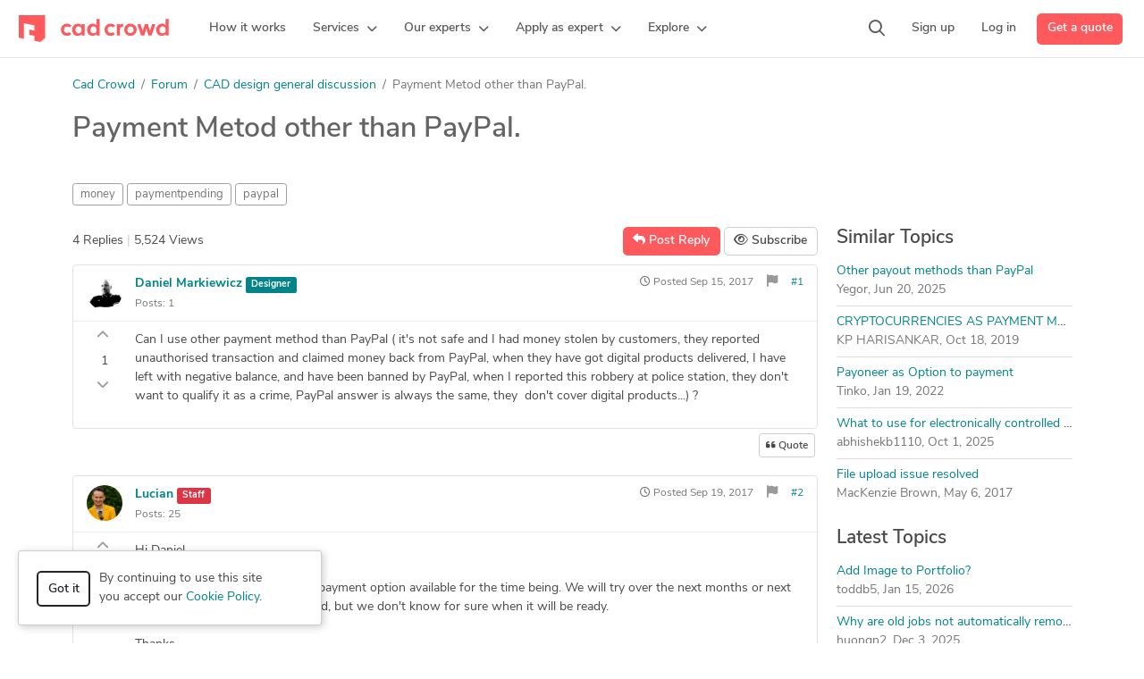

--- FILE ---
content_type: text/html; charset=UTF-8
request_url: https://www.cadcrowd.com/forum/49-payment-metod-other-than-paypal
body_size: 9707
content:
<!DOCTYPE html>
<html lang="en" dir="ltr" prefix="fb: http://www.facebook.com/2008/fbml">
<head>
    <!--    <meta http-equiv="Content-Security-Policy" content="style-src 'unsafe-inline' 'self' https://static.cadcrowd.com https://assets.cadcrowd.com https://client.crisp.chat https://settings.crisp.chat https://image.crisp.chat https://storage.crisp.chat https://game.crisp.chat wss://client.relay.crisp.chat wss://stream.relay.crisp.chat"> -->

    <link rel="preconnect" href="https://static.cadcrowd.com/" crossorigin>
    <link rel="dns-prefetch" href="https://static.cadcrowd.com/">

    <meta charset="utf-8">
    <meta name="viewport" content="width=device-width, initial-scale=1.0, maximum-scale=1, user-scalable=0">

        <title>Payment Metod other than PayPal. - CAD design general discussion - Cad Crowd</title>
    
        <meta name="description" content="Can I use other payment method than PayPal ( it&#039;s not safe and I had money stolen by customers, they reported unauthorised transaction and claimed money back">
    
    
            <meta property="og:title" content="Payment Metod other than PayPal. - CAD design general discussion - Cad Crowd">

    <meta property="og:type" content="website">

    <meta property="og:url" content="https://www.cadcrowd.com/forum/49-payment-metod-other-than-paypal">

    <meta property="og:image" content="https://static.cadcrowd.com/themes/v5/images/logo/cc-logo-og.png">
    <meta property="og:image:secure_url" content="https://static.cadcrowd.com/themes/v5/images/logo/cc-logo-og.png" />
    <meta property="og:image:width" content="1200">
    <meta property="og:image:height" content="1200">

    <meta property="og:description" content="Can I use other payment method than PayPal ( it&#039;s not safe and I had money stolen by customers, they reported unauthorised transaction and claimed money back">

<meta property="og:site_name" content="Cad Crowd">
<meta property="og:locale" content="en_US">
    
    
    
        <link rel="apple-touch-icon-precomposed" sizes="57x57" href="https://static.cadcrowd.com/favicon/apple-touch-icon-57x57.png" />
<link rel="apple-touch-icon-precomposed" sizes="114x114" href="https://static.cadcrowd.com/favicon/apple-touch-icon-114x114.png" />
<link rel="apple-touch-icon-precomposed" sizes="72x72" href="https://static.cadcrowd.com/favicon/apple-touch-icon-72x72.png" />
<link rel="apple-touch-icon-precomposed" sizes="144x144" href="https://static.cadcrowd.com/favicon/apple-touch-icon-144x144.png" />
<link rel="apple-touch-icon-precomposed" sizes="60x60" href="https://static.cadcrowd.com/favicon/apple-touch-icon-60x60.png" />
<link rel="apple-touch-icon-precomposed" sizes="120x120" href="https://static.cadcrowd.com/favicon/apple-touch-icon-120x120.png" />
<link rel="apple-touch-icon-precomposed" sizes="76x76" href="https://static.cadcrowd.com/favicon/apple-touch-icon-76x76.png" />
<link rel="apple-touch-icon-precomposed" sizes="152x152" href="https://static.cadcrowd.com/favicon/apple-touch-icon-152x152.png" />
<link rel="icon" type="image/png" href="https://static.cadcrowd.com/favicon/favicon-196x196.png" sizes="196x196" />
<link rel="icon" type="image/png" href="https://static.cadcrowd.com/favicon/favicon-96x96.png" sizes="96x96" />
<link rel="icon" type="image/png" href="https://static.cadcrowd.com/favicon/favicon-32x32.png" sizes="32x32" />
<link rel="icon" type="image/png" href="https://static.cadcrowd.com/favicon/favicon-16x16.png" sizes="16x16" />
<link rel="icon" type="image/png" href="https://static.cadcrowd.com/favicon/favicon-128.png" sizes="128x128" />
<meta name="application-name" content="Cad Crowd"/>
<meta name="msapplication-TileColor" content="#FFFFFF" />
<meta name="msapplication-TileImage" content="https://static.cadcrowd.com/favicon/mstile-144x144.png" />
<meta name="msapplication-square70x70logo" content="https://static.cadcrowd.com/favicon/mstile-70x70.png" />
<meta name="msapplication-square150x150logo" content="https://static.cadcrowd.com/favicon/mstile-150x150.png" />
<meta name="msapplication-wide310x150logo" content="https://static.cadcrowd.com/favicon/mstile-310x150.png" />
<meta name="msapplication-square310x310logo" content="https://static.cadcrowd.com/favicon/mstile-310x310.png" />
    
    
        <link rel="canonical" href="https://www.cadcrowd.com/forum/49-payment-metod-other-than-paypal">
    
    
    
    <meta name="p:domain_verify" content="93bd77c3f96101ea1305c2342a8d1357"/>


            <link href="https://static.cadcrowd.com/build/css/75666.b57d7c57.css" rel="stylesheet" media="screen">
<link href="https://static.cadcrowd.com/build/css/43690.52328e42.css" rel="stylesheet" media="screen">
<link href="https://static.cadcrowd.com/build/css/23660.31517138.css" rel="stylesheet" media="screen">
<link href="https://static.cadcrowd.com/build/css/30329.9ad182f6.css" rel="stylesheet" media="screen">
<link href="https://static.cadcrowd.com/build/css/98354.1ba5d08d.css" rel="stylesheet" media="screen">
<link href="https://static.cadcrowd.com/build/css/79375.5d427b69.css" rel="stylesheet" media="screen">
<link href="https://static.cadcrowd.com/build/css/forum-topic.2305348c.css" rel="stylesheet" media="screen">

    
            <script type="application/ld+json">
{
    "@context": "https://schema.org",
    "@graph": [
        {
            "@type": "LocalBusiness",
            "@id": "https://www.cadcrowd.com/#localbusiness",
            "name": "Cad Crowd",
            "brand": {
                "@id": "https://www.cadcrowd.com/#organization"
            },
            "url": "https://www.cadcrowd.com",
            "logo": {
                "@type": "ImageObject",
                "url": "https://static.cadcrowd.com/themes/v5/images/logo/cc-logo-30.svg",
                "@id": "https://www.cadcrowd.com/#organizationLogo"
            },
            "image": { 
                "@id": "https://www.cadcrowd.com/#organizationLogo"
            },
            "address": {
                "@id": "https://www.cadcrowd.com/#postaladdress",
                "@type": "PostalAddress",
                "streetAddress": "1709 E Glenoaks Blvd Apt 4, Suite 4",
                "postalCode": "91206",
                "addressLocality": "Glendale",
                "addressRegion": "CA",
                "addressCountry": "US"
            },
            "email": "support@cadcrowd.com",
            "telephone": "+1.877.880.8850",
            "openingHoursSpecification": [
                { "@type": "OpeningHoursSpecification", "dayOfWeek": ["https://schema.org/Monday"], "opens": "09:00", "closes": "17:00" },
                { "@type": "OpeningHoursSpecification", "dayOfWeek": ["https://schema.org/Tuesday"], "opens": "09:00", "closes": "17:00" },
                { "@type": "OpeningHoursSpecification", "dayOfWeek": ["https://schema.org/Wednesday"], "opens": "09:00", "closes": "17:00" },
                { "@type": "OpeningHoursSpecification", "dayOfWeek": ["https://schema.org/Thursday"], "opens": "09:00", "closes": "17:00" },
                { "@type": "OpeningHoursSpecification", "dayOfWeek": ["https://schema.org/Friday"], "opens": "09:00", "closes": "17:00" },
                { "@type": "OpeningHoursSpecification", "dayOfWeek": ["https://schema.org/Saturday"], "opens": "09:00", "closes": "17:00" },
                { "@type": "OpeningHoursSpecification", "dayOfWeek": ["https://schema.org/Sunday"], "opens": "09:00", "closes": "17:00" }
            ],
            "location": {
                "@id": "https://www.cadcrowd.com/#postaladdress"
            },
            "priceRange": "$$$"
        },
        {
            "@type": "Organization",
            "@id": "https://www.cadcrowd.com/#organization",
            "name": "Cad Crowd",
            "description": "Hire a 3D designer, 3D modeler, CAD drafter, 3D artist, 3D printing design, architectural drafter, mechanical engineer, product designer, 3D rendering freelancer, interior designer, with AutoCAD & SolidWorks.",
            "url": "https://www.cadcrowd.com",
            "email": "support@cadcrowd.com",
            "telephone": "+1.877.880.8850",
            "foundingDate": "2010-01-01",
            "numberOfEmployees": { "@type": "QuantitativeValue", "value": 20 },
            "logo": {
                "@id": "https://www.cadcrowd.com/#organizationLogo"
            },
            "image": {
                "@id": "https://www.cadcrowd.com/#organizationLogo"
            },
            "sameAs": [
                "https://www.facebook.com/CAD.Crowd.Group/",
                "https://x.com/cadcrowd",
                "https://www.instagram.com/cadcrowd/",
                "https://www.pinterest.com/cadcrowd/",
                "https://www.youtube.com/c/Cadcrowd",
                "https://www.linkedin.com/company/cad-crowd/",
                "https://www.trustpilot.com/review/cadcrowd.com",
                "https://www.bbb.org/ca/ab/calgary/profile/industrial-design/cad-crowd-0017-91749",
                "https://www.bbb.org/us/ca/glendale/profile/industrial-design/cad-crowd-0017-91749/addressId/47129",
                "https://www.g2.com/products/cad-crowd/reviews",
                "https://www.glassdoor.com/Overview/Working-at-Cad-Crowd-EI_IE1302377.11,20.htm",
                "https://www.reddit.com/user/cadcrowd/",
                "https://cadcrowd.quora.com/"
            ],
            "address": {
                "@id": "https://www.cadcrowd.com/#postaladdress"
            }
        }
    ]
}
</script>
    
            <script>
    window.onerror = function(message, source, lineno, colno) {
        try {
            fetch('/error-report/submit', {
                method: 'POST',
                headers: {
                    "Accept": "application/json",
                    "Content-Type": "application/json",
                },
                body: JSON.stringify({
                    url: window.location.href,
                    message: message,
                    source: source,
                    lineno: lineno,
                    colno: colno,
                }),
            });
        } catch (e) {
            console.error(e);
        }

        return false;
    }
</script>

        <script type="text/javascript">
            var fbAppId = '';
            var config = JSON.parse('{\u0022referralSources\u0022:{\u00222\u0022:\u0022Search engine results\u0022,\u00223\u0022:\u0022Referral from friend or colleague\u0022,\u00224\u0022:\u0022Blog or magazine article\u0022,\u002210\u0022:\u0022Social media (X, LinkedIn, Facebook, etc.)\u0022,\u002212\u0022:\u0022Chatbot (ChatGPT, Gemini, Grok, etc.)\u0022,\u00229\u0022:\u0022Other\u0022},\u0022recaptchaKey\u0022:\u00226Lc85gETAAAAAABoqm2KlAOKI9CGwf0A2Gi0aP9j\u0022,\u0022googleAppId\u0022:\u0022603269327615-4d3m95i30espdg9kiehqgho2qph85hag.apps.googleusercontent.com\u0022,\u0022googleApiKey\u0022:\u0022AIzaSyAN2A9WOEd3gwBAD149TLupbHBOvlJ_fO8\u0022,\u0022themePath\u0022:\u0022\\\/themes\\\/v5\\\/\u0022,\u0022staticBaseUrl\u0022:\u0022https:\\\/\\\/static.cadcrowd.com\u0022}');
            var notificationsPermissionBannerEnabled = false; // it's not user-specific
            var currentRoute = 'forum.topic';
            var hideChat = false;
            var supportedAdminActions = null;
        </script>
    
    </head>
<body class="no-touch with-fixed-navbar ">
        <div id="authApp"></div>
    
    <!-- Google Tag Manager (noscript) -->
        <noscript><iframe src="https://www.googletagmanager.com/ns.html?id=GTM-NLTKRNS"
                          height="0" width="0" style="display:none;visibility:hidden"></iframe></noscript>
        <!-- End Google Tag Manager (noscript) -->
    
            <div id="navbarPrimaryWrap">
    <nav class="navbar navbar-default navbar-primary navbar-expand-lg" id="navbarPrimary">
        <div class="navbar-container container-fluid">
            <button class="navbar-toggler collapsed" type="button"
                    data-bs-toggle="collapse"
                    data-bs-target="#navbarMainMenuMobile"
                    aria-controls="navbarMainMenuMobile"
                    aria-expanded="false"
                    aria-label="Toggle navigation"
            >
                <span class="icon-bar icon-bar-1"></span>
                <span class="icon-bar icon-bar-2"></span>
                <span class="icon-bar icon-bar-3"></span>
            </button>

            <a class="navbar-brand navbar-brand-mobile d-lg-none" href="/">
                <img src="https://static.cadcrowd.com/build/img/cc-logo-30.8a7a21c8.svg" width="168" height="30" alt="Cad Crowd">
            </a>

            <a class="navbar-brand navbar-brand-desktop d-none d-lg-flex" href="/" id="navbarBrandDesktop">
                <img src="https://static.cadcrowd.com/build/img/cc-logo-only-30.67c08a26.svg" width="30" height="30" alt="Cad Crowd" class="d-xl-none">
                <img src="https://static.cadcrowd.com/build/img/cc-logo-30.8a7a21c8.svg" width="168" height="30" alt="Cad Crowd" class="d-none d-xl-block">
            </a>

            <div class="collapse navbar-collapse navbar-main-menu-desktop" id="navbarMainMenuDesktop">
                <ul class="navbar-nav me-auto">
                </ul>
            </div>

            <div class="navbar-right-menu-mobile d-lg-none" id="navbarRightMenuMobile">
            </div>

            <div class="navbar-right-menu-desktop d-none d-lg-flex" id="navbarRightMenuDesktop">
                <ul class="navbar-nav me-auto">
                </ul>
            </div>
        </div>
    </nav>

    <div class="collapse navbar-collapse navbar-main-menu-mobile d-lg-none" id="navbarMainMenuMobile">
        <div class="container-fluid">
            <div class="menu-content">
                <ul class="navbar-nav me-auto mb-2 mb-lg-0">
                </ul>
                <div class="actions-wrap d-grid gap-2 mt-4">
                </div>
            </div>
        </div>
    </div>
</div>


<script>
    var navbarHtmlCache = window.localStorage.getItem('navbar_html_cache');

    if (navbarHtmlCache) {
        document.getElementById('navbarPrimaryWrap').innerHTML = navbarHtmlCache;
    }
</script>
    
    <div class="forum content pt-4 pb-4">

    <div class="forum-header-wrap">
        <div class="container">
            <div class="row">
                <div class="col-lg-7">
                                            <nav class="breadcrumbs-wrap" aria-label="breadcrumb">
    <ol class="breadcrumb">
            <li class="breadcrumb-item"><a href="/">Cad Crowd</a></li>
                <li class="breadcrumb-item"><a href="/forum">Forum</a></li>
                <li class="breadcrumb-item"><a href="https://www.cadcrowd.com/forum/general-discussion">CAD design general discussion</a></li>
                <li class="breadcrumb-item active" aria-current="page">Payment Metod other than PayPal.</li>
     
    </ol>
</nav>                                    </div>
                <div class="col-lg-5">
                    <div class="share-buttons">
                        <!-- Go to www.addthis.com/dashboard to customize your tools -->
                        <script type="text/javascript" src="//s7.addthis.com/js/300/addthis_widget.js#pubid=ra-509b7f325470341f" async="async"></script>
                        <!-- Go to www.addthis.com/dashboard to customize your tools -->
                        <div class="addthis_native_toolbox"></div>
                    </div>
                </div>
            </div><!-- .row -->
            <div class="forum-header clearfix">
                <h1>Payment Metod other than PayPal.</h1>
            </div>
        </div>
    </div>


    <div class="container">
        <div class="content pb-4 pt-4 forum-topic">

            <div class="labels tags">
                    <a href="/forum/topics/tag/money" class="badge badge-outline">money</a>
                    <a href="/forum/topics/tag/paymentpending" class="badge badge-outline">paymentpending</a>
                    <a href="/forum/topics/tag/paypal" class="badge badge-outline">paypal</a>
                </div>

            

            <div class="row">
                <div class="col-md-9">

                    
                    <div class="above-row">
                        <div class="row">
                            <div class="col-md-6">
                                <div class="topic-stats">
                                    <span class="replies">4 Replies</span>
                                    <span class="sep">|</span>
                                    <span class="views">5,524 Views</span>
                                </div>
                            </div>
                            <div class="col-md-6">
                                <div class="topic-actions">
                                    <a href="#reply" class="btn btn-primary btn-reply js-login-open"><i class="fas fa-reply"></i> Post Reply</a>
                                    <form method="post" class="form-subscribe">
                                            <button type="button" class="btn btn-default btn-subscribe js-login-open"><i class="icon far fa-eye"></i> <span>Subscribe</span></button>
                                            <script type="text/template" class="subscription-popup">
                                            <div class="subscription-options">
                                                <div class="w-new-radio">
                                                    <input type="radio" name="subscribe" id="topic-subscribe-off" class="confirm-change" value="off"  checked />
                                                    <label class="radio-label" for="topic-subscribe-off"><span> Turn off notifications</span></label>
                                                </div>
                                                <div class="w-new-radio">
                                                    <input type="radio" name="subscribe" id="topic-subscribe-instant" class="confirm-change" value="instant" />
                                                    <label class="radio-label" for="topic-subscribe-instant"><span> Instant email notification</span></label>
                                                </div>
                                                <div class="w-new-radio">
                                                    <input type="radio" name="subscribe" id="topic-subscribe-hourly" class="confirm-change" value="hourly"/>
                                                    <label class="radio-label" for="topic-subscribe-hourly"><span> Hourly email notification</span></label>
                                                </div>
                                                <div class="w-new-radio">
                                                    <input type="radio" name="subscribe" id="topic-subscribe-daily" class="confirm-change" value="daily"/>
                                                    <label class="radio-label" for="topic-subscribe-daily"><span> Daily email notification</span></label>
                                                </div>
                                            </div>
                                        </script>
                                    </form>
                                </div><!-- .topic-actions -->
                            </div><!-- .col-md-6 -->
                        </div><!-- .row -->
                    </div><!-- .above-row -->

                    <div class="topic-posts">
                        <div class="topic-post-wrap">
                            <div class="topic-post" id="p275" data-id="275" data-author-name="Daniel Markiewicz" data-author-link="https://www.cadcrowd.com/profile/25610-daniel-markiewicz">
                                <div class="post-header">
                                    <div class="post-avatar">
                                        <a href="https://www.cadcrowd.com/profile/25610-daniel-markiewicz">
                                            <img src="https://cdn.cadcrowd.com/avatars/56/10/25610.1505504874.jpg" width="40" height="40" class="rounded-circle" alt="Daniel Markiewicz">
                                        </a>
                                    </div>
                                    <div class="post-info">
                                        <div class="post-author">
                                            <div class="post-author-name">
                                                <a href="https://www.cadcrowd.com/profile/25610-daniel-markiewicz" class="secondary">Daniel Markiewicz</a>
                                                                                                    <span class="badge bg-info">Designer</span>
                                                                                            </div>
                                            <div class="post-author-details">
                                                <ul>
                                                    <li><span>Posts:</span> 1</li>
                                                </ul>
                                            </div>
                                        </div>

                                        <div class="post-link">
                                            <a href="https://www.cadcrowd.com/forum/49-payment-metod-other-than-paypal?post=275#p275">#1</a>
                                        </div>

                                        <div class="post-report">
                                            <a href="/contact/reportpost?pid=275" title="Report spam"><i class="fas fa-flag"></i></a>
                                        </div>

                                        <div class="post-date">
                                            <span>
                                                <i class="far fa-clock"></i> Posted <time class="timeago" datetime="2017-09-15T20:11:22+00:00">Sep 15, 2017</time>
                                            </span>
                                                                                    </div>
                                    </div><!-- .post-info -->
                                </div>

                                <div class="post-message">
                                    <div class="post-vote">
                                        <form method="post" class="vote-form">
                                            <input type="hidden" name="vote_post_id" value="275">
                                            <button type="submit"
                                                    class="btn btn-vote up btn-link js-login-open"
                                                    title="Vote up"
                                                    
                                                    name="vote"
                                                    value="up">
                                                <i class="fas fa-chevron-up"></i>
                                            </button>
                                            <div class="value">
                                                1
                                            </div>
                                            <button type="submit"
                                                    class="btn btn-vote down btn-link js-login-open"
                                                    title="Vote down"
                                                    
                                                    name="vote"
                                                    value="down">
                                                <i class="fas fa-chevron-down"></i>
                                            </button>
                                        </form>
                                    </div>
                                    <div class="post-content">
                                        <div class="bb-content">
                                            
                                            Can I use other payment method than PayPal ( it's not safe and I had money stolen by customers, they reported unauthorised transaction and claimed money back from PayPal, when they have got digital products delivered, I have left with negative balance, and have been banned by PayPal, when I reported this robbery at police station, they don't want to qualify it as a crime, PayPal answer is always the same, they  don't cover digital products...) ?
                                        </div>
                                        <script type="text/html" class="post-content-original">Can I use other payment method than PayPal ( it's not safe and I had money stolen by customers, they reported unauthorised transaction and claimed money back from PayPal, when they have got digital products delivered, I have left with negative balance, and have been banned by PayPal, when I reported this robbery at police station, they don't want to qualify it as a crime, PayPal answer is always the same, they  don't cover digital products...) ?</script>
                                    </div>
                                </div><!-- .post-message -->
                            </div><!-- .topic-post -->

                            <div class="post-footer clearfix">
                                <div class="post-owner-actions">
                                                    </div>
                                <div class="post-actions">
                                        <a href="#reply" class="btn btn-default btn-sm btn-quote js-login-open"><i class="fas fa-quote-left"></i> Quote</a>
                                    </div>
                            </div><!-- .topic-post -->
                        </div><!-- .topic-post-wrap -->
                        <div class="topic-post-wrap">
                            <div class="topic-post" id="p286" data-id="286" data-author-name="Lucian" data-author-link="https://www.cadcrowd.com/profile/3186-lucian">
                                <div class="post-header">
                                    <div class="post-avatar">
                                        <a href="https://www.cadcrowd.com/profile/3186-lucian">
                                            <img src="https://cdn.cadcrowd.com/avatars/31/86/3186.1646482418.png" width="40" height="40" class="rounded-circle" alt="Lucian">
                                        </a>
                                    </div>
                                    <div class="post-info">
                                        <div class="post-author">
                                            <div class="post-author-name">
                                                <a href="https://www.cadcrowd.com/profile/3186-lucian" class="secondary">Lucian</a>
                                                                                                    <span class="badge bg-danger">Staff</span>
                                                                                            </div>
                                            <div class="post-author-details">
                                                <ul>
                                                    <li><span>Posts:</span> 25</li>
                                                </ul>
                                            </div>
                                        </div>

                                        <div class="post-link">
                                            <a href="https://www.cadcrowd.com/forum/49-payment-metod-other-than-paypal?post=286#p286">#2</a>
                                        </div>

                                        <div class="post-report">
                                            <a href="/contact/reportpost?pid=286" title="Report spam"><i class="fas fa-flag"></i></a>
                                        </div>

                                        <div class="post-date">
                                            <span>
                                                <i class="far fa-clock"></i> Posted <time class="timeago" datetime="2017-09-19T09:29:57+00:00">Sep 19, 2017</time>
                                            </span>
                                                                                    </div>
                                    </div><!-- .post-info -->
                                </div>

                                <div class="post-message">
                                    <div class="post-vote">
                                        <form method="post" class="vote-form">
                                            <input type="hidden" name="vote_post_id" value="286">
                                            <button type="submit"
                                                    class="btn btn-vote up btn-link js-login-open"
                                                    title="Vote up"
                                                    
                                                    name="vote"
                                                    value="up">
                                                <i class="fas fa-chevron-up"></i>
                                            </button>
                                            <div class="value">
                                                0
                                            </div>
                                            <button type="submit"
                                                    class="btn btn-vote down btn-link js-login-open"
                                                    title="Vote down"
                                                    
                                                    name="vote"
                                                    value="down">
                                                <i class="fas fa-chevron-down"></i>
                                            </button>
                                        </form>
                                    </div>
                                    <div class="post-content">
                                        <div class="bb-content">
                                            
                                            Hi Daniel,<br />
<br />
Unfortunately PayPal is the only payment option available for the time being. We will try over the next months or next year to implement another method, but we don't know for sure when it will be ready.<br />
<br />
Thanks,<br />
Lucian
                                        </div>
                                        <script type="text/html" class="post-content-original">Hi Daniel,

Unfortunately PayPal is the only payment option available for the time being. We will try over the next months or next year to implement another method, but we don't know for sure when it will be ready.

Thanks,
Lucian</script>
                                    </div>
                                </div><!-- .post-message -->
                            </div><!-- .topic-post -->

                            <div class="post-footer clearfix">
                                <div class="post-owner-actions">
                                                    </div>
                                <div class="post-actions">
                                        <a href="#reply" class="btn btn-default btn-sm btn-quote js-login-open"><i class="fas fa-quote-left"></i> Quote</a>
                                    </div>
                            </div><!-- .topic-post -->
                        </div><!-- .topic-post-wrap -->
                        <div class="topic-post-wrap">
                            <div class="topic-post" id="p300" data-id="300" data-author-name="Pablo Gosso" data-author-link="https://www.cadcrowd.com/profile/4800-pablo-gosso">
                                <div class="post-header">
                                    <div class="post-avatar">
                                        <a href="https://www.cadcrowd.com/profile/4800-pablo-gosso">
                                            <img src="https://cdn.cadcrowd.com/avatars/48/00/4800.1593080294.png" width="40" height="40" class="rounded-circle" alt="Pablo Gosso">
                                        </a>
                                    </div>
                                    <div class="post-info">
                                        <div class="post-author">
                                            <div class="post-author-name">
                                                <a href="https://www.cadcrowd.com/profile/4800-pablo-gosso" class="secondary">Pablo Gosso</a>
                                                                                                    <span class="badge bg-info">Designer</span>
                                                                                            </div>
                                            <div class="post-author-details">
                                                <ul>
                                                    <li><span>Posts:</span> 2</li>
                                                </ul>
                                            </div>
                                        </div>

                                        <div class="post-link">
                                            <a href="https://www.cadcrowd.com/forum/49-payment-metod-other-than-paypal?post=300#p300">#3</a>
                                        </div>

                                        <div class="post-report">
                                            <a href="/contact/reportpost?pid=300" title="Report spam"><i class="fas fa-flag"></i></a>
                                        </div>

                                        <div class="post-date">
                                            <span>
                                                <i class="far fa-clock"></i> Posted <time class="timeago" datetime="2018-03-10T12:40:20+00:00">Mar 10, 2018</time>
                                            </span>
                                                                                    </div>
                                    </div><!-- .post-info -->
                                </div>

                                <div class="post-message">
                                    <div class="post-vote">
                                        <form method="post" class="vote-form">
                                            <input type="hidden" name="vote_post_id" value="300">
                                            <button type="submit"
                                                    class="btn btn-vote up btn-link js-login-open"
                                                    title="Vote up"
                                                    
                                                    name="vote"
                                                    value="up">
                                                <i class="fas fa-chevron-up"></i>
                                            </button>
                                            <div class="value">
                                                1
                                            </div>
                                            <button type="submit"
                                                    class="btn btn-vote down btn-link js-login-open"
                                                    title="Vote down"
                                                    
                                                    name="vote"
                                                    value="down">
                                                <i class="fas fa-chevron-down"></i>
                                            </button>
                                        </form>
                                    </div>
                                    <div class="post-content">
                                        <div class="bb-content">
                                            
                                            Hi Lucian, did you try contacting people from payoneer? As a freelancer I have been using it for the last 10 years and I never had any trouble with them.
                                        </div>
                                        <script type="text/html" class="post-content-original">Hi Lucian, did you try contacting people from payoneer? As a freelancer I have been using it for the last 10 years and I never had any trouble with them.</script>
                                    </div>
                                </div><!-- .post-message -->
                            </div><!-- .topic-post -->

                            <div class="post-footer clearfix">
                                <div class="post-owner-actions">
                                                    </div>
                                <div class="post-actions">
                                        <a href="#reply" class="btn btn-default btn-sm btn-quote js-login-open"><i class="fas fa-quote-left"></i> Quote</a>
                                    </div>
                            </div><!-- .topic-post -->
                        </div><!-- .topic-post-wrap -->
                        <div class="topic-post-wrap">
                            <div class="topic-post" id="p301" data-id="301" data-author-name="Lucian" data-author-link="https://www.cadcrowd.com/profile/3186-lucian">
                                <div class="post-header">
                                    <div class="post-avatar">
                                        <a href="https://www.cadcrowd.com/profile/3186-lucian">
                                            <img src="https://cdn.cadcrowd.com/avatars/31/86/3186.1646482418.png" width="40" height="40" class="rounded-circle" alt="Lucian">
                                        </a>
                                    </div>
                                    <div class="post-info">
                                        <div class="post-author">
                                            <div class="post-author-name">
                                                <a href="https://www.cadcrowd.com/profile/3186-lucian" class="secondary">Lucian</a>
                                                                                                    <span class="badge bg-danger">Staff</span>
                                                                                            </div>
                                            <div class="post-author-details">
                                                <ul>
                                                    <li><span>Posts:</span> 25</li>
                                                </ul>
                                            </div>
                                        </div>

                                        <div class="post-link">
                                            <a href="https://www.cadcrowd.com/forum/49-payment-metod-other-than-paypal?post=301#p301">#4</a>
                                        </div>

                                        <div class="post-report">
                                            <a href="/contact/reportpost?pid=301" title="Report spam"><i class="fas fa-flag"></i></a>
                                        </div>

                                        <div class="post-date">
                                            <span>
                                                <i class="far fa-clock"></i> Posted <time class="timeago" datetime="2018-03-10T23:50:35+00:00">Mar 10, 2018</time>
                                            </span>
                                                                                    </div>
                                    </div><!-- .post-info -->
                                </div>

                                <div class="post-message">
                                    <div class="post-vote">
                                        <form method="post" class="vote-form">
                                            <input type="hidden" name="vote_post_id" value="301">
                                            <button type="submit"
                                                    class="btn btn-vote up btn-link js-login-open"
                                                    title="Vote up"
                                                    
                                                    name="vote"
                                                    value="up">
                                                <i class="fas fa-chevron-up"></i>
                                            </button>
                                            <div class="value">
                                                0
                                            </div>
                                            <button type="submit"
                                                    class="btn btn-vote down btn-link js-login-open"
                                                    title="Vote down"
                                                    
                                                    name="vote"
                                                    value="down">
                                                <i class="fas fa-chevron-down"></i>
                                            </button>
                                        </form>
                                    </div>
                                    <div class="post-content">
                                        <div class="bb-content">
                                            
                                            Hi Pablo,<br />
<br />
We have used Payoneer just one time, for a designer where PayPal is not allowed in his country. But this was just an exception, since was a special case.<br />
<br />
Adding another payment option is on our 'to-do" list for this year, if we will find a good solution for everyone.<br />
<br />
Lucian
                                        </div>
                                        <script type="text/html" class="post-content-original">Hi Pablo,

We have used Payoneer just one time, for a designer where PayPal is not allowed in his country. But this was just an exception, since was a special case.

Adding another payment option is on our 'to-do" list for this year, if we will find a good solution for everyone.

Lucian</script>
                                    </div>
                                </div><!-- .post-message -->
                            </div><!-- .topic-post -->

                            <div class="post-footer clearfix">
                                <div class="post-owner-actions">
                                                    </div>
                                <div class="post-actions">
                                        <a href="#reply" class="btn btn-default btn-sm btn-quote js-login-open"><i class="fas fa-quote-left"></i> Quote</a>
                                    </div>
                            </div><!-- .topic-post -->
                        </div><!-- .topic-post-wrap -->
                        <div class="topic-post-wrap">
                            <div class="topic-post" id="p310" data-id="310" data-author-name="Alexey" data-author-link="https://www.cadcrowd.com/profile/214-alexey">
                                <div class="post-header">
                                    <div class="post-avatar">
                                        <a href="https://www.cadcrowd.com/profile/214-alexey">
                                            <img src="https://static.cadcrowd.com/avatar/ak.svg" width="40" height="40" class="rounded-circle" alt="Alexey">
                                        </a>
                                    </div>
                                    <div class="post-info">
                                        <div class="post-author">
                                            <div class="post-author-name">
                                                <a href="https://www.cadcrowd.com/profile/214-alexey" class="secondary">Alexey</a>
                                                                                                    <span class="badge bg-danger">Staff</span>
                                                                                            </div>
                                            <div class="post-author-details">
                                                <ul>
                                                    <li><span>Posts:</span> 8</li>
                                                </ul>
                                            </div>
                                        </div>

                                        <div class="post-link">
                                            <a href="https://www.cadcrowd.com/forum/49-payment-metod-other-than-paypal?post=310#p310">#5</a>
                                        </div>

                                        <div class="post-report">
                                            <a href="/contact/reportpost?pid=310" title="Report spam"><i class="fas fa-flag"></i></a>
                                        </div>

                                        <div class="post-date">
                                            <span>
                                                <i class="far fa-clock"></i> Posted <time class="timeago" datetime="2018-04-20T15:16:48+00:00">Apr 20, 2018</time>
                                            </span>
                                                                                    </div>
                                    </div><!-- .post-info -->
                                </div>

                                <div class="post-message">
                                    <div class="post-vote">
                                        <form method="post" class="vote-form">
                                            <input type="hidden" name="vote_post_id" value="310">
                                            <button type="submit"
                                                    class="btn btn-vote up btn-link js-login-open"
                                                    title="Vote up"
                                                    
                                                    name="vote"
                                                    value="up">
                                                <i class="fas fa-chevron-up"></i>
                                            </button>
                                            <div class="value">
                                                0
                                            </div>
                                            <button type="submit"
                                                    class="btn btn-vote down btn-link js-login-open"
                                                    title="Vote down"
                                                    
                                                    name="vote"
                                                    value="down">
                                                <i class="fas fa-chevron-down"></i>
                                            </button>
                                        </form>
                                    </div>
                                    <div class="post-content">
                                        <div class="bb-content">
                                            
                                            The payment process doesn't imply any direct transactions between customer and buyer, all the payments go through Cad Crowd and designers have nothing to worry about.
                                        </div>
                                        <script type="text/html" class="post-content-original">The payment process doesn't imply any direct transactions between customer and buyer, all the payments go through Cad Crowd and designers have nothing to worry about.</script>
                                    </div>
                                </div><!-- .post-message -->
                            </div><!-- .topic-post -->

                            <div class="post-footer clearfix">
                                <div class="post-owner-actions">
                                                    </div>
                                <div class="post-actions">
                                        <a href="#reply" class="btn btn-default btn-sm btn-quote js-login-open"><i class="fas fa-quote-left"></i> Quote</a>
                                    </div>
                            </div><!-- .topic-post -->
                        </div><!-- .topic-post-wrap -->
                    </div><!-- .topic-posts -->

                    <div class="clearfix">
                    </div>

                    <hr>

                    <div class="alert alert-warning">
                        In order to post an answer, you need to <a href="https://www.cadcrowd.com/login?next=%2Fforum%2F49-payment-metod-other-than-paypal" class="js-login-open">sign in</a>.
                    </div>

                </div><!-- .col-sm-9 -->
                <div class="col-md-3">
                    <div class="widget-topics related-topics-wrap">
    <h4>Similar Topics</h4>
    <ul class="related-topics">
            <li>
            <div class="topic-title">
                <a href="https://www.cadcrowd.com/forum/553-other-payout-methods-than-paypal">Other payout methods than PayPal</a>
            </div>
            <div class="topic-info">
                <a href="https://www.cadcrowd.com/profile/196992-yegor" class="secondary">Yegor</a>,
                <time class="timeago" datetime="2025-06-20T13:02:50+00:00">Jun 20, 2025</time>
            </div>
        </li>
            <li>
            <div class="topic-title">
                <a href="https://www.cadcrowd.com/forum/99-cryptocurrencies-as-payment-method">CRYPTOCURRENCIES AS PAYMENT METHOD</a>
            </div>
            <div class="topic-info">
                <a href="https://www.cadcrowd.com/profile/14264-kp-harisankar" class="secondary">KP HARISANKAR</a>,
                <time class="timeago" datetime="2019-10-18T15:00:03+00:00">Oct 18, 2019</time>
            </div>
        </li>
            <li>
            <div class="topic-title">
                <a href="https://www.cadcrowd.com/forum/110-payoneer-as-option-to-payment">Payoneer as Option to payment</a>
            </div>
            <div class="topic-info">
                <a href="https://www.cadcrowd.com/profile/48245-tinko" class="secondary">Tinko</a>,
                <time class="timeago" datetime="2022-01-19T14:37:54+00:00">Jan 19, 2022</time>
            </div>
        </li>
            <li>
            <div class="topic-title">
                <a href="https://www.cadcrowd.com/forum/572-what-to-use-for-electronically-controlled-latching-setup">What to use for electronically controlled latching setup</a>
            </div>
            <div class="topic-info">
                <a href="https://www.cadcrowd.com/profile/210523-abhishekb1110" class="secondary">abhishekb1110</a>,
                <time class="timeago" datetime="2025-10-01T18:57:11+00:00">Oct 1, 2025</time>
            </div>
        </li>
            <li>
            <div class="topic-title">
                <a href="https://www.cadcrowd.com/forum/24-file-upload-issue-resolved">File upload issue resolved</a>
            </div>
            <div class="topic-info">
                <a href="https://www.cadcrowd.com/profile/3-mackenzie-brown" class="secondary">MacKenzie Brown</a>,
                <time class="timeago" datetime="2017-05-06T20:55:28+00:00">May 6, 2017</time>
            </div>
        </li>
        </ul>
</div>
                    <div class="widget-topics related-topics-wrap">
    <h4>Latest Topics</h4>
    <ul class="related-topics">
            <li>
            <div class="topic-title">
                <a href="https://www.cadcrowd.com/forum/630-add-image-to-portfolio">Add Image to Portfolio?</a>
            </div>
            <div class="topic-info">
                <a href="https://www.cadcrowd.com/profile/223593-toddb5" class="secondary">toddb5</a>,
                <time class="timeago" datetime="2026-01-15T20:15:46+00:00">Jan 15, 2026</time>
            </div>
        </li>
            <li>
            <div class="topic-title">
                <a href="https://www.cadcrowd.com/forum/621-why-are-old-jobs-not-automatically-removed-on-cad-crown">Why are old jobs not automatically removed on Cad Crown?</a>
            </div>
            <div class="topic-info">
                <a href="https://www.cadcrowd.com/profile/222106-huongn2" class="secondary">huongn2</a>,
                <time class="timeago" datetime="2025-12-03T11:48:39+00:00">Dec 3, 2025</time>
            </div>
        </li>
            <li>
            <div class="topic-title">
                <a href="https://www.cadcrowd.com/forum/610-ai-powered-engineering-a-new-era-in-manufacturing-processes">AI-Powered Engineering: A New Era in Manufacturing Processes</a>
            </div>
            <div class="topic-info">
                <a href="https://www.cadcrowd.com/profile/166426-edi-zgndd" class="secondary">EDİZGNDD</a>,
                <time class="timeago" datetime="2025-11-07T15:40:01+00:00">Nov 7, 2025</time>
            </div>
        </li>
            <li>
            <div class="topic-title">
                <a href="https://www.cadcrowd.com/forum/572-what-to-use-for-electronically-controlled-latching-setup">What to use for electronically controlled latching setup</a>
            </div>
            <div class="topic-info">
                <a href="https://www.cadcrowd.com/profile/210523-abhishekb1110" class="secondary">abhishekb1110</a>,
                <time class="timeago" datetime="2025-10-01T18:57:11+00:00">Oct 1, 2025</time>
            </div>
        </li>
            <li>
            <div class="topic-title">
                <a href="https://www.cadcrowd.com/forum/568-is-joining-contests-or-applying-to-jobs-more-effective-on-cad-crowd">Is Joining Contests or Applying to Jobs More Effective on CAD Crowd?</a>
            </div>
            <div class="topic-info">
                <a href="https://www.cadcrowd.com/profile/166426-edi-zgndd" class="secondary">EDİZGNDD</a>,
                <time class="timeago" datetime="2025-08-30T15:42:24+00:00">Aug 30, 2025</time>
            </div>
        </li>
        </ul>
</div>
                    <div class="widget-topics related-topics-wrap">
    <h4>Popular Topics</h4>
    <ul class="related-topics">
            <li>
            <div class="topic-title">
                <a href="https://www.cadcrowd.com/forum/18-suggestions-for-improving-the-cad-crowd-community">Suggestions for improving the Cad Crowd community</a>
            </div>
            <div class="topic-info">
                <a href="https://www.cadcrowd.com/profile/3-mackenzie-brown" class="secondary">MacKenzie Brown</a>,
                <time class="timeago" datetime="2017-09-19T09:50:10+00:00">Sep 19, 2017</time>
            </div>
        </li>
            <li>
            <div class="topic-title">
                <a href="https://www.cadcrowd.com/forum/48-pirate-software">Pirate Software</a>
            </div>
            <div class="topic-info">
                <a href="https://www.cadcrowd.com/profile/12787-designassist" class="secondary">DesignAssist</a>,
                <time class="timeago" datetime="2025-02-23T13:12:04+00:00">Feb 23, 2025</time>
            </div>
        </li>
            <li>
            <div class="topic-title">
                <a href="https://www.cadcrowd.com/forum/14-manufacturing-3d-printing-and-rapid-prototyping-forum-discussion">Manufacturing, 3D printing and rapid prototyping forum discussion</a>
            </div>
            <div class="topic-info">
                <a href="https://www.cadcrowd.com/profile/3-mackenzie-brown" class="secondary">MacKenzie Brown</a>,
                <time class="timeago" datetime="2022-11-22T10:20:26+00:00">Nov 22, 2022</time>
            </div>
        </li>
            <li>
            <div class="topic-title">
                <a href="https://www.cadcrowd.com/forum/123-masterpiece">Masterpiece</a>
            </div>
            <div class="topic-info">
                <a href="https://www.cadcrowd.com/profile/6022-reda" class="secondary">REDA</a>,
                <time class="timeago" datetime="2020-02-17T18:48:39+00:00">Feb 17, 2020</time>
            </div>
        </li>
            <li>
            <div class="topic-title">
                <a href="https://www.cadcrowd.com/forum/21-invalid-security-certificate">Invalid security certificate</a>
            </div>
            <div class="topic-info">
                <a href="https://www.cadcrowd.com/profile/7099-insan-gunawan" class="secondary">Insan Gunawan</a>,
                <time class="timeago" datetime="2015-11-25T16:25:26+00:00">Nov 25, 2015</time>
            </div>
        </li>
        </ul>
</div>
                </div><!-- .col-md-3 -->
            </div><!-- .row -->

        </div><!-- .content -->
    </div><!-- .container -->
</div><!-- .forum -->


                    <footer class="footer-v3 footer-v2 ">
<div class="footer-content-wrap">
    <div class="container">
        <hr aria-hidden="true">
        <div class="footer-columns-wrap">
            <div class="footer-columns" id="footerColumns">
                <div class="footer-column">
                    <div class="column-header" role="button" data-bs-toggle="collapse" data-parent="#footerColumns" href="#footerServices" aria-expanded="false" aria-controls="footerServices">
                        <i class="icon fas fa-chevron-down"></i>
                        How it works
                    </div>
                    <div class="column-content collapse" id="footerServices">
                        <ul class="footer-list list-unstyled">
                                                    <li>
                                <a href="/how-it-works" title="How it works">How it works</a>
                            </li>
                                                    <li>
                                <a href="/how-it-works/private" title="Managed services">Managed services</a>
                            </li>
                                                    <li>
                                <a href="/how-it-works/contests" title="Design contests">Design contests</a>
                            </li>
                                                    <li>
                                <a href="/how-it-works/cad-services" title="CAD services">CAD services</a>
                            </li>
                                                    <li>
                                <a href="/3d-modeling-design" title="3D modeling services">3D modeling services</a>
                            </li>
                                                    <li>
                                <a href="/programmers-and-developers" title="Programmers &amp; developers">Programmers &amp; developers</a>
                            </li>
                                                    <li>
                                <a href="/how-it-works/manufacturing" title="Manufacturing services">Manufacturing services</a>
                            </li>
                                                    <li>
                                <a href="/discover" title="All services">All services</a>
                            </li>
                                                </ul>
                    </div>
                </div><!-- .footer-column -->
                <div class="footer-column">
                    <div class="column-header" role="button" data-bs-toggle="collapse" data-parent="#footerColumns" href="#footerBrowse" aria-expanded="false" aria-controls="footerBrowse">
                        <i class="icon fas fa-chevron-down"></i>
                        Browse
                    </div>
                    <div class="column-content collapse" id="footerBrowse">
                        <ul class="footer-list list-unstyled">
                                                        <li>
                                <a href="/profiles"  title="Find freelance experts">Find freelance experts</a>
                            </li>
                                                        <li>
                                <a href="/jobs/search"  title="Find freelance jobs">Find freelance jobs</a>
                            </li>
                                                        <li>
                                <a href="/services"  title="Service offers">Service offers</a>
                            </li>
                                                        <li>
                                <a href="/projects"  title="Design contests">Design contests</a>
                            </li>
                                                        <li>
                                <a href="/jobs"  title="Find remote jobs worldwide">Find remote jobs worldwide</a>
                            </li>
                                                        <li>
                                <a href="/jobs/l/us"  title="Find remote jobs in USA">Find remote jobs in USA</a>
                            </li>
                                                        <li>
                                <a href="/3d-models"  title="3D models">3D models</a>
                            </li>
                                                        <li>
                                <a href="/hire"  title="CAD designers by skill">CAD designers by skill</a>
                            </li>
                                                        <li>
                                <a href="/l/us"  title="CAD designers in USA">CAD designers in USA</a>
                            </li>
                                                        <li>
                                <a href="/l/ca"  title="CAD designers in Canada">CAD designers in Canada</a>
                            </li>
                                                        <li>
                                <a href="/l/gb"  title="CAD designers in UK">CAD designers in UK</a>
                            </li>
                                                        <li>
                                <a href="/l/au"  title="CAD designers in Australia">CAD designers in Australia</a>
                            </li>
                                                        <li>
                                <a href="/l"  title="All countries">All countries</a>
                            </li>
                                                        <li>
                                <a href="/sitemap"  title="Sitemap">Sitemap</a>
                            </li>
                                                    </ul>
                    </div>
                </div><!-- .footer-column -->
                <div class="footer-column">
                    <div class="column-header" role="button" data-bs-toggle="collapse" data-parent="#footerColumns" href="#footerCompany" aria-expanded="false" aria-controls="footerCompany">
                        <i class="icon fas fa-chevron-down"></i>
                        Company
                    </div>
                    <div class="column-content collapse" id="footerCompany">
                        <ul class="footer-list list-unstyled">
                                                        <li>
                                <a href="/company/about"  title="About us">About us</a>
                            </li>
                                                        <li>
                                <a href="/company/press"  title="Press &amp; news">Press &amp; news</a>
                            </li>
                                                        <li>
                                <a href="/company/media"  title="Media kit">Media kit</a>
                            </li>
                                                        <li>
                                <a href="/company/testimonials"  title="Testimonials">Testimonials</a>
                            </li>
                                                        <li>
                                <a href="/contact"  title="Contact us">Contact us</a>
                            </li>
                                                        <li>
                                <a href="/page/termsofservice"  title="Terms of service">Terms of service</a>
                            </li>
                                                        <li>
                                <a href="/page/privacypolicy"  title="Privacy policy">Privacy policy</a>
                            </li>
                                                    </ul>
                    </div>
                </div><!-- .footer-column -->
                <div class="footer-column">
                    <div class="column-header" role="button" data-bs-toggle="collapse" data-parent="#footerColumns" href="#footerResources" aria-expanded="false" aria-controls="footerResources">
                        <i class="icon fas fa-chevron-down"></i>
                        Resources
                    </div>
                    <div class="column-content collapse" id="footerResources">
                        <div class="clearfix">
                            <ul class="footer-list list-unstyled">
                                                                <li>
                                    <a href="/contact"  title="Contact support">Contact support</a>
                                </li>
                                                                <li>
                                    <a href="/blog/"  title="Blog">Blog</a>
                                </li>
                                                                <li>
                                    <a href="/forum"  title="Forum">Forum</a>
                                </li>
                                                                <li>
                                    <a href="/help/buyers/"  title="Client help">Client help</a>
                                </li>
                                                                <li>
                                    <a href="/help/designers/"  title="Expert help">Expert help</a>
                                </li>
                                                                <li>
                                    <a href="/designers"  title="Expert sign up">Expert sign up</a>
                                </li>
                                                            </ul>

                            <div class="d-none d-lg-block">

                                <div class="badges">
                                    <a href="https://www.bbb.org/ca/ab/calgary/profile/industrial-design/cad-crowd-0017-91749" target="_blank">
                                        <img loading="lazy" data-src="https://static.cadcrowd.com/themes/v5/images/logo/bbb-accredited.svg" class="lazyload" width="193" height="52" alt="BBB Accredited Business A+">
                                    </a>
                                    <br>
                                    <a href="https://www.trustpilot.com/review/cadcrowd.com" target="_blank">
                                        <img loading="lazy" data-src="https://static.cadcrowd.com/themes/v5/images/logo/trustpilot-2.svg" class="lazyload" width="109" height="47" alt="Trustpilot">
                                    </a>
                                    <span class="flex-item">
                                        <img loading="lazy" data-src="https://static.cadcrowd.com/themes/v5/images/logo/new/256-bit-encryption.png" class="img-ssl lazyload" width="110" height="46" alt="SSL Certificate">
                                    </span>
                                </div>
                            </div>

                        </div>
                    </div>
                </div><!-- .footer-column -->
            </div><!-- .footer-columns -->
        </div><!-- .footer-columns-wrap -->

        <div class="footer-mobile-wrap clearfix d-lg-none">
            <div class="badges">
                <a href="https://www.bbb.org/ca/ab/calgary/profile/industrial-design/cad-crowd-0017-91749" target="_blank">
                    <img loading="lazy" data-src="https://static.cadcrowd.com/themes/v5/images/logo/bbb-accredited.svg" class="lazyload" width="118" height="32" alt="BBB Accredited Business A+">
                </a>
                <a href="https://www.trustpilot.com/review/cadcrowd.com" target="_blank">
                    <img loading="lazy" data-src="https://static.cadcrowd.com/themes/v5/images/logo/trustpilot-2.svg" class="lazyload" width="88" height="38" alt="Trustpilot">
                </a>
                <span class="flex-item">
                    <img loading="lazy" data-src="https://static.cadcrowd.com/themes/v5/images/logo/new/256-bit-encryption.png" class="lazyload" width="110" height="33" alt="SSL Certificate">
                </span>
            </div>
        </div>

    </div><!-- .container -->
</div><!-- .footer-content-wrap -->

<div class="subfooter-content-wrap">
    <div class="container">
        <hr aria-hidden="true">
        <div class="row">
            <div class="col-6 col-md-8">
                <div class="row w-block-footer-address">
                    <div class="col-md-6">
                        <address>
                            <strong>+1 (877) 880-8850</strong><br>
                            <span>8:00 AM - 6:00 PM (PST) Mon-Fri</span><br>
                        </address>
                    </div>
                    <div class="col-md-6">
                        <address>
                            <span></span>Cad Crowd 1709 E Glenoaks Blvd<br>
                            <span>Suite 4, Glendale, CA </span><br>
                        </address>
                    </div>
                </div>
            </div>
            <div class="col-6 col-md-4 text-end">
                <div class="button-block-grad">
                    
                    <a href="https://www.cadcrowd.com/quote" data-track="event" class="btn btn-primary btn-lg-sm w-button-grad">Get a quote</a>
                    <p class="text-center"><a href="https://www.cadcrowd.com/how-it-works">or explore services</a></p>
                </div>
            </div><!-- .col -->
        </div><!-- .row -->
    </div><!-- .container -->
    </div><!-- .subfooter-content-wrap -->

<div class="subfooter-content-wrap-bottom">
    <div class="container">
        <hr aria-hidden="true">
                <div class="row">
            <div class="col-md-9 col-xl-10">
                <div class="copyright">
                    <span class="reserved-txt">
                        <img loading="lazy" data-src="https://static.cadcrowd.com/themes/v5/images/logo/cc-logo.svg" class="lazyload" width="21" height="21" alt="Cad Crowd" style="margin-right: 8px;">
                        &copy; 2026 Cad Crowd. All rights reserved
                    </span>
                    <span>
                        <ul class="list-inline w-list-inline">
                            <li class="w-mark d-none d-md-flex">·</li>
                            <li><a href="/page/privacypolicy">Privacy</a></li>
                            <li class="w-mark">·</li>
                            <li><a href="/page/termsofservice">Terms</a></li>
                            <li class="w-mark">·</li>
                            <li><a href="/sitemap">Sitemap</a></li>
                        </ul>
                    </span>
                </div>
            </div>
            <div class="col-md-3 col-xl-2 social-links">
                <div class="social-icons">
                    <a href="https://www.facebook.com/CAD.Crowd.Group" rel="me" target="_blank" class="social fab fa-facebook"><span class="visually-hidden">Facebook</span></a>
                    <a href="https://x.com/cadcrowd" rel="me" target="_blank" class="social fab fa-x-twitter"><span class="visually-hidden">X</span></a>
                    <a href="https://www.linkedin.com/company/cad-crowd" rel="me" target="_blank" class="social fab fa-linkedin"><span class="visually-hidden">LinkedIn</span></a>
                    <a href="/projects.rss" class="social fas fa-rss"><span class="visually-hidden">RSS</span></a>
                </div>
            </div>
        </div>
    </div>
</div>
</footer><!-- .footer -->
            
    <script type="text/javascript">
    var StickyFooter = {
        refresh: function() {
            var body = document.getElementsByTagName('body')[0];
            if (body.getAttribute('class').indexOf('sticky-footer') < 0) {
                return;
            }

            var footer = document.getElementsByTagName('footer');
            if (footer.length === 0) {
                return;
            }
            footer = footer[0];

            if (footer.offsetTop > document.documentElement.clientHeight) {
                return;
            }

            footer.style.height = 'auto';

            var outerHeight = footer.offsetHeight;
            var style = getComputedStyle(footer);
            outerHeight += parseInt(style.marginTop) + parseInt(style.marginBottom);

            body.style.marginBottom = outerHeight+'px';

            footer.style.position = 'absolute';
            footer.style.bottom = 0;
            footer.style.width = '100%';
            footer.style.height = footer.clientHeight+'px';
        }
    };

    try {
        StickyFooter.refresh();
    } catch (e) {}
</script>

            <script src="https://static.cadcrowd.com/build/js/30559.b8bbe4c69dcb3cd8.js" crossorigin defer></script>
<script src="https://static.cadcrowd.com/build/js/80671.521af6aeb3a2c8eb.js" crossorigin defer></script>
<script src="https://static.cadcrowd.com/build/js/44536.b368ad61a9de5fe9.js" crossorigin defer></script>
<script src="https://static.cadcrowd.com/build/js/83499.4ff3c6cd78a3ca7a.js" crossorigin defer></script>
<script src="https://static.cadcrowd.com/build/js/82790.8836f5b3b4259213.js" crossorigin defer></script>
<script src="https://static.cadcrowd.com/build/js/49325.93caf64dd429b35a.js" crossorigin defer></script>
<script src="https://static.cadcrowd.com/build/js/75666.888fed34b53bafa0.js" crossorigin defer></script>
<script src="https://static.cadcrowd.com/build/js/1166.eb9751ada3f80d20.js" crossorigin defer></script>
<script src="https://static.cadcrowd.com/build/js/7798.95d912607416fdf8.js" crossorigin defer></script>
<script src="https://static.cadcrowd.com/build/js/92617.d9aa4ea6207507c9.js" crossorigin defer></script>
<script src="https://static.cadcrowd.com/build/js/90441.2350b7de8a51dcf9.js" crossorigin defer></script>
<script src="https://static.cadcrowd.com/build/js/83178.d5ceb40af7e9b4fe.js" crossorigin defer></script>
<script src="https://static.cadcrowd.com/build/js/90318.4a7873c24108b490.js" crossorigin defer></script>
<script src="https://static.cadcrowd.com/build/js/91090.f3c1801fd75e5f7e.js" crossorigin defer></script>
<script src="https://static.cadcrowd.com/build/js/43690.8d2540b60bc887e5.js" crossorigin defer></script>
<script src="https://static.cadcrowd.com/build/js/87246.0e0f0fcbf6151307.js" crossorigin defer></script>
<script src="https://static.cadcrowd.com/build/js/4474.6ea2fd818fa0ed07.js" crossorigin defer></script>
<script src="https://static.cadcrowd.com/build/js/98354.72b7d9daa0c555a6.js" crossorigin defer></script>
<script src="https://static.cadcrowd.com/build/js/69559.6e2ff056684fe14c.js" crossorigin defer></script>
<script src="https://static.cadcrowd.com/build/js/46157.afefd55c53315d27.js" crossorigin defer></script>
<script src="https://static.cadcrowd.com/build/js/21446.bb5ce7b6c4576b0a.js" crossorigin defer></script>
<script src="https://static.cadcrowd.com/build/js/76874.0e98504a3f494803.js" crossorigin defer></script>
<script src="https://static.cadcrowd.com/build/js/forum-topic.96265adabd544177.js" crossorigin defer></script>

    <!-- Google Tag Manager -->
        <script>(function(w,d,s,l,i){w[l]=w[l]||[];w[l].push({'gtm.start':
                    new Date().getTime(),event:'gtm.js'});var f=d.getElementsByTagName(s)[0],
                j=d.createElement(s),dl=l!='dataLayer'?'&l='+l:'';j.async=true;j.src=
                'https://www.googletagmanager.com/gtm.js?id='+i+dl;f.parentNode.insertBefore(j,f);
            })(window,document,'script','dataLayer','GTM-NLTKRNS');</script>
        <!-- End Google Tag Manager -->
    
    </body>
</html>


--- FILE ---
content_type: text/css
request_url: https://static.cadcrowd.com/build/css/forum-topic.2305348c.css
body_size: 6115
content:
.navbar-brand-desktop{align-items:center;height:var(--navbar-primary-height);--bs-navbar-brand-padding-y:13px;--bs-navbar-brand-margin-end:30px}.badge-balance[data-v-f0f103a2]{margin-left:4px;line-height:17px;padding:1px 5px 0;display:inline-block;vertical-align:middle}.badge-balance[data-v-351a833d]{margin-left:4px;line-height:17px;padding:1px 5px 0;display:inline-block;vertical-align:middle}.navbar-main-menu-desktop .nav-item-services{position:unset}.navbar-main-menu-desktop .services-menu{padding:0;width:100%;left:0;right:0;margin-left:auto;margin-right:auto}@media (min-width:576px){.navbar-main-menu-desktop .services-menu{width:540px}}@media (min-width:768px){.navbar-main-menu-desktop .services-menu{width:720px}}@media (min-width:992px){.navbar-main-menu-desktop .services-menu{width:960px}}@media (min-width:1200px){.navbar-main-menu-desktop .services-menu{width:1000px}}@media (min-width:1400px){.navbar-main-menu-desktop .services-menu{left:auto;top:auto;right:auto}}.navbar-main-menu-desktop .services-menu{--services-menu-height:unset;--services-menu-left-column-width:210px}@media screen and (min-width:1200px){.navbar-main-menu-desktop .services-menu{--services-menu-left-column-width:234px}}.navbar-main-menu-desktop .services-menu .columns-wrap{display:flex}.navbar-main-menu-desktop .services-menu ul{list-style:none;padding:8px 0}.navbar-main-menu-desktop .services-menu .left-column{width:var(--services-menu-left-column-width);min-width:var(--services-menu-left-column-width)}.navbar-main-menu-desktop .services-menu .left-column.open{border-right:1px solid #e5e5e5}.navbar-main-menu-desktop .services-menu .left-column .dropdown-item{padding-right:30px}.navbar-main-menu-desktop .services-menu .right-column{min-width:0}.navbar-main-menu-desktop .services-menu .right-column .dropdown-item{overflow:hidden;text-overflow:ellipsis}.navbar-main-menu-desktop .services-menu .dropdown-item{position:relative}.navbar-main-menu-desktop .services-menu .dropdown-item .caret{position:absolute;right:10px;top:11px}.navbar-main-menu-desktop .services-menu .subcategory-menu{min-width:200px;max-height:var(--services-menu-height);-moz-column-fill:auto;column-fill:auto}.navbar-main-menu-desktop .services-menu .subcategory-menu.long{-moz-column-fill:balance;column-fill:balance;max-height:80vh}.navbar-main-menu-desktop .services-menu .view-all{margin-top:10px;padding-top:10px;border-top:1px solid #e5e5e5}.navbar-main-menu-desktop .navbar-nav{height:var(--navbar-primary-height)}.navbar-main-menu-desktop .navbar-nav .nav-item,.navbar-main-menu-desktop .navbar-nav .nav-link,.navbar-main-menu-desktop .navbar-nav .menu-item-wrap{display:flex;align-items:center;height:100%}.navbar-main-menu-desktop .navbar-nav .nav-link:focus-visible{box-shadow:none}.navbar-main-menu-desktop .navbar-nav .nav-item .nav-link{--bs-nav-link-font-weight:600;line-height:20px;padding:0 15px;white-space:nowrap}.navbar-main-menu-desktop .navbar-nav .nav-item .nav-link .icon-dropdown{font-size:12px;vertical-align:baseline;margin-left:8px;margin-top:-1px}.navbar-main-menu-desktop .navbar-nav .nav-item .nav-link .menu-item-wrap{padding-top:2px;border-bottom:2px solid transparent}.navbar-main-menu-desktop .navbar-nav .nav-item .nav-link.show .menu-item-wrap,.navbar-main-menu-desktop .navbar-nav .nav-item .nav-link.active .menu-item-wrap,.navbar-main-menu-desktop .navbar-nav .nav-item:hover .menu-item-wrap,.navbar-main-menu-desktop .navbar-nav .nav-item:focus .menu-item-wrap{border-color:#008489}.navbar-main-menu-desktop .navbar-nav .nav-item .dropdown-menu{top:calc(2px + var(--navbar-primary-height));--bs-dropdown-spacer:0}.navbar-main-menu-desktop .navbar-nav .nav-item .dropdown-menu .dropdown-item{--bs-dropdown-item-padding-y:10px;--bs-dropdown-item-padding-x:15px;padding-right:calc(2*var(--bs-dropdown-item-padding-x));min-width:150px}.navbar-main-menu-desktop .navbar-nav .nav-item .dropdown-menu:before{position:absolute;display:block;width:100%;height:4px;top:-5px;content:""}.navbar-main-menu-desktop .navbar-nav .nav-item .dropdown-menu strong{display:block;margin-bottom:3px;font-weight:600}.navbar-main-menu-desktop .navbar-nav .nav-item .dropdown-menu small{display:block;font-size:90%;color:#666}#searchBar{position:fixed;top:0;left:0;right:0;z-index:1051;background-color:#fff}#searchBar .top-row{display:flex}#searchBar .top-row .btn-close-search{margin:8px 12px;border-radius:50%;font-size:20px;padding:0;--btn-close-search-size:40px;width:var(--btn-close-search-size);height:var(--btn-close-search-size);line-height:var(--btn-close-search-size)}#searchBar .top-row .input-wrap{flex-grow:1;padding:5px 20px 5px 0;position:relative}#searchBar .top-row .input-wrap .icon-search{position:absolute;top:20px;left:14px;color:#999}#searchBar .top-row .input-wrap .btn-clear-search{position:absolute;top:25px;right:25px}#searchBar .top-row .input-search{height:46px;padding-left:40px;padding-right:25px;background-color:#fafafa;border:0}#searchBar .bottom-row{padding:10px;white-space:nowrap;overflow:scroll;position:relative;scroll-behavior:smooth}#searchBar .bottom-row .btn-search-type{margin-right:10px}#searchBar .bottom-row .scroll-left{position:fixed;left:0;padding:0 30px 0 10px;background:#fff;background:linear-gradient(90deg,#fff 0,#fff 70%,rgba(255,255,255,0) 100%)}#searchBar .bottom-row .scroll-right{position:fixed;right:0;padding:0 10px 0 30px;background:#fff;background:linear-gradient(90deg,rgba(255,255,255,0)0,#fff 30%,#fff 100%)}#searchBar .bottom-row .btn-scroll{border-radius:50%;padding:0;width:35px;height:35px;line-height:35px}#searchBar .hide-scrollbar{scrollbar-width:thin;scrollbar-color:transparent transparent}#searchBar .hide-scrollbar::-webkit-scrollbar{width:1px}#searchBar .hide-scrollbar::-webkit-scrollbar-track{background:0 0}#searchBar .hide-scrollbar::-webkit-scrollbar-thumb{background-color:transparent}
/*! fancyBox v2.1.5 fancyapps.com | fancyapps.com/fancybox/#license */
.fancybox-wrap,.fancybox-skin,.fancybox-outer,.fancybox-inner,.fancybox-image,.fancybox-wrap iframe,.fancybox-wrap object,.fancybox-nav,.fancybox-nav span,.fancybox-tmp{padding:0;margin:0;border:0;outline:0;vertical-align:top}.fancybox-wrap{position:absolute;top:0;left:0;z-index:8020}.fancybox-skin{position:relative;background:#f9f9f9;color:#444;text-shadow:none;border-radius:4px}.fancybox-opened{z-index:8030}.fancybox-opened .fancybox-skin{box-shadow:0 10px 25px rgba(0,0,0,.5)}.fancybox-outer,.fancybox-inner{position:relative}.fancybox-inner{overflow:hidden}.fancybox-type-iframe .fancybox-inner{-webkit-overflow-scrolling:touch}.fancybox-error{color:#444;font:14px/20px"Helvetica Neue",Helvetica,Arial,sans-serif;margin:0;padding:15px;white-space:nowrap}.fancybox-image,.fancybox-iframe{display:block;width:100%;height:100%}.fancybox-image{max-width:100%;max-height:100%}#fancybox-loading,.fancybox-close,.fancybox-prev span,.fancybox-next span{background-image:url(https://static.cadcrowd.com/build/img/fancybox_sprite.a7626860.png)}#fancybox-loading{position:fixed;top:50%;left:50%;margin-top:-22px;margin-left:-22px;background-position:0-108px;opacity:.8;cursor:pointer;z-index:8060}#fancybox-loading div{width:44px;height:44px;background:url(https://static.cadcrowd.com/build/img/fancybox_loading.953111e6.gif)center center no-repeat}.fancybox-close{position:absolute;top:-18px;right:-18px;width:36px;height:36px;cursor:pointer;z-index:8040}.fancybox-nav{position:absolute;top:0;width:40%;height:100%;cursor:pointer;text-decoration:none;background:url(https://static.cadcrowd.com/build/img/blank.4f4e80a6.gif);-webkit-tap-highlight-color:transparent;z-index:8040}.fancybox-prev{left:0}.fancybox-next{right:0}.fancybox-nav span{position:absolute;top:50%;width:36px;height:34px;margin-top:-18px;cursor:pointer;z-index:8040;visibility:hidden}.fancybox-prev span{left:10px;background-position:0-36px}.fancybox-next span{right:10px;background-position:0-72px}.fancybox-nav:hover span{visibility:visible}.fancybox-tmp{position:absolute;top:-99999px;left:-99999px;visibility:hidden;max-width:99999px;max-height:99999px;overflow:visible!important}.fancybox-lock{overflow:hidden!important;width:auto}.fancybox-lock body{overflow:hidden!important}.fancybox-lock-test{overflow-y:hidden!important}.fancybox-overlay{position:absolute;top:0;left:0;overflow:hidden;display:none;z-index:8010;background:url(https://static.cadcrowd.com/build/img/fancybox_overlay.a34360f4.png)}.fancybox-overlay-fixed{position:fixed;bottom:0;right:0}.fancybox-lock .fancybox-overlay{overflow:auto;overflow-y:scroll}.fancybox-title{visibility:hidden;font:13px/20px"Helvetica Neue",Helvetica,Arial,sans-serif;position:relative;text-shadow:none;z-index:8050}.fancybox-opened .fancybox-title{visibility:visible}.fancybox-title-float-wrap{position:absolute;bottom:0;right:50%;margin-bottom:-35px;z-index:8050;text-align:center}.fancybox-title-float-wrap .child{display:inline-block;margin-right:-100%;padding:2px 20px;background:0 0;background:rgba(0,0,0,.8);border-radius:15px;text-shadow:0 1px 2px #222;color:#fff;font-weight:700;line-height:24px;white-space:nowrap}.fancybox-title-outside-wrap{position:relative;margin-top:10px;color:#fff}.fancybox-title-inside-wrap{padding-top:10px}.fancybox-title-over-wrap{position:absolute;bottom:0;left:0;color:#fff;padding:10px;background:#000;background:rgba(0,0,0,.8)}@media only screen and (-webkit-min-device-pixel-ratio:1.5),only screen and (min--moz-device-pixel-ratio:1.5),only screen and (min-device-pixel-ratio:1.5){#fancybox-loading,.fancybox-close,.fancybox-prev span,.fancybox-next span{background-image:url(https://static.cadcrowd.com/build/img/fancybox_sprite@2x.95d3ab92.png);background-size:44px 152px}#fancybox-loading div{background-image:url(https://static.cadcrowd.com/build/img/fancybox_loading@2x.ccec8dd8.gif);background-size:24px 24px}}.labels{color:#9f9f9f;font-size:0}.labels .label{font-weight:400;font-size:13px;display:inline-block;padding:4px 8px;max-width:100%;overflow:hidden;text-overflow:ellipsis;margin-bottom:4px;margin-right:4px}.labels .btn{font-size:14px}.labels .label.label-sm{font-size:12px;padding:2px 5px}.labels .label.label-default{background-color:#fff;color:#777;border:1px solid #9f9f9f}.labels .label.label-default:hover,.labels .label.label-default:focus{border-color:#007a87;color:#007a87}.labels.labels-sm .label{font-size:11px;padding:2px 6px;line-height:1.1}.labels .btn-link{font-size:14px;padding:0 8px;margin-bottom:4px;bottom:auto}.badge{border-radius:.25em;-webkit-border-radius:.25em;-moz-border-radius:.25em;-ms-border-radius:.25em;-o-border-radius:.25em}a.badge:hover,a.badge:focus{text-decoration:none}.badge-outline{background-color:#fff;color:#777;border:1px solid #9f9f9f}.badge-outline:hover{border-color:#007a87;color:#007a87}.labels .badge{color:#fff;font-weight:400;font-size:13px;padding:5px 8px;max-width:100%;overflow:hidden;text-overflow:ellipsis;margin-right:4px;margin-bottom:4px}.labels .badge-outline{background-color:#fff;color:#777;border:1px solid #9f9f9f}.labels .badge-outline:hover{border-color:#007a87;color:#007a87}.labels.labels-sm .badge{font-size:11px;padding:3px 6px;line-height:1.1}.labels.labels-sm .badge-outline{padding-top:2px;padding-bottom:2px}.badge-comfortable{height:32px;font-size:14px;display:inline-flex;align-items:center;justify-content:center;padding:0 10px;border:1px solid rgba(0,0,0,.12);border-radius:4px;color:rgb(0 0 0/62%);font-weight:600}body.gray hr{border-top-color:#ccc}.forum{position:relative;min-height:400px}.forum .forum-header{color:#646464;margin-bottom:20px}.forum .forum-header h1{font-size:32px;margin-top:0;margin-bottom:15px}.forum .forum-header h2{font-size:16px;font-weight:400;margin-bottom:15px}.forum .breadcrumb{background:0 0;padding:0;margin-bottom:20px}.forum .breadcrumb .icon{color:#bbb}.forum .section-heading{margin:20px 0 10px}.forum .section-heading h3{margin:0 0 6px;font-size:16px;font-weight:500}.forum .section-description{margin-bottom:0}.forum .section-description,.forum .category-description{color:#646464;font-size:13px}.forum .category-name a{font-weight:500}.forum .search-form{margin-bottom:20px}@media (min-width:768px){.forum .search-form .search-input{width:300px}}@media (min-width:992px){.forum .search-form{float:right;margin-bottom:0;z-index:4;position:absolute;top:0;right:0}}.forum .table td:first-child,.forum .table th:first-child{padding-left:15px}.forum .table td:last-child,.forum .table th:last-child{padding-right:15px}.forum .forum-actions{margin-bottom:20px}@media (min-width:768px){.forum .forum-actions{float:right}}.forum .pagination-wrap{float:left;margin-bottom:20px}.forum .pagination-wrap.right{float:right}.forum .pagination-wrap.bottom{margin-bottom:0;margin-top:10px}.forum .pagination-wrap .pagination{margin:0}.forum .wysibb-body{display:block;font-size:14px}.forum .wysibb-body img{max-width:100%;height:auto;display:block}.forum .wysibb-body .imgWrap{display:block}.forum .wysibb-body blockquote,.forum .bb-content blockquote{border:1px solid #ddd;background-color:#f5f5f5;border-radius:4px;margin-left:15px;margin-right:15px;font-size:13px}.forum .wysibb-body blockquote cite,.forum .bb-content blockquote cite{display:block;margin-bottom:7px}#wbbmodal .div-modal-text{min-height:34px}.forum .notfound{margin:40px 0 60px;color:#777}.forum .feed-badge{margin-bottom:10px;float:right}.forum .forum-topic{padding-top:0}.forum .forum-topic h1{margin-bottom:10px}.forum .forum-topic .tags{margin-bottom:20px}.forum .forum-topic .above-row{margin-bottom:10px}.forum .forum-topic .above-row .topic-stats{line-height:32px}.forum .forum-topic .above-row .topic-stats .sep{color:#ccc}.forum .forum-topic .above-row .topic-actions{float:right}.forum .forum-topic .above-row .topic-actions .btn{padding-top:4px;padding-bottom:5px}.forum .forum-topic .form-subscribe{display:inline-block}.forum .forum-topic .subscription-options{white-space:nowrap}.forum .topic-post-wrap{margin-bottom:15px}.forum .topic-post{display:table;table-layout:fixed;width:100%;border:1px solid #e1e1e1;background-color:#fff;border-radius:4px}.forum .topic-post .post-header,.forum .topic-post .post-message{display:table-row}.forum .topic-post .post-header{color:#777}.forum .topic-post .post-avatar,.forum .topic-post .post-info,.forum .topic-post .post-vote,.forum .topic-post .post-content{display:table-cell;vertical-align:top;padding:10px 15px}.forum .topic-post .post-avatar,.forum .topic-post .post-info{border-bottom:1px solid #eee;padding-bottom:10px}.forum .topic-post .post-avatar,.forum .topic-post .post-vote{width:62px;padding-right:7px}.forum .topic-post .post-info,.forum .topic-post .post-content{padding-left:7px}.forum .topic-post .post-content{padding-bottom:25px}.forum .topic-post .post-content a,.forum .topic-post .post-content a:hover{text-decoration:underline}.forum .topic-post .post-message{position:relative;padding:15px}.forum .topic-post .post-vote{padding-top:0}.forum .topic-post .post-vote .vote-form.loading *{cursor:wait!important}.forum .topic-post .post-vote .value{text-align:center}.forum .topic-post .post-vote .btn-vote{color:#999}.forum .topic-post .post-vote .btn-vote:hover,.forum .topic-post .post-vote .btn-vote:focus{color:#23527c}.forum .topic-post .post-vote .btn-vote.active{color:#337ab7}.forum .topic-post .post-author{float:left}.forum .topic-post .post-author-name{margin-bottom:3px}.forum .topic-post .post-author-name a{font-weight:700}.forum .topic-post .post-author-name .label{padding-top:.2em;padding-bottom:.2em;margin-top:-1px}.forum .topic-post .post-author-details{font-size:12px}.forum .topic-post .post-author-details ul{list-style:none;padding:0;margin:0}.forum .topic-post .post-info{color:#777}.forum .topic-post .post-date{font-size:12px;float:right}.forum .topic-post .post-date span{margin-right:15px}.forum .topic-post .post-link{float:right;font-size:12px}.forum .topic-post .post-report{float:right;margin-right:15px;margin-top:-2px}.forum .topic-post .post-report a{color:#999}.forum .topic-post .post-report a:hover,.forum .topic-post .post-report a:focus{color:#a71f1f}.forum .topic-post .post-edited{margin-top:7px;font-size:12px;color:#999}.forum .topic-post-wrap .post-footer{padding:5px 3px}.forum .topic-post-wrap .post-footer form{display:inline-block}.forum .topic-post-wrap .post-footer .post-actions{float:right}.forum .topic-post-wrap .post-footer .post-owner-actions{float:left}.forum .reply-area{border:1px solid #e1e1e1;background-color:#fff;border-radius:4px;padding:20px}.forum .bb-content img{display:block;max-width:100%;height:auto;margin:10px 0}@media (min-width:992px){.forum .share-buttons{float:right;padding:8px 0}}.forum .widget-topics{margin-bottom:20px}.forum .widget-topics h4{margin-top:0}.forum .widget-topics .topic-title{white-space:nowrap;display:block;text-overflow:ellipsis;overflow:hidden}.forum .widget-topics .topic-info,.forum .widget-topics .topic-info a{color:#777}.forum .widget-topics .topic-info a:hover,.forum .widget-topics .topic-info a:hover{color:#23527c;text-decoration:underline}.forum .widget-topics ul{list-style:none;padding:0;margin:0}.forum .widget-topics ul>li{padding:7px 0;border-bottom:1px solid #ddd}.forum .widget-topics ul>li:last-child{border-bottom:none}.pagination{margin-top:10px;margin-bottom:10px;font-weight:100;padding-left:0!important}@media (min-width:768px){.pagination{font-size:16px}.pager{font-size:16px}}.pagination>li>a,.pagination>li>a.page-link,.pagination>li>span{padding:5px 10px;display:block;margin-left:10px;border:1px solid #c4c4c4;color:#008489;text-decoration:none}.pagination>li>a,.pagination>li>span,.pagination>li:first-child>a,.pagination>li:first-child>span,.pagination>li:last-child>a,.pagination>li:last-child>span{border-radius:2px}.pagination>li:first-child>a,.pagination>li:first-child>span{margin-left:0}.pagination>li>a:hover,.pagination>li>a:focus{border-color:#aaa;color:#003a3d;background-color:#eee}.pagination>.active>a,.pagination>.active>a:focus,.pagination>.active>a:hover,.pagination>.active>span,.pagination>.active>span:focus,.pagination>.active>span:hover{color:#484848;background-color:#edefed;cursor:default;border-color:#c4c4c4}.pagination .disabled span,.pagination .disabled a,.pagination .disabled a:hover{color:#767676;border-color:#c4c4c4;background-color:transparent;cursor:default}.pagination>li.gap>span,.pagination>li.gap>a,.pagination>li.gap>a:hover{padding:0 5px;border:0;background:0 0;box-shadow:0 0 0#000}.pager{padding-left:0;list-style:none;margin:20px 0;display:flex;flex-wrap:wrap}.pager li>a,.pager li>span{display:inline-block;padding:5px 14px;background-color:#fff;border:1px solid #ddd;border-radius:15px}.pager li>a:hover,.pager li>a:focus{text-decoration:none;background-color:#eee}.pager .next{margin-left:auto}.v-dialog{margin:0;border-radius:0}.v-dialog.v-dialog--active .theme--light.v-card{border-radius:0}.v-dialog--fullscreen .w-card-fullscreen{padding:32px}.w-close-dialog svg{top:0!important}.w-close-dialog{width:32px;height:32px;margin:-8px 0 28px -8px;padding:0;border:0;background-color:transparent;background-repeat:no-repeat;background-position:center;cursor:pointer;display:inline-block;opacity:1;font-size:21px;font-weight:700;line-height:1;color:#000}.w-close-dialog:focus{box-shadow:#d8d8d8 0 0 4px 2px;outline:0;border-radius:100%;color:#000;text-decoration:none}.form-check-input:focus,.form-check-input:checked{box-shadow:none}.form-check-input:checked{background-color:#007a87;border-color:#007a87}.md-checkbox-2.form-check{padding-left:2em;position:relative}.md-checkbox-2 input[type=checkbox]{height:18px;width:18px;position:absolute;top:1px;left:0;margin:0}.md-checkbox-2 input[type=checkbox]:disabled+label{cursor:not-allowed}.md-checkbox{display:block;position:relative;text-align:left}.md-checkbox input[type=checkbox]:focus{box-shadow:0 0 2px 2px #008489}.md-checkbox input[type=checkbox]:focus+label:before{border:0}.md-checkbox.md-checkbox-inline{display:inline-block}.md-checkbox label{cursor:pointer;display:inline;line-height:1.5em;vertical-align:top;clear:both;padding-left:1px}.md-checkbox label:not(:empty){padding-left:.75em}.md-checkbox label:before,.md-checkbox label:after{content:"";position:absolute;box-sizing:border-box;left:0;top:0}.md-checkbox label:before{width:18px;height:18px;background:#fff;border:1px solid rgba(165,158,158,.54);border-radius:2px;cursor:pointer;transition:background .3s}.md-checkbox input[type=checkbox]{outline:0;width:18px;margin:0;height:18px;display:block;left:0;position:absolute;pointer-events:none;float:left;font-size:inherit}.md-checkbox input[type=checkbox]:checked+label:before{background:#008489;border:0;box-shadow:0 0 2px 1px #008489}.md-checkbox input[type=checkbox]:checked+label:after{transform:translate(.25em,.3365384615em) rotate(-45deg);-webkit-transform:translate(.25em,.3365384615em) rotate(-45deg);-ms-transform:translate(.25em,.3365384615em) rotate(-45deg);width:11px;height:7px;border:.125em solid #fff;border-top-style:none;border-right-style:none}.md-checkbox input[type=checkbox]:disabled+label:before{border-color:rgba(0,0,0,.26);cursor:not-allowed}.md-checkbox input[type=checkbox]:disabled:checked+label:before{background:rgba(0,0,0,.26);cursor:not-allowed}.md-checkbox input[type=checkbox]:disabled+label{cursor:not-allowed}.md-checkbox input[type=checkbox]{margin-top:3px}.md-checkbox label:before,.md-checkbox label:after{top:3px}.radio>label.md-checkbox,.checkbox>label.md-checkbox{padding-left:20px}.w-login-form .w-fonts-text-medium{font-size:19px;font-weight:600}.w-signup-form .w-fonts-text-medium{font-size:16px;font-weight:600}.w-login-form .separator,.w-signup-form .separator{display:flex;align-items:center;text-align:center;margin:15px 0 15px 0}.w-login-form .separator::before,.w-signup-form .separator::before,.w-login-form .separator::after,.w-signup-form .separator::after{content:"";flex:1;border-bottom:1px solid #e4e4e4}.w-login-form .separator::before,.w-signup-form .separator::before{margin-right:.25em}.w-login-form .separator::after,.w-signup-form .separator::after{margin-left:.25em}.w-login-form .separator span,.w-signup-form .separator span{padding:0 20px;color:#4a4a4a}.w-login-form .v-btn__content,.w-signup-form .v-btn__content{font-size:16px;text-transform:none;font-weight:600;letter-spacing:normal}.w-login-form .w-block-remember{margin-bottom:10px}.theme--light.v-btn-toggle:not(.v-btn-toggle--group){background:#fff;color:rgba(0,0,0,.87)}.theme--light.v-btn-toggle:not(.v-btn-toggle--group) .v-btn.v-btn{border-color:rgba(0,0,0,.12)!important}.theme--light.v-btn-toggle:not(.v-btn-toggle--group) .v-btn.v-btn:focus:not(:active){border-color:rgba(0,0,0,.26)}.theme--light.v-btn-toggle:not(.v-btn-toggle--group) .v-btn.v-btn .v-icon{color:#000}.theme--dark.v-btn-toggle:not(.v-btn-toggle--group){background:#1e1e1e;color:#fff}.theme--dark.v-btn-toggle:not(.v-btn-toggle--group) .v-btn.v-btn{border-color:rgba(255,255,255,.12)!important}.theme--dark.v-btn-toggle:not(.v-btn-toggle--group) .v-btn.v-btn:focus:not(:active){border-color:rgba(255,255,255,.3)}.theme--dark.v-btn-toggle:not(.v-btn-toggle--group) .v-btn.v-btn .v-icon{color:#fff}.v-btn-toggle{border-radius:4px;display:inline-flex;max-width:100%}.v-btn-toggle>.v-btn.v-btn{border-radius:0;border-style:solid;border-width:thin;box-shadow:none;box-shadow:none;opacity:.8;padding:0 12px}.v-application--is-ltr .v-btn-toggle>.v-btn.v-btn:first-child{border-top-left-radius:inherit;border-bottom-left-radius:inherit}.v-application--is-rtl .v-btn-toggle>.v-btn.v-btn:first-child{border-top-right-radius:inherit;border-bottom-right-radius:inherit}.v-application--is-ltr .v-btn-toggle>.v-btn.v-btn:last-child{border-top-right-radius:inherit;border-bottom-right-radius:inherit}.v-application--is-rtl .v-btn-toggle>.v-btn.v-btn:last-child{border-top-left-radius:inherit;border-bottom-left-radius:inherit}.v-btn-toggle>.v-btn.v-btn--active{color:inherit;opacity:1}.v-btn-toggle>.v-btn.v-btn:after{display:none}.v-application--is-ltr .v-btn-toggle>.v-btn.v-btn:not(:first-child){border-left-width:0}.v-application--is-rtl .v-btn-toggle>.v-btn.v-btn:not(:last-child){border-left-width:0}.v-btn-toggle .v-btn.v-btn.v-size--default{min-width:48px;min-height:0}.v-btn-toggle:not(.v-btn-toggle--dense) .v-btn.v-btn.v-size--default{height:48px}.v-btn-toggle--borderless>.v-btn.v-btn{border-width:0}.v-btn-toggle--dense>.v-btn.v-btn{padding:0 8px}.v-btn-toggle--group{border-radius:0}.v-btn-toggle--group>.v-btn.v-btn{background-color:transparent!important;border-color:transparent;margin:4px;min-width:auto}.v-btn-toggle--rounded{border-radius:24px}.v-btn-toggle--shaped{border-radius:24px 4px}.v-btn-toggle--tile{border-radius:0}.w-toggle-register-btn{width:100%;box-shadow:1px 1px 4px #ccc}@media (max-width:767px){.w-toggle-register-btn{width:60%;margin:0 auto;display:block!important}}.w-toggle-register-btn button.v-btn{width:50%;height:46px;border-right:1px solid #ccc!important}.w-toggle-register-btn button.v-btn.v-item--active.v-btn--active.theme--light.v-size--default{background-color:#008489;color:#fff}.w-toggle-register-btn button.v-btn.v-btn--contained.theme--light.v-size--default>span>span{font-size:14px;text-transform:initial;letter-spacing:initial}.theme--light.v-skeleton-loader .v-skeleton-loader__bone::after{background:linear-gradient(90deg,rgba(255,255,255,0),rgba(255,255,255,.3),rgba(255,255,255,0))}.theme--light.v-skeleton-loader .v-skeleton-loader__avatar,.theme--light.v-skeleton-loader .v-skeleton-loader__button,.theme--light.v-skeleton-loader .v-skeleton-loader__chip,.theme--light.v-skeleton-loader .v-skeleton-loader__divider,.theme--light.v-skeleton-loader .v-skeleton-loader__heading,.theme--light.v-skeleton-loader .v-skeleton-loader__image,.theme--light.v-skeleton-loader .v-skeleton-loader__text{background:rgba(0,0,0,.12)}.theme--light.v-skeleton-loader .v-skeleton-loader__actions,.theme--light.v-skeleton-loader .v-skeleton-loader__article,.theme--light.v-skeleton-loader .v-skeleton-loader__card-heading,.theme--light.v-skeleton-loader .v-skeleton-loader__card-text,.theme--light.v-skeleton-loader .v-skeleton-loader__date-picker,.theme--light.v-skeleton-loader .v-skeleton-loader__list-item,.theme--light.v-skeleton-loader .v-skeleton-loader__list-item-avatar,.theme--light.v-skeleton-loader .v-skeleton-loader__list-item-text,.theme--light.v-skeleton-loader .v-skeleton-loader__list-item-two-line,.theme--light.v-skeleton-loader .v-skeleton-loader__list-item-avatar-two-line,.theme--light.v-skeleton-loader .v-skeleton-loader__list-item-three-line,.theme--light.v-skeleton-loader .v-skeleton-loader__list-item-avatar-three-line,.theme--light.v-skeleton-loader .v-skeleton-loader__table-heading,.theme--light.v-skeleton-loader .v-skeleton-loader__table-thead,.theme--light.v-skeleton-loader .v-skeleton-loader__table-tbody,.theme--light.v-skeleton-loader .v-skeleton-loader__table-tfoot{background:#fff}.theme--dark.v-skeleton-loader .v-skeleton-loader__bone::after{background:linear-gradient(90deg,rgba(255,255,255,0),rgba(255,255,255,.05),rgba(255,255,255,0))}.theme--dark.v-skeleton-loader .v-skeleton-loader__avatar,.theme--dark.v-skeleton-loader .v-skeleton-loader__button,.theme--dark.v-skeleton-loader .v-skeleton-loader__chip,.theme--dark.v-skeleton-loader .v-skeleton-loader__divider,.theme--dark.v-skeleton-loader .v-skeleton-loader__heading,.theme--dark.v-skeleton-loader .v-skeleton-loader__image,.theme--dark.v-skeleton-loader .v-skeleton-loader__text{background:rgba(255,255,255,.12)}.theme--dark.v-skeleton-loader .v-skeleton-loader__actions,.theme--dark.v-skeleton-loader .v-skeleton-loader__article,.theme--dark.v-skeleton-loader .v-skeleton-loader__card-heading,.theme--dark.v-skeleton-loader .v-skeleton-loader__card-text,.theme--dark.v-skeleton-loader .v-skeleton-loader__date-picker,.theme--dark.v-skeleton-loader .v-skeleton-loader__list-item,.theme--dark.v-skeleton-loader .v-skeleton-loader__list-item-avatar,.theme--dark.v-skeleton-loader .v-skeleton-loader__list-item-text,.theme--dark.v-skeleton-loader .v-skeleton-loader__list-item-two-line,.theme--dark.v-skeleton-loader .v-skeleton-loader__list-item-avatar-two-line,.theme--dark.v-skeleton-loader .v-skeleton-loader__list-item-three-line,.theme--dark.v-skeleton-loader .v-skeleton-loader__list-item-avatar-three-line,.theme--dark.v-skeleton-loader .v-skeleton-loader__table-heading,.theme--dark.v-skeleton-loader .v-skeleton-loader__table-thead,.theme--dark.v-skeleton-loader .v-skeleton-loader__table-tbody,.theme--dark.v-skeleton-loader .v-skeleton-loader__table-tfoot{background:#1e1e1e}.v-skeleton-loader{border-radius:4px;position:relative;vertical-align:top}.v-skeleton-loader__actions{padding:16px 16px 8px;text-align:right}.v-skeleton-loader__actions .v-skeleton-loader__button{display:inline-block}.v-application--is-ltr .v-skeleton-loader__actions .v-skeleton-loader__button:first-child{margin-right:12px}.v-application--is-rtl .v-skeleton-loader__actions .v-skeleton-loader__button:first-child{margin-left:12px}.v-skeleton-loader .v-skeleton-loader__list-item,.v-skeleton-loader .v-skeleton-loader__list-item-avatar,.v-skeleton-loader .v-skeleton-loader__list-item-text,.v-skeleton-loader .v-skeleton-loader__list-item-two-line,.v-skeleton-loader .v-skeleton-loader__list-item-avatar-two-line,.v-skeleton-loader .v-skeleton-loader__list-item-three-line,.v-skeleton-loader .v-skeleton-loader__list-item-avatar-three-line{border-radius:4px}.v-skeleton-loader .v-skeleton-loader__actions::after,.v-skeleton-loader .v-skeleton-loader__article::after,.v-skeleton-loader .v-skeleton-loader__card::after,.v-skeleton-loader .v-skeleton-loader__card-avatar::after,.v-skeleton-loader .v-skeleton-loader__card-heading::after,.v-skeleton-loader .v-skeleton-loader__card-text::after,.v-skeleton-loader .v-skeleton-loader__date-picker::after,.v-skeleton-loader .v-skeleton-loader__date-picker-options::after,.v-skeleton-loader .v-skeleton-loader__date-picker-days::after,.v-skeleton-loader .v-skeleton-loader__list-item::after,.v-skeleton-loader .v-skeleton-loader__list-item-avatar::after,.v-skeleton-loader .v-skeleton-loader__list-item-text::after,.v-skeleton-loader .v-skeleton-loader__list-item-two-line::after,.v-skeleton-loader .v-skeleton-loader__list-item-avatar-two-line::after,.v-skeleton-loader .v-skeleton-loader__list-item-three-line::after,.v-skeleton-loader .v-skeleton-loader__list-item-avatar-three-line::after,.v-skeleton-loader .v-skeleton-loader__paragraph::after,.v-skeleton-loader .v-skeleton-loader__sentences::after,.v-skeleton-loader .v-skeleton-loader__table::after,.v-skeleton-loader .v-skeleton-loader__table-cell::after,.v-skeleton-loader .v-skeleton-loader__table-heading::after,.v-skeleton-loader .v-skeleton-loader__table-thead::after,.v-skeleton-loader .v-skeleton-loader__table-tbody::after,.v-skeleton-loader .v-skeleton-loader__table-tfoot::after,.v-skeleton-loader .v-skeleton-loader__table-row::after,.v-skeleton-loader .v-skeleton-loader__table-row-divider::after{display:none}.v-application--is-ltr .v-skeleton-loader__article .v-skeleton-loader__heading{margin:16px 0 16px 16px}.v-application--is-rtl .v-skeleton-loader__article .v-skeleton-loader__heading{margin:16px 16px 0 16px}.v-skeleton-loader__article .v-skeleton-loader__paragraph{padding:16px}.v-skeleton-loader__bone{border-radius:inherit;overflow:hidden;position:relative}.v-skeleton-loader__bone::after{animation:loading 1.5s infinite;content:"";height:100%;left:0;position:absolute;right:0;top:0;transform:translateX(-100%);z-index:1}.v-skeleton-loader__avatar{border-radius:50%;height:48px;width:48px}.v-skeleton-loader__button{border-radius:4px;height:36px;width:64px}.v-skeleton-loader__card .v-skeleton-loader__image{border-radius:0}.v-skeleton-loader__card-heading .v-skeleton-loader__heading{margin:16px}.v-skeleton-loader__card-text{padding:16px}.v-skeleton-loader__chip{border-radius:16px;height:32px;width:96px}.v-skeleton-loader__date-picker{border-radius:inherit}.v-skeleton-loader__date-picker .v-skeleton-loader__list-item:first-child .v-skeleton-loader__text{max-width:88px;width:20%}.v-skeleton-loader__date-picker .v-skeleton-loader__heading{max-width:256px;width:40%}.v-skeleton-loader__date-picker-days{display:flex;flex-wrap:wrap;padding:0 12px;margin:0 auto}.v-skeleton-loader__date-picker-days .v-skeleton-loader__avatar{border-radius:4px;flex:1 1 auto;margin:4px;height:40px;width:40px}.v-skeleton-loader__date-picker-options{align-items:center;display:flex;padding:16px}.v-skeleton-loader__date-picker-options .v-skeleton-loader__avatar{height:40px;width:40px}.v-skeleton-loader__date-picker-options .v-skeleton-loader__avatar:nth-child(2){margin-left:auto}.v-application--is-ltr .v-skeleton-loader__date-picker-options .v-skeleton-loader__avatar:nth-child(2){margin-right:8px}.v-application--is-rtl .v-skeleton-loader__date-picker-options .v-skeleton-loader__avatar:nth-child(2){margin-left:8px}.v-skeleton-loader__date-picker-options .v-skeleton-loader__text.v-skeleton-loader__bone:first-child{margin-bottom:0;max-width:50%;width:456px}.v-skeleton-loader__divider{border-radius:1px;height:2px}.v-skeleton-loader__heading{border-radius:12px;height:24px;width:45%}.v-skeleton-loader__image{height:200px;border-radius:0}.v-skeleton-loader__image~.v-skeleton-loader__card-heading{border-radius:0}.v-skeleton-loader__image:first-child,.v-skeleton-loader__image:last-child{border-radius:inherit}.v-skeleton-loader__list-item{height:48px}.v-skeleton-loader__list-item-three-line{flex-wrap:wrap}.v-skeleton-loader__list-item-three-line>*{flex:1 0 100%;width:100%}.v-skeleton-loader__list-item-avatar .v-skeleton-loader__avatar,.v-skeleton-loader__list-item-avatar-two-line .v-skeleton-loader__avatar,.v-skeleton-loader__list-item-avatar-three-line .v-skeleton-loader__avatar{height:40px;width:40px}.v-skeleton-loader__list-item-avatar{height:48px}.v-skeleton-loader__list-item-two-line,.v-skeleton-loader__list-item-avatar-two-line{height:72px}.v-skeleton-loader__list-item-three-line,.v-skeleton-loader__list-item-avatar-three-line{height:88px}.v-skeleton-loader__list-item-avatar-three-line .v-skeleton-loader__avatar{align-self:flex-start}.v-skeleton-loader__list-item,.v-skeleton-loader__list-item-avatar,.v-skeleton-loader__list-item-two-line,.v-skeleton-loader__list-item-three-line,.v-skeleton-loader__list-item-avatar-two-line,.v-skeleton-loader__list-item-avatar-three-line{align-content:center;align-items:center;display:flex;flex-wrap:wrap;padding:0 16px}.v-application--is-ltr .v-skeleton-loader__list-item .v-skeleton-loader__avatar,.v-application--is-ltr .v-skeleton-loader__list-item-avatar .v-skeleton-loader__avatar,.v-application--is-ltr .v-skeleton-loader__list-item-two-line .v-skeleton-loader__avatar,.v-application--is-ltr .v-skeleton-loader__list-item-three-line .v-skeleton-loader__avatar,.v-application--is-ltr .v-skeleton-loader__list-item-avatar-two-line .v-skeleton-loader__avatar,.v-application--is-ltr .v-skeleton-loader__list-item-avatar-three-line .v-skeleton-loader__avatar{margin-right:16px}.v-application--is-rtl .v-skeleton-loader__list-item .v-skeleton-loader__avatar,.v-application--is-rtl .v-skeleton-loader__list-item-avatar .v-skeleton-loader__avatar,.v-application--is-rtl .v-skeleton-loader__list-item-two-line .v-skeleton-loader__avatar,.v-application--is-rtl .v-skeleton-loader__list-item-three-line .v-skeleton-loader__avatar,.v-application--is-rtl .v-skeleton-loader__list-item-avatar-two-line .v-skeleton-loader__avatar,.v-application--is-rtl .v-skeleton-loader__list-item-avatar-three-line .v-skeleton-loader__avatar{margin-left:16px}.v-skeleton-loader__list-item .v-skeleton-loader__text:last-child,.v-skeleton-loader__list-item .v-skeleton-loader__text:only-child,.v-skeleton-loader__list-item-avatar .v-skeleton-loader__text:last-child,.v-skeleton-loader__list-item-avatar .v-skeleton-loader__text:only-child,.v-skeleton-loader__list-item-two-line .v-skeleton-loader__text:last-child,.v-skeleton-loader__list-item-two-line .v-skeleton-loader__text:only-child,.v-skeleton-loader__list-item-three-line .v-skeleton-loader__text:last-child,.v-skeleton-loader__list-item-three-line .v-skeleton-loader__text:only-child,.v-skeleton-loader__list-item-avatar-two-line .v-skeleton-loader__text:last-child,.v-skeleton-loader__list-item-avatar-two-line .v-skeleton-loader__text:only-child,.v-skeleton-loader__list-item-avatar-three-line .v-skeleton-loader__text:last-child,.v-skeleton-loader__list-item-avatar-three-line .v-skeleton-loader__text:only-child{margin-bottom:0}.v-skeleton-loader__paragraph,.v-skeleton-loader__sentences{flex:1 0 auto}.v-skeleton-loader__paragraph:not(:last-child){margin-bottom:6px}.v-skeleton-loader__paragraph .v-skeleton-loader__text:nth-child(1){max-width:100%}.v-skeleton-loader__paragraph .v-skeleton-loader__text:nth-child(2){max-width:50%}.v-skeleton-loader__paragraph .v-skeleton-loader__text:nth-child(3){max-width:70%}.v-skeleton-loader__sentences .v-skeleton-loader__text:nth-child(2){max-width:70%}.v-skeleton-loader__sentences:not(:last-child){margin-bottom:6px}.v-skeleton-loader__table-heading{align-items:center;display:flex;justify-content:space-between;padding:16px}.v-skeleton-loader__table-heading .v-skeleton-loader__heading{max-width:15%}.v-skeleton-loader__table-heading .v-skeleton-loader__text{max-width:40%}.v-skeleton-loader__table-thead{display:flex;justify-content:space-between;padding:16px}.v-skeleton-loader__table-thead .v-skeleton-loader__heading{max-width:5%}.v-skeleton-loader__table-tbody{padding:16px 16px 0}.v-skeleton-loader__table-tfoot{align-items:center;display:flex;justify-content:flex-end;padding:16px}.v-application--is-ltr .v-skeleton-loader__table-tfoot>*{margin-left:8px}.v-application--is-rtl .v-skeleton-loader__table-tfoot>*{margin-right:8px}.v-skeleton-loader__table-tfoot .v-skeleton-loader__avatar{height:40px;width:40px}.v-skeleton-loader__table-tfoot .v-skeleton-loader__text{margin-bottom:0}.v-skeleton-loader__table-tfoot .v-skeleton-loader__text:nth-child(1){max-width:128px}.v-skeleton-loader__table-tfoot .v-skeleton-loader__text:nth-child(2){max-width:64px}.v-skeleton-loader__table-row{display:flex;justify-content:space-between}.v-skeleton-loader__table-cell{align-items:center;display:flex;height:48px;width:88px}.v-skeleton-loader__table-cell .v-skeleton-loader__text{margin-bottom:0}.v-skeleton-loader__text{border-radius:6px;flex:1 0 auto;height:12px;margin-bottom:6px}.v-skeleton-loader--boilerplate .v-skeleton-loader__bone:after{display:none}.v-skeleton-loader--is-loading{overflow:hidden}.v-skeleton-loader--tile{border-radius:0}.v-skeleton-loader--tile .v-skeleton-loader__bone{border-radius:0}@keyframes loading{to{transform:translateX(100%)}}.login-with-facebook-container.text-link{display:inline}.login-with-google.custom-link[data-v-7a1f6560]{display:inline}.social-buttons-container .v-skeleton-loader__button{width:100%!important;height:100%!important}.social-buttons-container>*+*{margin-top:12px}.login-dialog-card .w-close-dialog{margin-bottom:0}.signup-dialog-card .w-close-dialog{margin-bottom:0}#wbbmodal .dropzone{margin:0;padding:0;border:2px dashed #ccc;text-align:center;min-height:250px}#wbbmodal .dropzone .dz-remove{cursor:pointer!important}#wbbmodal .dropzone.dz-max-files-reached.uploaded{cursor:auto;border:0}#wbbmodal .dropzone.dz-max-files-reached.uploaded *{cursor:auto}#wbbmodal .dropzone .dz-message.dz-default{color:#ccc;text-transform:uppercase;font-size:16px}#wbbmodal .dropzone .dz-img-wrap{margin:20px 0}#wbbmodal .dropzone .dz-message-text{margin:20px 0}#wbbmodal .dropzone .dz-btn-wrap{margin:40px 0 0}#wbbmodal .dropzone .btn{font-size:18px;padding:10px 16px}#wbbmodal .dropzone .dz-preview{padding:20px 0;margin:0;max-width:100%}#wbbmodal .dropzone .dz-preview .dz-image{width:300px;height:300px;border-radius:0;border:5px solid #fff;box-shadow:0 1px 3px #eee;max-width:100%}#wbbmodal .dropzone .dz-preview.dz-complete .dz-image{height:auto}#wbbmodal .dropzone .dz-preview:hover .dz-image img{filter:none;transform:none}#wbbmodal .dropzone .dz-preview.dz-image-preview .dz-details{display:none}#wbbmodal .dropzone .alert{margin-left:20px;margin-right:20px;text-transform:none}

--- FILE ---
content_type: application/javascript
request_url: https://static.cadcrowd.com/build/js/forum-topic.96265adabd544177.js
body_size: 8562
content:
!function(){var e,t,n,o,a,r={1376:function(e,t,n){"use strict";n.d(t,{UZ:function(){return f},pr:function(){return l}});var o=n(4152),a=n(98983),r=n(10609),i=n(17296),s=n(60739),c=n(82659),d=n(30757),u=n(89136);(0,o.Gn)("v-list-item__action-text","span");const l=(0,o.Gn)("v-list-item__content","div"),f=(0,o.Gn)("v-list-item__title","div");(0,o.Gn)("v-list-item__subtitle","div");a.A,r.A,i.A,c.A,d.A,s.A,u.A},5695:function(e){e.exports=function e(t,n){e.installed||(e.installed=!0,n?(t.axios=n,Object.defineProperties(t.prototype,{axios:{get(){return n}},$http:{get(){return n}}})):console.error("You have to install axios"))}},18136:function(e,t,n){"use strict";n.d(t,{A:function(){return y}});var o=n(71706),a=n(1910),r=n(17021),i=n.n(r);var s={namespaced:!0,state:()=>({authenticated:!1,user:null,staySamePage:!1}),getters:{getAuthUserInfo:e=>e.user,isAuthenticated:e=>e.authenticated,getStaySamePage:e=>e.staySamePage},actions:{},mutations:{setAuthUserInfo(e,t){e.user=t},setAuthenticated(e,t){e.authenticated=t},setStaySamePage(e,t){e.staySamePage=t}}},c=n(89793),d=n(87246);class u extends c.A{getBalance(){const e=(0,d.A)("api.v2.payments.balance");return this.getAuthenticated(e)}getPaymentMethods(){const e=(0,d.A)("api.v2.payments.methods");return this.getAuthenticated(e)}}var l=u;var f={namespaced:!0,state:()=>({loaded:!1,loading:!1,balance:0,balanceDue:0,pendingPaymentsAmount:0,pendingPaymentsCount:0,pendingBalanceAmount:0,earnedAmounts:{},contractorEscrowAmount:0,clientEscrowAmount:0}),getters:{isLoaded:e=>e.loaded,isLoading:e=>e.loading,getBalance:e=>e.balance,getBalanceDue:e=>e.balanceDue,hasBalanceDue:e=>e.balanceDue>0||e.balanceDue<0,getPendingPaymentsAmount:e=>e.pendingPaymentsAmount,getPendingPaymentsCount:e=>e.pendingPaymentsCount,getPendingBalanceAmount:e=>e.pendingBalanceAmount,getEarnedAmounts:e=>e.earnedAmounts,getContractorEscrowAmount:e=>e.contractorEscrowAmount,getClientEscrowAmount:e=>e.clientEscrowAmount},actions:{load({state:e,dispatch:t}){if(!e.loaded)return t("reload")},reload({state:e}){e.loading||(e.loading=!0,(new l).getBalance().then(t=>{e.loaded=!0,e.loading=!1,e.balance=t.data.balance,e.balanceDue=t.data.balanceDue,e.pendingPaymentsAmount=t.data.pendingPaymentsAmount,e.pendingPaymentsCount=t.data.pendingPaymentsCount,e.pendingBalanceAmount=t.data.pendingBalanceAmount,e.earnedAmounts=t.data.earned,e.contractorEscrowAmount=t.data.contractor_escrow,e.clientEscrowAmount=t.data.client_escrow}))}},mutations:{}};var p={namespaced:!0,state:()=>({loading:!1,loaded:!1,paymentMethods:[],paymentData:null}),getters:{isLoading:e=>e.loading,isLoaded:e=>e.loaded,getPaymentMethods:e=>e.paymentMethods,getPaymentData:e=>e.paymentData},actions:{load({state:e,dispatch:t}){if(!e.loaded)return t("reload")},reload({state:e}){e.loading||(e.loading=!0,(new l).getPaymentMethods().then(t=>{e.loading=!1,e.loaded=!0,e.paymentMethods=t.data.methods,e.paymentData=t.data.paymentData}))}},mutations:{}},m=n(69857);var h={namespaced:!0,state:()=>({loading:!1,loaded:!1,payoutMethods:[]}),getters:{isLoading:e=>e.loading,isLoaded:e=>e.loaded,getPayoutMethods:e=>e.payoutMethods},actions:{load({state:e,dispatch:t}){if(!e.loaded)return t("reload")},reload({state:e}){e.loading||(e.loading=!0,(new m.A).getPayoutMethods().then(t=>{e.loading=!1,e.loaded=!0,e.payoutMethods=t.data.methods}))}},mutations:{}};var g={namespaced:!0,state:()=>({loading:!1,loaded:!1,payouts:[]}),getters:{isLoading:e=>e.loading,isLoaded:e=>e.loaded,getRecentPayouts:e=>e.payouts},actions:{load({state:e,dispatch:t}){if(!e.loaded)return t("reload")},reload({state:e}){e.loading||(e.loading=!0,(new m.A).getRecentPayouts().then(t=>{e.loading=!1,e.loaded=!0,e.payouts=t.data.payouts}))}},mutations:{}};n(18111),n(20116);var b={namespaced:!0,state:()=>({propsalTabs:[{id:"view-job-tab",href:"view-job",label:"View job",labelMobile:"View",component:"ViewJob",total:0,showTotal:!1},{id:"invite-applicants-tab",href:"invite-applicants",label:"Invite experts",labelMobile:"Invites",component:"Invite",total:0,showTotal:!1},{id:"applicants-tab",href:"applicants",label:"Applicants",labelMobile:"Applicants",component:"Applicants",total:0,showTotal:!0},{id:"hires-tab",href:"hires",label:"Hires",labelMobile:"Hires",component:"Hires",total:0,showTotal:!0}],applicantsTab:[{id:"active-tab",href:"active",label:"Active",component:"ActiveApplicants",total:0,showTotal:!0},{id:"shortlist-tab",href:"shortlist",label:"Shortlist",component:"ShortListedApplicants",total:0,showTotal:!0},{id:"messaged-tab",href:"messaged",label:"Messaged",component:"MessagedApplicants",total:0,showTotal:!0},{id:"hidden-tab",href:"hidden",label:"Hidden",component:"HiddenApplicants",total:0,showTotal:!0}],hiresTab:[{id:"job-offer-tab",href:"job-offers",label:"Job offers",component:"JobOffersTab",total:0,showTotal:!0},{id:"draft-job-offer-tab",href:"draft-job-offers",label:"Draft",component:"DraftJobOffersTab",total:0,showTotal:!0},{id:"hired-tab",href:"hired",label:"Hired",component:"HiredTab",total:0,showTotal:!0}],inviteTab:[{id:"search-tab",href:"search-experts",label:"Search",component:"SearchApplicantTab"},{id:"invited-experts-tab",href:"invited-experts",label:"Invited experts",component:"InvitedExpertsTab",total:0,showTotal:!0},{id:"saved-tab",href:"saved-experts",label:"Saved",component:"SavedExpertsTab",total:0,showTotal:!0}]}),getters:{getPropsalTabs:e=>e.propsalTabs,getApplicantsTab:e=>e.applicantsTab,getHiresTab:e=>e.hiresTab,getInviteTab:e=>e.inviteTab},actions:{},mutations:{setPropsalTabs(e,t){e.propsalTabs.find(e=>e.href===t.href).total=t.total},setInviteTab(e,t){e.inviteTab.find(e=>e.href===t.href).total=t.total},setApplicantsTab(e,t){e.applicantsTab.find(e=>e.href===t.href).total=t.total},setHiresTab(e,t){e.hiresTab.find(e=>e.href===t.href).total=t.total}}};var v={namespaced:!0,state:()=>({count:0}),getters:{getCount:e=>e.count},actions:{},mutations:{setCount(e,t){e.count=t}}};var A={namespaced:!0,state:()=>({messageObj:Object,userId:null,calendarTimeEdit:!1,timezoneCurrentUser:null,timezoneCurrentUserId:null,accessUserId:[1,3,32175,99143,57891,214]}),getters:{getMessageId:e=>e.messageObj.id,getMessageUserId:e=>e.messageObj.schedule_meeting_time?e.messageObj.user_id:e.messageObj.schedule_meeting_time_message?e.messageObj.schedule_meeting_time_message.schedule_meeting_time.conversationMessageAttrib.user.id:void 0,getUserId:e=>e.userId,getMeetingTime:e=>e.messageObj.schedule_meeting_time?e.messageObj.schedule_meeting_time:e.messageObj.schedule_meeting_time_message?e.messageObj.schedule_meeting_time_message.schedule_meeting_time:void 0,getMessageObj:e=>e.messageObj,getCalendarTimeEdit:e=>e.calendarTimeEdit,getTimezoneCurrentUser:e=>e.timezoneCurrentUser,getTimezoneCurrentUserId:e=>e.timezoneCurrentUserId,getAccessUserId:e=>e.accessUserId},actions:{},mutations:{setMessageObj(e,t){e.messageObj=t},setCurrentUserId(e,t){e.userId=t},setCalendarTimeEdit(e,t){e.calendarTimeEdit=t},setTimezoneCurrentUser(e,t){e.timezoneCurrentUser=t},setTimezoneCurrentUserId(e,t){e.timezoneCurrentUserId=t}}};o.default.use(a.Ay);var y=new a.Ay.Store({modules:{auth:s,proposal:b,savedUsersCount:v,schedulerInbox:A,paymentMethods:p,payoutMethods:h,payouts:g,balance:f},strict:!0,plugins:[i()({predicate:["auth/setAuthUserInfo","auth/setAuthenticated"]})]})},23261:function(e,t,n){"use strict";var o=n(91488),a=n.n(o),r=n(92378),i=n.n(r),s=n(85686),c=n.n(s),d=n(9426),u=n.n(d),l=n(63344),f=n.n(l);a().extend(f()),a().extend(u()),a().extend(i()),a().updateLocale("en",{weekStart:1}),a().extend(c()),t.A=a()},34061:function(e,t,n){"use strict";n(44114),n(18111),n(22489),n(7588);var o=n(71706),a=n(32882),r=n.n(a),i=n(38956),s=n(44861),c=n(96836),d=n(5695),u=n.n(d),l=n(47379),f=n(53385),p=n(18136),m=n(41062);t.A=function e(t,n,a={},d={},h=!1){if(h&&!document.getElementById("app")){const t=document.createElement("div");document.body.append(t),e(m.A,t)}o.default.use(u(),i.A),o.default.use(r()),o.default.filter("formatNumber",c.A.formatNumber),Object.keys(s.A).forEach(e=>{o.default.filter(e,s.A[e])}),o.default.prototype.$bus=f.A;const g={vuetify:l.A,store:p.A,el:n,render:e=>e(t,{props:a})};return d&&"function"==typeof d.push&&(g.router=d),new o.default(g)}},41884:function(e,t,n){"use strict";n(18111),n(20116),n(17519),n(69559);var o=n(1464);n(91090),n(21446),(0,o.A)(function(){(0,o.A)(".fancybox").fancybox({padding:0,helpers:{overlay:{locked:!1}}}),(0,o.A)(".video-link").fancybox({padding:0,openEffect:"none",closeEffect:"none",helpers:{media:{},overlay:{locked:!1}}})});var a=n(90441),r=n(82516);const i=".popover-header",s=".popover-body",c={...a.A.Default,content:"",offset:[0,8],placement:"right",template:'<div class="popover" role="tooltip"><div class="popover-arrow"></div><h3 class="popover-header"></h3><div class="popover-body"></div></div>',trigger:"click"},d={...a.A.DefaultType,content:"(null|string|element|function)"};class u extends a.A{static get Default(){return c}static get DefaultType(){return d}static get NAME(){return"popover"}_isWithContent(){return this._getTitle()||this._getContent()}_getContentForTemplate(){return{[i]:this._getTitle(),[s]:this._getContent()}}_getContent(){return this._resolvePossibleFunction(this._config.content)}static jQueryInterface(e){return this.each(function(){const t=u.getOrCreateInstance(this,e);if("string"==typeof e){if(void 0===t[e])throw new TypeError(`No method named "${e}"`);t[e]()}})}}(0,r.L0)(u);var l=u,f=n(10530),p=n(86832);n(22489);const m={startLoading:function(e){const t=e.attr("name");t&&e.before((0,o.A)("<input>").attr("type","hidden").attr("name",t).val(e.val())),e.find(".fa,.fal,.far,.fas").hide(),e.prop("disabled",!0).addClass("disabled").addClass("btn-loading").prepend(" ").prepend((0,o.A)('<span class="far fa-spinner fa-pulse"></span>'))},finishLoading:function(e){e.prev('[type="hidden"]').remove(),e.find(".fa-spinner").remove(),e.find(".fa,.fal,.far,.fas").show(),e.prop("disabled",!1).removeClass("disabled").removeClass("btn-loading")},initAutoStart:function(){(0,o.A)("form").submit(function(){const e=document.activeElement,t=(0,o.A)(this).find(":submit");let n=t.filter(e);return n.length>0&&!n.is(".animated")||(0===n.length&&(n=t.filter(".animated").first()),n.length>0&&m.startLoading(n)),!0})}};var h=m;class g{scrollToReply(){const e=(0,o.A)("#reply");e.length>0&&(0,o.A)("html,body").animate({scrollTop:e.offset().top},300)}getSelection(){var e;if(document.selection&&document.selection.createRange)return{html:(e=document.selection.createRange()).htmlText,container:e.parentElement()};if(window.getSelection){var t=window.getSelection();if(t.rangeCount>0){var n=(e=t.getRangeAt(0)).cloneContents(),o=document.createElement("div");return o.appendChild(n),{html:o.innerHTML,container:e.startContainer.parentNode}}return!1}return!1}clearSelection(){window.getSelection?window.getSelection().removeAllRanges():document.selection&&document.selection.empty()}}(0,o.A)(function(){var e=(0,o.A)("#replyContent");const t=new g;new p.A(e).init(),(0,o.A)(".btn-reply").click(function(){return(0,o.A)(this).hasClass("js-login-open")?(f.default.showLoginPopup(),!1):(t.scrollToReply(),e.data("wbb").setBodyFocus(),!1)}),(0,o.A)(".btn-quote").click(function(){if((0,o.A)(this).hasClass("js-login-open"))return f.default.showLoginPopup(),!1;var n,a=(0,o.A)(this).closest(".topic-post-wrap").find(".topic-post"),r=a.find(".post-content-original"),i=a.data("author-name"),s=t.getSelection();if(s){var c=(0,o.A)(s.container).closest(".topic-post");c.length>0&&a.data("id")==c.data("id")&&(n=s.html)}return n||(n=r.html(),n=e.data("wbb").getHTML(n,!0)),t.scrollToReply(),e.execCommand("quote",{author:i,seltext:n}),!1}),(0,o.A)(".form-post-delete").submit(function(){return(0,o.A)(this).hasClass("js-login-open")?(f.default.showLoginPopup(),!1):confirm("Are you sure want to delete this post?")}),(0,o.A)(".form-topic-delete").submit(function(){return(0,o.A)(this).hasClass("js-login-open")?(f.default.showLoginPopup(),!1):confirm("Delete the topic with all the posts?")}),(0,o.A)("form.form-topic-pin").ajaxForm({success:function(e,t,n,o){var a=o.find(":submit");h.finishLoading(a),e.success?e.pinned?(a.addClass("active"),a.find(".text").text("Pinned"),a.find(".icon").removeClass("fa-rotate-45"),a.val("0")):(a.removeClass("active"),a.find(".text").text("Pin Topic"),a.find(".icon").addClass("fa-rotate-45"),a.val("1")):alert(e.message)},error:function(e,t,n){"Unauthorized"===n&&f.default.showLoginPopup()}}),(0,o.A)("form.form-topic-close").ajaxForm({success:function(e,t,n,o){var a=o.find(":submit");h.finishLoading(a),e.success?e.closed?(a.addClass("active"),a.find(".text").text("Closed"),a.find(".icon").removeClass().addClass("fas fa-lock"),a.val("0")):(a.removeClass("active"),a.find(".text").text("Close Topic"),a.find(".icon").removeClass().addClass("fas fa-unlock-alt"),a.val("1")):alert(e.message)},error:function(e,t,n){"Unauthorized"===n&&f.default.showLoginPopup()}}),(0,o.A)("form.vote-form").ajaxForm({beforeSubmit:function(e,t){if(t.hasClass("loading"))return!1;t.addClass("loading")},success:function(e,t,n,o){o.removeClass("loading");var a=o.find(".btn-vote.up"),r=o.find(".btn-vote.down");if(!e.success)return alert(e.message),!1;var i=e.votes_count,s=e.vote_up_active,c=e.vote_down_active,d=c,u=s;o.find(".value").text(i.format()),s?a.addClass("active").val("cancel").attr("title","Cancel vote up"):a.removeClass("active").val("up").attr("title","Vote up"),a.prop("disabled",d),c?r.addClass("active").val("cancel").attr("title","Cancel vote down"):r.removeClass("active").val("down").attr("title","Vote down"),r.prop("disabled",u)},error:function(e,t,n){"Unauthorized"===n&&f.default.showLoginPopup(),(0,o.A)(".vote-form.loading").removeClass("loading")}});var n=(0,o.A)("form.form-subscribe"),a=(0,o.A)(".btn-subscribe"),r=a.next(".subscription-popup");if(a.length>0&&!a.hasClass("js-login-open")){var i=new l(a,{title:"Notification Frequency",html:!0,sanitize:!1,content:function(){return r.html()},placement:"bottom",customClass:"subscription-popup fullscreen",container:n});a.on("shown.bs.popover",function(){n.find("input").off("change").on("change",function(){n.submit()})}),n.ajaxForm({success:function(e){if(h.finishLoading(a),!e.success)return alert(e.message),!1;"off"!==e.type?(a.addClass("active"),a.find("span").text("Subscribed"),a.find(".icon").removeClass("fa-eye").addClass("fa-check")):(a.removeClass("active"),a.find("span").text("Subscribe"),a.find(".icon").removeClass("fa-check").addClass("fa-eye")),a[0].blur()},error:function(e,t,n){"Unauthorized"===n&&f.default.showLoginPopup()},complete:function(){i.hide()}})}var s=(0,o.A)("iframe.video");s.each(function(){(0,o.A)(this).data("aspectRatio",this.height/this.width).removeAttr("height").removeAttr("width")}),(0,o.A)(window).resize(function(){s.each(function(){var e=(0,o.A)(this).closest(".bb-content").width(),t=(0,o.A)(this);t.width(e).height(e*t.data("aspectRatio"))})}).resize()})},44861:function(e,t,n){"use strict";var o=n(23261);t.A={formatDate(e,t="YYYY-MM-DD"){return e?(0,o.A)(e).format(t):""},timeAgo(e){return e?(0,o.A)(e).fromNow():""}}},47379:function(e,t,n){"use strict";var o=n(71706),a=n(86227),r=n(41062),i=n(2484),s=n(33740),c=n(3698),d=n(36092),u=n(13180),l=n(3449),f=n(81446),p=n(99991),m=n(59483),h=n(70174),g=n(36930),b=n(84845),v=n(13299),A=n(83675),y=n(55594),w=n(26513),j=n(97112),C=n(98983),T=n(3397),_=n(96388),x=n(52938);o.default.use(_.A,{components:{VAlert:a.A,VApp:r.A,VBreadcrumbs:i.A,VBtn:s.A,VCard:c.A,VCardText:x.OQ,VCardTitle:x.ri,VCheckbox:d.A,VChip:u.A,VContainer:l.A,VDatePicker:f.A,VDialog:p.A,VDivider:m.A,VForm:h.A,VIcon:g.A,VList:C.A,VMessages:b.A,VProgressLinear:v.A,VRadio:T.A,VRadioGroup:A.A,VSelect:y.A,VTextarea:w.A,VTextField:j.A}}),t.A=new _.A({icons:{iconfont:"fa"},theme:{themes:{light:{primary:"#008489",secondary:"#008489"}}}})},52938:function(e,t,n){"use strict";n.d(t,{OQ:function(){return i},SL:function(){return r},ri:function(){return s}});var o=n(3698),a=n(4152);const r=(0,a.Gn)("v-card__actions"),i=((0,a.Gn)("v-card__subtitle"),(0,a.Gn)("v-card__text")),s=(0,a.Gn)("v-card__title");o.A},69857:function(e,t,n){"use strict";var o=n(89793),a=n(87246);class r extends o.A{getPayoutMethods(){const e=(0,a.A)("api.v2.payouts.methods.list");return this.getAuthenticated(e)}deletePayoutMethod(e){const t=(0,a.A)("api.v2.payouts.methods.delete",{id:e});return this.deleteAuthenticated(t)}createPayoutMethod(e,t){const n=(0,a.A)("api.v2.payouts.methods.create",{provider:e});return this.postAuthenticated(n,t)}getRecentPayouts(){const e=(0,a.A)("api.v2.payouts.list");return this.getAuthenticated(e)}createPayout(e){const t=(0,a.A)("api.v2.payouts.create");return this.postAuthenticated(t,e)}cancelPayout(e){const t=(0,a.A)("api.v2.payouts.cancel",{id:e});return this.deleteAuthenticated(t)}processPayout(e){const t=(0,a.A)("api.v2.payouts.process",{id:e});return this.postAuthenticated(t)}completePayout(e){const t=(0,a.A)("api.v2.payouts.complete",{id:e});return this.postAuthenticated(t)}}t.A=r},77462:function(e,t,n){"use strict";n.d(t,{Qo:function(){return s},SM:function(){return c},mM:function(){return r},vt:function(){return i}});var o=n(47831),a=n(60494);(0,o.o)("carousel-transition"),(0,o.o)("carousel-reverse-transition"),(0,o.o)("tab-transition"),(0,o.o)("tab-reverse-transition"),(0,o.o)("menu-transition"),(0,o.o)("fab-transition","center center","out-in"),(0,o.o)("dialog-transition"),(0,o.o)("dialog-bottom-transition"),(0,o.o)("dialog-top-transition");const r=(0,o.o)("fade-transition"),i=((0,o.o)("scale-transition"),(0,o.o)("scroll-x-transition"),(0,o.o)("scroll-x-reverse-transition"),(0,o.o)("scroll-y-transition"),(0,o.o)("scroll-y-reverse-transition"),(0,o.o)("slide-x-transition")),s=((0,o.o)("slide-x-reverse-transition"),(0,o.o)("slide-y-transition"),(0,o.o)("slide-y-reverse-transition"),(0,o.b)("expand-transition",(0,a.A)())),c=(0,o.b)("expand-x-transition",(0,a.A)("",!0))},82516:function(e,t,n){"use strict";n.d(t,{$Q:function(){return i},Ax:function(){return r},L0:function(){return b},Pl:function(){return a},Sb:function(){return l},V6:function(){return c},V8:function(){return g},Ve:function(){return m},d6:function(){return u},dO:function(){return A},g7:function(){return v},iq:function(){return y},lQ:function(){return f},qm:function(){return p},vq:function(){return s},zN:function(){return d}}),n(44114);const o="transitionend",a=e=>(e&&window.CSS&&window.CSS.escape&&(e=e.replace(/#([^\s"#']+)/g,(e,t)=>`#${CSS.escape(t)}`)),e),r=e=>null==e?`${e}`:Object.prototype.toString.call(e).match(/\s([a-z]+)/i)[1].toLowerCase(),i=e=>{do{e+=Math.floor(1e6*Math.random())}while(document.getElementById(e));return e},s=e=>!(!e||"object"!=typeof e)&&(void 0!==e.jquery&&(e=e[0]),void 0!==e.nodeType),c=e=>s(e)?e.jquery?e[0]:e:"string"==typeof e&&e.length>0?document.querySelector(a(e)):null,d=e=>{if(!s(e)||0===e.getClientRects().length)return!1;const t="visible"===getComputedStyle(e).getPropertyValue("visibility"),n=e.closest("details:not([open])");if(!n)return t;if(n!==e){const t=e.closest("summary");if(t&&t.parentNode!==n)return!1;if(null===t)return!1}return t},u=e=>!e||e.nodeType!==Node.ELEMENT_NODE||!!e.classList.contains("disabled")||(void 0!==e.disabled?e.disabled:e.hasAttribute("disabled")&&"false"!==e.getAttribute("disabled")),l=e=>{if(!document.documentElement.attachShadow)return null;if("function"==typeof e.getRootNode){const t=e.getRootNode();return t instanceof ShadowRoot?t:null}return e instanceof ShadowRoot?e:e.parentNode?l(e.parentNode):null},f=()=>{},p=e=>{e.offsetHeight},m=()=>window.jQuery&&!document.body.hasAttribute("data-bs-no-jquery")?window.jQuery:null,h=[],g=()=>"rtl"===document.documentElement.dir,b=e=>{var t;t=()=>{const t=m();if(t){const n=e.NAME,o=t.fn[n];t.fn[n]=e.jQueryInterface,t.fn[n].Constructor=e,t.fn[n].noConflict=()=>(t.fn[n]=o,e.jQueryInterface)}},"loading"===document.readyState?(h.length||document.addEventListener("DOMContentLoaded",()=>{for(const e of h)e()}),h.push(t)):t()},v=(e,t=[],n=e)=>"function"==typeof e?e.call(...t):n,A=(e,t,n=!0)=>{if(!n)return void v(e);const a=(e=>{if(!e)return 0;let{transitionDuration:t,transitionDelay:n}=window.getComputedStyle(e);const o=Number.parseFloat(t),a=Number.parseFloat(n);return o||a?(t=t.split(",")[0],n=n.split(",")[0],1e3*(Number.parseFloat(t)+Number.parseFloat(n))):0})(t)+5;let r=!1;const i=({target:n})=>{n===t&&(r=!0,t.removeEventListener(o,i),v(e))};t.addEventListener(o,i),setTimeout(()=>{r||t.dispatchEvent(new Event(o))},a)},y=(e,t,n,o)=>{const a=e.length;let r=e.indexOf(t);return-1===r?!n&&o?e[a-1]:e[0]:(r+=n?1:-1,o&&(r=(r+a)%a),e[Math.max(0,Math.min(r,a-1))])}},86988:function(e,t,n){"use strict";n.d(t,{OP:function(){return r},q4:function(){return s},rq:function(){return c},yA:function(){return i}}),n(44114);var o=n(96388);function a(e,t,n){if(!o.A.config.silent){if(n&&(t={_isVue:!0,$parent:n,$options:t}),t){if(t.$_alreadyWarned=t.$_alreadyWarned||[],t.$_alreadyWarned.includes(e))return;t.$_alreadyWarned.push(e)}return`[Vuetify] ${e}`+(t?function(e){if(e._isVue&&e.$parent){const t=[];let n=0;for(;e;){if(t.length>0){const o=t[t.length-1];if(o.constructor===e.constructor){n++,e=e.$parent;continue}n>0&&(t[t.length-1]=[o,n],n=0)}t.push(e),e=e.$parent}return"\n\nfound in\n\n"+t.map((e,t)=>`${0===t?"---\x3e ":" ".repeat(5+2*t)}${Array.isArray(e)?`${l(e[0])}... (${e[1]} recursive calls)`:l(e)}`).join("\n")}return`\n\n(found in ${l(e)})`}(t):"")}}function r(e,t,n){const o=a(e,t,n);null!=o&&console.warn(o)}function i(e,t,n){const o=a(e,t,n);null!=o&&console.error(o)}function s(e,t,n,o){i(`[BREAKING] '${e}' has been removed, use '${t}' instead. For more information, see the upgrade guide https://github.com/vuetifyjs/vuetify/releases/tag/v2.0.0#user-content-upgrade-guide`,n,o)}function c(e,t,n){r(`[REMOVED] '${e}' has been removed. You can safely omit it.`,t,n)}const d=/(?:^|[-_])(\w)/g,u=e=>e.replace(d,e=>e.toUpperCase()).replace(/[-_]/g,"");function l(e,t){if(e.$root===e)return"<Root>";const n="function"==typeof e&&null!=e.cid?e.options:e._isVue?e.$options||e.constructor.options:e||{};let o=n.name||n._componentTag;const a=n.__file;if(!o&&a){const e=a.match(/([^/\\]+)\.vue$/);o=e&&e[1]}return(o?`<${u(o)}>`:"<Anonymous>")+(a&&!1!==t?` at ${a}`:"")}},89199:function(e,t,n){"use strict";var o=n(55856),a=n(40192),r=(0,n(81656).A)(a.A,o.X,o.Y,!1,null,null,null);t.default=r.exports},96836:function(e,t){"use strict";t.A={formatNumber(e){const t=parseFloat(e);return isNaN(t)?"":t.toFixed(2).replace(/\B(?=(\d{3})+(?!\d))/g,",")}}}},i={};function s(e){var t=i[e];if(void 0!==t)return t.exports;var n=i[e]={exports:{}};return r[e].call(n.exports,n,n.exports,s),n.exports}s.m=r,e=[],s.O=function(t,n,o,a){if(!n){var r=1/0;for(u=0;u<e.length;u++){n=e[u][0],o=e[u][1],a=e[u][2];for(var i=!0,c=0;c<n.length;c++)(!1&a||r>=a)&&Object.keys(s.O).every(function(e){return s.O[e](n[c])})?n.splice(c--,1):(i=!1,a<r&&(r=a));if(i){e.splice(u--,1);var d=o();void 0!==d&&(t=d)}}return t}a=a||0;for(var u=e.length;u>0&&e[u-1][2]>a;u--)e[u]=e[u-1];e[u]=[n,o,a]},s.n=function(e){var t=e&&e.__esModule?function(){return e.default}:function(){return e};return s.d(t,{a:t}),t},n=Object.getPrototypeOf?function(e){return Object.getPrototypeOf(e)}:function(e){return e.__proto__},s.t=function(e,o){if(1&o&&(e=this(e)),8&o)return e;if("object"==typeof e&&e){if(4&o&&e.__esModule)return e;if(16&o&&"function"==typeof e.then)return e}var a=Object.create(null);s.r(a);var r={};t=t||[null,n({}),n([]),n(n)];for(var i=2&o&&e;("object"==typeof i||"function"==typeof i)&&!~t.indexOf(i);i=n(i))Object.getOwnPropertyNames(i).forEach(function(t){r[t]=function(){return e[t]}});return r.default=function(){return e},s.d(a,r),a},s.d=function(e,t){for(var n in t)s.o(t,n)&&!s.o(e,n)&&Object.defineProperty(e,n,{enumerable:!0,get:t[n]})},s.f={},s.e=function(e){return Promise.all(Object.keys(s.f).reduce(function(t,n){return s.f[n](e,t),t},[]))},s.u=function(e){return 36555===e?"js/"+e+".3c51a67ca6d11c03.js":24059===e?"js/"+e+".52be14b900fffbb9.js":48946===e?"js/"+e+".7d8d978a4691cf3a.js":80644===e?"js/"+e+".0b4fd729a93aa6a2.js":68147===e?"js/"+e+".e833ce6bb3ba9878.js":44843===e?"js/"+e+".ee0982a99deb67c1.js":88742===e?"js/"+e+".289e8c30f24b973d.js":48792===e?"js/"+e+".23f3ef3d0b3e94e2.js":82923===e?"js/"+e+".dc79fa36dd8ec9e8.js":12147===e?"js/"+e+".318823411378f89d.js":52651===e?"js/"+e+".a7f1c03f6b5549be.js":89246===e?"js/"+e+".1844e0c5b279d257.js":12249===e?"js/"+e+".adbaaa573306637a.js":41204===e?"js/"+e+".ea21cf79dfa44110.js":53857===e?"js/"+e+".219ae7618b23c996.js":47977===e?"js/"+e+".ea82e5bcac4c8327.js":82365===e?"js/"+e+".47d1b222d584ecd2.js":89270===e?"js/"+e+".db6e93f2766fd0f4.js":55283===e?"js/"+e+".b18b4e6dde778b20.js":97398===e?"js/"+e+".44b8188cf9db8854.js":10093===e?"js/"+e+".f5135f63e574bac5.js":95472===e?"js/"+e+".f1f3e2d1b208d731.js":2771===e?"service-worker.js":"js/"+e+"."+{1738:"94ed0d461f12f51d",31503:"b961459324035029",55594:"67a5dd212182e634",71706:"b683100d61fcc4d9",85417:"24368cd4c757f342"}[e]+".js"},s.miniCssF=function(e){return"css/"+e+"."+{12147:"4553273a",42827:"d5f170de",44843:"9ac1962a",48792:"2865eb60",52651:"e37dbaff",82365:"3f7d8914",92460:"83407ffb",95472:"f2b0a181"}[e]+".css"},s.g=function(){if("object"==typeof globalThis)return globalThis;try{return this||new Function("return this")()}catch(e){if("object"==typeof window)return window}}(),s.o=function(e,t){return Object.prototype.hasOwnProperty.call(e,t)},o={},a="cadcrowd:",s.l=function(e,t,n,r){if(o[e])o[e].push(t);else{var i,c;if(void 0!==n)for(var d=document.getElementsByTagName("script"),u=0;u<d.length;u++){var l=d[u];if(l.getAttribute("src")==e||l.getAttribute("data-webpack")==a+n){i=l;break}}i||(c=!0,(i=document.createElement("script")).charset="utf-8",s.nc&&i.setAttribute("nonce",s.nc),i.setAttribute("data-webpack",a+n),i.src=e),o[e]=[t];var f=function(t,n){i.onerror=i.onload=null,clearTimeout(p);var a=o[e];if(delete o[e],i.parentNode&&i.parentNode.removeChild(i),a&&a.forEach(function(e){return e(n)}),t)return t(n)},p=setTimeout(f.bind(null,void 0,{type:"timeout",target:i}),12e4);i.onerror=f.bind(null,i.onerror),i.onload=f.bind(null,i.onload),c&&document.head.appendChild(i)}},s.r=function(e){"undefined"!=typeof Symbol&&Symbol.toStringTag&&Object.defineProperty(e,Symbol.toStringTag,{value:"Module"}),Object.defineProperty(e,"__esModule",{value:!0})},s.p="https://static.cadcrowd.com/build/",function(){if("undefined"!=typeof document){var e={31976:0,42827:0,43012:0};s.f.miniCss=function(t,n){e[t]?n.push(e[t]):0!==e[t]&&{12147:1,42827:1,44843:1,48792:1,52651:1,82365:1,92460:1,95472:1}[t]&&n.push(e[t]=function(e){return new Promise(function(t,n){var o=s.miniCssF(e),a=s.p+o;if(function(e,t){for(var n=document.getElementsByTagName("link"),o=0;o<n.length;o++){var a=(i=n[o]).getAttribute("data-href")||i.getAttribute("href");if("stylesheet"===i.rel&&(a===e||a===t))return i}var r=document.getElementsByTagName("style");for(o=0;o<r.length;o++){var i;if((a=(i=r[o]).getAttribute("data-href"))===e||a===t)return i}}(o,a))return t();!function(e,t,n,o,a){var r=document.createElement("link");r.rel="stylesheet",r.type="text/css",s.nc&&(r.nonce=s.nc),r.onerror=r.onload=function(n){if(r.onerror=r.onload=null,"load"===n.type)o();else{var i=n&&n.type,s=n&&n.target&&n.target.href||t,c=new Error("Loading CSS chunk "+e+" failed.\n("+i+": "+s+")");c.name="ChunkLoadError",c.code="CSS_CHUNK_LOAD_FAILED",c.type=i,c.request=s,r.parentNode&&r.parentNode.removeChild(r),a(c)}},r.href=t,document.head.appendChild(r)}(e,a,0,t,n)})}(t).then(function(){e[t]=0},function(n){throw delete e[t],n}))}}}(),function(){s.b="undefined"!=typeof document&&document.baseURI||self.location.href;var e={31976:0,42827:0,43012:0,23660:0,30329:0,79375:0};s.f.j=function(t,n){var o=s.o(e,t)?e[t]:void 0;if(0!==o)if(o)n.push(o[2]);else if(/^((236|924)60|30329|42827|79375)$/.test(t))e[t]=0;else{var a=new Promise(function(n,a){o=e[t]=[n,a]});n.push(o[2]=a);var r=s.p+s.u(t),i=new Error;s.l(r,function(n){if(s.o(e,t)&&(0!==(o=e[t])&&(e[t]=void 0),o)){var a=n&&("load"===n.type?"missing":n.type),r=n&&n.target&&n.target.src;i.message="Loading chunk "+t+" failed.\n("+a+": "+r+")",i.name="ChunkLoadError",i.type=a,i.request=r,o[1](i)}},"chunk-"+t,t)}},s.O.j=function(t){return 0===e[t]};var t=function(t,n){var o,a,r=n[0],i=n[1],c=n[2],d=0;if(r.some(function(t){return 0!==e[t]})){for(o in i)s.o(i,o)&&(s.m[o]=i[o]);if(c)var u=c(s)}for(t&&t(n);d<r.length;d++)a=r[d],s.o(e,a)&&e[a]&&e[a][0](),e[a]=0;return s.O(u)},n=self.webpackChunkcadcrowd=self.webpackChunkcadcrowd||[];n.forEach(t.bind(null,0)),n.push=t.bind(null,n.push.bind(n))}();var c=s.O(void 0,[30559,80671,44536,83499,82790,49325,75666,1166,7798,92617,90441,83178,90318,91090,43690,87246,4474,23660,30329,98354,69559,79375,46157,21446,76874],function(){return s(41884)});c=s.O(c)}();

--- FILE ---
content_type: application/javascript
request_url: https://static.cadcrowd.com/build/js/92617.d9aa4ea6207507c9.js
body_size: 5599
content:
"use strict";(self.webpackChunkcadcrowd=self.webpackChunkcadcrowd||[]).push([[55594,92617],{4152:function(t,e,i){i.d(e,{$c:function(){return w},BN:function(){return C},D9:function(){return k},Dg:function(){return f},Gn:function(){return n},HP:function(){return $},K9:function(){return P},LJ:function(){return o},P4:function(){return l},PT:function(){return A},Sd:function(){return d},TD:function(){return c},Zb:function(){return b},bD:function(){return u},d7:function(){return r},fF:function(){return m},fl:function(){return p},fo:function(){return V},g8:function(){return I},kW:function(){return g},nF:function(){return S},no:function(){return h},qE:function(){return M},uP:function(){return y}}),i(44114),i(18111),i(81148),i(22489),i(18237),i(13579);var s=i(71706);function n(t,e="div",i){return s.default.extend({name:i||t.replace(/__/g,"-"),functional:!0,props:{tag:{type:String,default:e}},render(e,{data:i,props:s,children:n}){return i.staticClass=`${t} ${i.staticClass||""}`.trim(),e(s.tag,i,n)}})}function r(t,e,i,s=!1){const n=r=>{i(r),t.removeEventListener(e,n,s)};t.addEventListener(e,n,s)}let a=!1;try{if("undefined"!=typeof window){const t=Object.defineProperty({},"passive",{get:()=>{a=!0}});window.addEventListener("testListener",t,t),window.removeEventListener("testListener",t,t)}}catch(t){console.warn(t)}function l(t,e,i,s){t.addEventListener(e,i,!!a&&s)}function o(t,e,i){const s=e.length-1;if(s<0)return void 0===t?i:t;for(let n=0;n<s;n++){if(null==t)return i;t=t[e[n]]}return null==t||void 0===t[e[s]]?i:t[e[s]]}function u(t,e){if(t===e)return!0;if(t instanceof Date&&e instanceof Date&&t.getTime()!==e.getTime())return!1;if(t!==Object(t)||e!==Object(e))return!1;const i=Object.keys(t);return i.length===Object.keys(e).length&&i.every(i=>u(t[i],e[i]))}function h(t,e,i){return null!=t&&e&&"string"==typeof e?void 0!==t[e]?t[e]:o(t,(e=(e=e.replace(/\[(\w+)\]/g,".$1")).replace(/^\./,"")).split("."),i):i}function c(t,e,i){if(null==e)return void 0===t?i:t;if(t!==Object(t))return void 0===i?t:i;if("string"==typeof e)return h(t,e,i);if(Array.isArray(e))return o(t,e,i);if("function"!=typeof e)return i;const s=e(t,i);return void 0===s?i:s}function d(t){return Array.from({length:t},(t,e)=>e)}function p(t){if(!t||t.nodeType!==Node.ELEMENT_NODE)return 0;return+window.getComputedStyle(t).getPropertyValue("z-index")||p(t.parentNode)}function m(t,e){const i={};for(let s=0;s<e.length;s++){const n=e[s];void 0!==t[n]&&(i[n]=t[n])}return i}function f(t,e="px"){return null==t||""===t?void 0:isNaN(+t)?String(t):`${Number(t)}${e}`}function g(t){return(t||"").replace(/([a-z])([A-Z])/g,"$1-$2").toLowerCase()}function v(t){return null!==t&&"object"==typeof t}const y=Object.freeze({enter:13,tab:9,delete:46,esc:27,space:32,up:38,down:40,left:37,right:39,end:35,home:36,del:46,backspace:8,insert:45,pageup:33,pagedown:34,shift:16});function I(t,e){const i=t.$vuetify.icons.component;if(e.startsWith("$")){const i=h(t,`$vuetify.icons.values.${e.split("$").pop().split(".").pop()}`,e);if("string"!=typeof i)return i;e=i}return null==i?e:{component:i,props:{icon:e}}}function $(t){return Object.keys(t)}const x=/-(\w)/g,A=t=>t.replace(x,(t,e)=>e?e.toUpperCase():"");function b(t){return t.charAt(0).toUpperCase()+t.slice(1)}function C(t){return null!=t?Array.isArray(t)?t:[t]:[]}function V(t,e,i){return t.$slots.hasOwnProperty(e)&&t.$scopedSlots.hasOwnProperty(e)&&t.$scopedSlots[e].name?i?"v-slot":"scoped":t.$slots.hasOwnProperty(e)?"normal":t.$scopedSlots.hasOwnProperty(e)?"scoped":void 0}function S(t,e){let i=!1;return(...s)=>{if(!i)return i=!0,setTimeout(()=>i=!1,e),t(...s)}}function w(t,e="default",i,s=!1){return t.$scopedSlots.hasOwnProperty(e)?t.$scopedSlots[e](i instanceof Function?i():i):!t.$slots.hasOwnProperty(e)||i&&!s?void 0:t.$slots[e]}function M(t,e=0,i=1){return Math.max(e,Math.min(i,t))}function k(t={},e={}){for(const i in e){const s=t[i],n=e[i];v(s)&&v(n)?t[i]=k(s,n):t[i]=n}return t}function P(t){if(t.composedPath)return t.composedPath();const e=[];let i=t.target;for(;i;){if(e.push(i),"HTML"===i.tagName)return e.push(document),e.push(window),e;i=i.parentElement}return e}},48600:function(t,e,i){i.d(e,{C:function(){return o}}),i(44114),i(18111),i(22489),i(20116),i(7588),i(13579),i(96019);var s=i(98968),n=i(24632),r=i(73381),a=i(95803),l=i(86988);const o=(0,a.A)(s.A,n.A,r.A).extend({name:"base-item-group",props:{activeClass:{type:String,default:"v-item--active"},mandatory:Boolean,max:{type:[Number,String],default:null},multiple:Boolean,tag:{type:String,default:"div"}},data(){return{internalLazyValue:void 0!==this.value?this.value:this.multiple?[]:void 0,items:[]}},computed:{classes(){return{"v-item-group":!0,...this.themeClasses}},selectedIndex(){return this.selectedItem&&this.items.indexOf(this.selectedItem)||-1},selectedItem(){if(!this.multiple)return this.selectedItems[0]},selectedItems(){return this.items.filter((t,e)=>this.toggleMethod(this.getValue(t,e)))},selectedValues(){return null==this.internalValue?[]:Array.isArray(this.internalValue)?this.internalValue:[this.internalValue]},toggleMethod(){if(!this.multiple)return t=>this.valueComparator(this.internalValue,t);const t=this.internalValue;return Array.isArray(t)?e=>t.some(t=>this.valueComparator(t,e)):()=>!1}},watch:{internalValue:"updateItemsState",items:"updateItemsState"},created(){this.multiple&&!Array.isArray(this.internalValue)&&(0,l.OP)("Model must be bound to an array if the multiple property is true.",this)},methods:{genData(){return{class:this.classes}},getValue(t,e){return void 0===t.value?e:t.value},onClick(t){this.updateInternalValue(this.getValue(t,this.items.indexOf(t)))},register(t){const e=this.items.push(t)-1;t.$on("change",()=>this.onClick(t)),this.mandatory&&!this.selectedValues.length&&this.updateMandatory(),this.updateItem(t,e)},unregister(t){if(this._isDestroyed)return;const e=this.items.indexOf(t),i=this.getValue(t,e);if(this.items.splice(e,1),!(this.selectedValues.indexOf(i)<0)){if(!this.mandatory)return this.updateInternalValue(i);this.multiple&&Array.isArray(this.internalValue)?this.internalValue=this.internalValue.filter(t=>t!==i):this.internalValue=void 0,this.selectedItems.length||this.updateMandatory(!0)}},updateItem(t,e){const i=this.getValue(t,e);t.isActive=this.toggleMethod(i)},updateItemsState(){this.$nextTick(()=>{if(this.mandatory&&!this.selectedItems.length)return this.updateMandatory();this.items.forEach(this.updateItem)})},updateInternalValue(t){this.multiple?this.updateMultiple(t):this.updateSingle(t)},updateMandatory(t){if(!this.items.length)return;const e=this.items.slice();t&&e.reverse();const i=e.find(t=>!t.disabled);if(!i)return;const s=this.items.indexOf(i);this.updateInternalValue(this.getValue(i,s))},updateMultiple(t){const e=(Array.isArray(this.internalValue)?this.internalValue:[]).slice(),i=e.findIndex(e=>this.valueComparator(e,t));this.mandatory&&i>-1&&e.length-1<1||null!=this.max&&i<0&&e.length+1>this.max||(i>-1?e.splice(i,1):e.push(t),this.internalValue=e)},updateSingle(t){const e=this.valueComparator(this.internalValue,t);this.mandatory&&e||(this.internalValue=e?void 0:t)}},render(t){return t(this.tag,this.genData(),this.$slots.default)}});o.extend({name:"v-item-group",provide(){return{itemGroup:this}}})},55594:function(t,e,i){i(44114),i(18111),i(61701),i(18237),i(33110),i(8245),i(9961);var s=i(41830),n=i(32859),r=i(88262),a=i(27908),l=i(97112),o=i(98968),u=i(32031),h=i(23410),c=i(94598),d=i(18041),p=i(4152),m=i(86988),f=i(95803);const g={closeOnClick:!1,closeOnContentClick:!1,disableKeys:!0,openOnClick:!1,maxHeight:304},v=(0,f.A)(l.A,o.A,u.A,h.A);e.A=v.extend().extend({name:"v-select",directives:{ClickOutside:c.A},props:{appendIcon:{type:String,default:"$dropdown"},attach:{type:null,default:!1},cacheItems:Boolean,chips:Boolean,clearable:Boolean,deletableChips:Boolean,disableLookup:Boolean,eager:Boolean,hideSelected:Boolean,items:{type:Array,default:()=>[]},itemColor:{type:String,default:"primary"},itemDisabled:{type:[String,Array,Function],default:"disabled"},itemText:{type:[String,Array,Function],default:"text"},itemValue:{type:[String,Array,Function],default:"value"},menuProps:{type:[String,Array,Object],default:()=>g},multiple:Boolean,openOnClear:Boolean,returnObject:Boolean,smallChips:Boolean},data(){return{cachedItems:this.cacheItems?this.items:[],menuIsBooted:!1,isMenuActive:!1,lastItem:20,lazyValue:void 0!==this.value?this.value:this.multiple?[]:void 0,selectedIndex:-1,selectedItems:[],keyboardLookupPrefix:"",keyboardLookupLastTime:0}},computed:{allItems(){return this.filterDuplicates(this.cachedItems.concat(this.items))},classes(){return{...l.A.options.computed.classes.call(this),"v-select":!0,"v-select--chips":this.hasChips,"v-select--chips--small":this.smallChips,"v-select--is-menu-active":this.isMenuActive,"v-select--is-multi":this.multiple}},computedItems(){return this.allItems},computedOwns(){return`list-${this._uid}`},computedCounterValue(){var t;const e=this.multiple?this.selectedItems:(null!==(t=this.getText(this.selectedItems[0]))&&void 0!==t?t:"").toString();return"function"==typeof this.counterValue?this.counterValue(e):e.length},directives(){return this.isFocused?[{name:"click-outside",value:{handler:this.blur,closeConditional:this.closeConditional,include:()=>this.getOpenDependentElements()}}]:void 0},dynamicHeight(){return"auto"},hasChips(){return this.chips||this.smallChips},hasSlot(){return Boolean(this.hasChips||this.$scopedSlots.selection)},isDirty(){return this.selectedItems.length>0},listData(){const t=this.$vnode&&this.$vnode.context.$options._scopeId;return{attrs:{...t?{[t]:!0}:{},id:this.computedOwns},props:{action:this.multiple,color:this.itemColor,dense:this.dense,hideSelected:this.hideSelected,items:this.virtualizedItems,itemDisabled:this.itemDisabled,itemText:this.itemText,itemValue:this.itemValue,noDataText:this.$vuetify.lang.t(this.noDataText),selectedItems:this.selectedItems},on:{select:this.selectItem},scopedSlots:{item:this.$scopedSlots.item}}},staticList(){return(this.$slots["no-data"]||this.$slots["prepend-item"]||this.$slots["append-item"])&&(0,m.yA)("assert: staticList should not be called if slots are used"),this.$createElement(r.A,this.listData)},virtualizedItems(){return this.$_menuProps.auto?this.computedItems:this.computedItems.slice(0,this.lastItem)},menuCanShow:()=>!0,$_menuProps(){let t="string"==typeof this.menuProps?this.menuProps.split(","):this.menuProps;return Array.isArray(t)&&(t=t.reduce((t,e)=>(t[e.trim()]=!0,t),{})),{...g,eager:this.eager,value:this.menuCanShow&&this.isMenuActive,nudgeBottom:t.offsetY?1:0,...t}}},watch:{internalValue(t){this.initialValue=t,this.setSelectedItems(),this.multiple&&this.$nextTick(()=>{var t;null===(t=this.$refs.menu)||void 0===t||t.updateDimensions()})},isMenuActive(t){window.setTimeout(()=>this.onMenuActiveChange(t))},items:{immediate:!0,handler(t){this.cacheItems&&this.$nextTick(()=>{this.cachedItems=this.filterDuplicates(this.cachedItems.concat(t))}),this.setSelectedItems()}}},methods:{blur(t){l.A.options.methods.blur.call(this,t),this.isMenuActive=!1,this.isFocused=!1,this.selectedIndex=-1,this.setMenuIndex(-1)},activateMenu(){this.isInteractive&&!this.isMenuActive&&(this.isMenuActive=!0)},clearableCallback(){this.setValue(this.multiple?[]:null),this.setMenuIndex(-1),this.$nextTick(()=>this.$refs.input&&this.$refs.input.focus()),this.openOnClear&&(this.isMenuActive=!0)},closeConditional(t){return!this.isMenuActive||!this._isDestroyed&&(!this.getContent()||!this.getContent().contains(t.target))&&this.$el&&!this.$el.contains(t.target)&&t.target!==this.$el},filterDuplicates(t){const e=new Map;for(let i=0;i<t.length;++i){const s=t[i];if(null==s)continue;if(s.header||s.divider){e.set(s,s);continue}const n=this.getValue(s);!e.has(n)&&e.set(n,s)}return Array.from(e.values())},findExistingIndex(t){const e=this.getValue(t);return(this.internalValue||[]).findIndex(t=>this.valueComparator(this.getValue(t),e))},getContent(){return this.$refs.menu&&this.$refs.menu.$refs.content},genChipSelection(t,e){const i=this.isDisabled||this.getDisabled(t),n=!i&&this.isInteractive;return this.$createElement(s.A,{staticClass:"v-chip--select",attrs:{tabindex:-1},props:{close:this.deletableChips&&n,disabled:i,inputValue:e===this.selectedIndex,small:this.smallChips},on:{click:t=>{n&&(t.stopPropagation(),this.selectedIndex=e)},"click:close":()=>this.onChipInput(t)},key:JSON.stringify(this.getValue(t))},this.getText(t))},genCommaSelection(t,e,i){const s=e===this.selectedIndex&&this.computedColor,n=this.isDisabled||this.getDisabled(t);return this.$createElement("div",this.setTextColor(s,{staticClass:"v-select__selection v-select__selection--comma",class:{"v-select__selection--disabled":n},key:JSON.stringify(this.getValue(t))}),`${this.getText(t)}${i?"":", "}`)},genDefaultSlot(){const t=this.genSelections(),e=this.genInput();return Array.isArray(t)?t.push(e):(t.children=t.children||[],t.children.push(e)),[this.genFieldset(),this.$createElement("div",{staticClass:"v-select__slot",directives:this.directives},[this.genLabel(),this.prefix?this.genAffix("prefix"):null,t,this.suffix?this.genAffix("suffix"):null,this.genClearIcon(),this.genIconSlot(),this.genHiddenInput()]),this.genMenu(),this.genProgress()]},genIcon(t,e,i){const s=a.A.options.methods.genIcon.call(this,t,e,i);return"append"===t&&(s.children[0].data=(0,d.Ay)(s.children[0].data,{attrs:{tabindex:s.children[0].componentOptions.listeners&&"-1","aria-hidden":"true","aria-label":void 0}})),s},genInput(){const t=l.A.options.methods.genInput.call(this);return delete t.data.attrs.name,t.data=(0,d.Ay)(t.data,{domProps:{value:null},attrs:{readonly:!0,type:"text","aria-readonly":String(this.isReadonly),"aria-activedescendant":(0,p.no)(this.$refs.menu,"activeTile.id"),autocomplete:(0,p.no)(t.data,"attrs.autocomplete","off"),placeholder:this.isDirty||!this.persistentPlaceholder&&!this.isFocused&&this.hasLabel?void 0:this.placeholder},on:{keypress:this.onKeyPress}}),t},genHiddenInput(){return this.$createElement("input",{domProps:{value:this.lazyValue},attrs:{type:"hidden",name:this.attrs$.name}})},genInputSlot(){const t=l.A.options.methods.genInputSlot.call(this);return t.data.attrs={...t.data.attrs,role:"button","aria-haspopup":"listbox","aria-expanded":String(this.isMenuActive),"aria-owns":this.computedOwns},t},genList(){return this.$slots["no-data"]||this.$slots["prepend-item"]||this.$slots["append-item"]?this.genListWithSlot():this.staticList},genListWithSlot(){const t=["prepend-item","no-data","append-item"].filter(t=>this.$slots[t]).map(t=>this.$createElement("template",{slot:t},this.$slots[t]));return this.$createElement(r.A,{...this.listData},t)},genMenu(){const t=this.$_menuProps;return t.activator=this.$refs["input-slot"],""===this.attach||!0===this.attach||"attach"===this.attach?t.attach=this.$el:t.attach=this.attach,this.$createElement(n.A,{attrs:{role:void 0},props:t,on:{input:t=>{this.isMenuActive=t,this.isFocused=t},scroll:this.onScroll},ref:"menu"},[this.genList()])},genSelections(){let t=this.selectedItems.length;const e=new Array(t);let i;for(i=this.$scopedSlots.selection?this.genSlotSelection:this.hasChips?this.genChipSelection:this.genCommaSelection;t--;)e[t]=i(this.selectedItems[t],t,t===e.length-1);return this.$createElement("div",{staticClass:"v-select__selections"},e)},genSlotSelection(t,e){return this.$scopedSlots.selection({attrs:{class:"v-chip--select"},parent:this,item:t,index:e,select:t=>{t.stopPropagation(),this.selectedIndex=e},selected:e===this.selectedIndex,disabled:!this.isInteractive})},getMenuIndex(){return this.$refs.menu?this.$refs.menu.listIndex:-1},getDisabled(t){return(0,p.TD)(t,this.itemDisabled,!1)},getText(t){return(0,p.TD)(t,this.itemText,t)},getValue(t){return(0,p.TD)(t,this.itemValue,this.getText(t))},onBlur(t){t&&this.$emit("blur",t)},onChipInput(t){this.multiple?this.selectItem(t):this.setValue(null),0===this.selectedItems.length?this.isMenuActive=!0:this.isMenuActive=!1,this.selectedIndex=-1},onClick(t){this.isInteractive&&(this.isAppendInner(t.target)||(this.isMenuActive=!0),this.isFocused||(this.isFocused=!0,this.$emit("focus")),this.$emit("click",t))},onEscDown(t){t.preventDefault(),this.isMenuActive&&(t.stopPropagation(),this.isMenuActive=!1)},onKeyPress(t){if(this.multiple||!this.isInteractive||this.disableLookup)return;const e=performance.now();e-this.keyboardLookupLastTime>1e3&&(this.keyboardLookupPrefix=""),this.keyboardLookupPrefix+=t.key.toLowerCase(),this.keyboardLookupLastTime=e;const i=this.allItems.findIndex(t=>{var e;return(null!==(e=this.getText(t))&&void 0!==e?e:"").toString().toLowerCase().startsWith(this.keyboardLookupPrefix)}),s=this.allItems[i];-1!==i&&(this.lastItem=Math.max(this.lastItem,i+5),this.setValue(this.returnObject?s:this.getValue(s)),this.$nextTick(()=>this.$refs.menu.getTiles()),setTimeout(()=>this.setMenuIndex(i)))},onKeyDown(t){if(this.isReadonly&&t.keyCode!==p.uP.tab)return;const e=t.keyCode,i=this.$refs.menu;return this.$emit("keydown",t),i?(this.isMenuActive&&[p.uP.up,p.uP.down,p.uP.home,p.uP.end,p.uP.enter].includes(e)&&this.$nextTick(()=>{i.changeListIndex(t),this.$emit("update:list-index",i.listIndex)}),[p.uP.enter,p.uP.space].includes(e)&&this.activateMenu(),!this.isMenuActive&&[p.uP.up,p.uP.down,p.uP.home,p.uP.end].includes(e)?this.onUpDown(t):e===p.uP.esc?this.onEscDown(t):e===p.uP.tab?this.onTabDown(t):e===p.uP.space?this.onSpaceDown(t):void 0):void 0},onMenuActiveChange(t){if(this.multiple&&!t||this.getMenuIndex()>-1)return;const e=this.$refs.menu;if(e&&this.isDirty){this.$refs.menu.getTiles();for(let t=0;t<e.tiles.length;t++)if("true"===e.tiles[t].getAttribute("aria-selected")){this.setMenuIndex(t);break}}},onMouseUp(t){this.hasMouseDown&&3!==t.which&&this.isInteractive&&this.isAppendInner(t.target)&&this.$nextTick(()=>this.isMenuActive=!this.isMenuActive),l.A.options.methods.onMouseUp.call(this,t)},onScroll(){if(this.isMenuActive){if(this.lastItem>this.computedItems.length)return;this.getContent().scrollHeight-(this.getContent().scrollTop+this.getContent().clientHeight)<200&&(this.lastItem+=20)}else requestAnimationFrame(()=>this.getContent().scrollTop=0)},onSpaceDown(t){t.preventDefault()},onTabDown(t){const e=this.$refs.menu;if(!e)return;const i=e.activeTile;!this.multiple&&i&&this.isMenuActive?(t.preventDefault(),t.stopPropagation(),i.click()):this.blur(t)},onUpDown(t){const e=this.$refs.menu;if(!e)return;if(t.preventDefault(),this.multiple)return this.activateMenu();const i=t.keyCode;e.isBooted=!0,window.requestAnimationFrame(()=>{if(e.getTiles(),!e.hasClickableTiles)return this.activateMenu();switch(i){case p.uP.up:e.prevTile();break;case p.uP.down:e.nextTile();break;case p.uP.home:e.firstTile();break;case p.uP.end:e.lastTile()}this.selectItem(this.allItems[this.getMenuIndex()])})},selectItem(t){if(this.multiple){const e=(this.internalValue||[]).slice(),i=this.findExistingIndex(t);if(-1!==i?e.splice(i,1):e.push(t),this.setValue(e.map(t=>this.returnObject?t:this.getValue(t))),this.hideSelected)this.setMenuIndex(-1);else{const e=this.allItems.indexOf(t);~e&&(this.$nextTick(()=>this.$refs.menu.getTiles()),setTimeout(()=>this.setMenuIndex(e)))}}else this.setValue(this.returnObject?t:this.getValue(t)),this.isMenuActive=!1},setMenuIndex(t){this.$refs.menu&&(this.$refs.menu.listIndex=t)},setSelectedItems(){const t=[],e=this.multiple&&Array.isArray(this.internalValue)?this.internalValue:[this.internalValue];for(const i of e){const e=this.allItems.findIndex(t=>this.valueComparator(this.getValue(t),this.getValue(i)));e>-1&&t.push(this.allItems[e])}this.selectedItems=t},setValue(t){this.valueComparator(t,this.internalValue)||(this.internalValue=t,this.$emit("change",t))},isAppendInner(t){const e=this.$refs["append-inner"];return e&&(e===t||e.contains(t))}}})}}]);

--- FILE ---
content_type: application/javascript
request_url: https://static.cadcrowd.com/build/js/43690.8d2540b60bc887e5.js
body_size: 51034
content:
/*! For license information please see 43690.8d2540b60bc887e5.js.LICENSE.txt */
(self.webpackChunkcadcrowd=self.webpackChunkcadcrowd||[]).push([[34603,43690,56984,81165],{1947:function(t,e,n){"use strict";n.r(e),n.d(e,{afterMain:function(){return i.EP},afterRead:function(){return i.v5},afterWrite:function(){return i.SE},applyStyles:function(){return r.ZM},arrow:function(){return r.UE},auto:function(){return i.qZ},basePlacements:function(){return i.OM},beforeMain:function(){return i.LG},beforeRead:function(){return i.ci},beforeWrite:function(){return i.pA},bottom:function(){return i.sQ},clippingParents:function(){return i.WY},computeStyles:function(){return r.KC},createPopper:function(){return a.n4},createPopperBase:function(){return o.n4},createPopperLite:function(){return l.n4},detectOverflow:function(){return s.A},end:function(){return i._N},eventListeners:function(){return r.Gc},flip:function(){return r.UU},hide:function(){return r.jD},left:function(){return i.kb},main:function(){return i.iW},modifierPhases:function(){return i.GM},offset:function(){return r.cY},placements:function(){return i.DD},popper:function(){return i.xf},popperGenerator:function(){return o.UD},popperOffsets:function(){return r.Zo},preventOverflow:function(){return r.V7},read:function(){return i.LF},reference:function(){return i.ir},right:function(){return i.pG},start:function(){return i.ni},top:function(){return i.Mn},variationPlacements:function(){return i.Ol},viewport:function(){return i.R9},write:function(){return i.M9}});var i=n(15757),r=n(77690),o=n(83350),s=n(53364),a=n(4569),l=n(14318)},5824:function(t,e,n){"use strict";n.d(e,{p:function(){return l}}),n(44114),n(18111),n(7588);var i=Object.defineProperty,r=(t,e,n)=>(((t,e,n)=>{e in t?i(t,e,{enumerable:!0,configurable:!0,writable:!0,value:n}):t[e]=n})(t,"symbol"!=typeof e?e+"":e,n),n),o=(t=>(t.left="left",t.right="right",t.below="below",t.above="above",t))(o||{});const s=[];let a=0;class l{constructor(t,e){r(this,"activeRow",null),r(this,"lastDelayLoc",null),r(this,"timeoutId",null),r(this,"exitTimeoutID",null),r(this,"options",null),r(this,"menu",null);const n=()=>{};e=e||{},this.options={rowSelector:e.rowSelector||"> li",exitDelay:e.exitDelay||null,submenuSelector:e.submenuSelector||"*",submenuDirection:e.submenuDirection||o.right,tolerance:e.tolerance||75,isRoot:e.isRoot||!0,enter:e.enter||n,exit:e.exit||n,activate:e.activate||n,deactivate:e.deactivate||n,exitMenu:e.exitMenu||n,clickRow:e.clickRow||n},this.mouseenterRow=this.mouseenterRow.bind(this),this.mouseleaveRow=this.mouseleaveRow.bind(this),this.clickRow=this.clickRow.bind(this),this.mouseleaveMenu=this.mouseleaveMenu.bind(this),this.commitExit=this.commitExit.bind(this),this.attach(t)}attach(t){this.menu=t;const e=this.menu.querySelectorAll(this.options.rowSelector);null==e||e.forEach(t=>{t.addEventListener("mouseenter",this.mouseenterRow),t.addEventListener("mouseleave",this.mouseleaveRow),t.addEventListener("click",this.clickRow)}),this.options.isRoot&&this.menu.addEventListener("mouseleave",this.mouseleaveMenu),1===++a&&document.addEventListener("mousemove",u)}mouseleaveMenu(){this.timeoutId&&(window.clearTimeout(this.timeoutId),this.timeoutId=null),this.options.exitDelay?(this.exitTimeoutID&&(window.clearTimeout(this.exitTimeoutID),this.exitTimeoutID=null),this.exitTimeoutID=window.setTimeout(this.commitExit,this.options.exitDelay)):this.commitExit()}forceExit(){this.exitTimeoutID&&window.clearTimeout(this.exitTimeoutID),this.commitExit()}commitExit(){this.timeoutId=this.exitTimeoutID=null,this.options.exitMenu(this)&&(this.activeRow&&this.options.deactivate(this.activeRow),this.activeRow=null)}mouseenterRow(t){this.exitTimeoutID&&(clearTimeout(this.exitTimeoutID),this.exitTimeoutID=null),this.timeoutId&&(clearTimeout(this.timeoutId),this.timeoutId=null),this.options.enter(t.currentTarget),this.possiblyActivate(t.currentTarget)}mouseleaveRow(t){this.options.exit(t.currentTarget)}clickRow(t){t.currentTarget!==this.activeRow&&this.activate(t.currentTarget),this.options.clickRow(t,t.currentTarget)}activate(t){if(t===this.activeRow)return;this.activeRow&&this.options.deactivate(this.activeRow);const e=this.options.activate(t);this.activeRow=e||t}possiblyActivate(t){const e=this.activationDelay();e?this.timeoutId=setTimeout(()=>{this.possiblyActivate(t)},e):this.activate(t)}activationDelay(){let t=!1;if(this.activeRow){const e=this.activeRow.parentElement.querySelectorAll(this.options.submenuSelector);for(let n=0,i=e.length;n<i;n++)if(e[n]===this.activeRow){t=!0;break}}if(!t)return 0;const e=function(t){const e=t.getBoundingClientRect(),n=t.ownerDocument.defaultView;return{top:e.top+n.pageYOffset,left:e.left+n.pageXOffset}}(this.menu),n={x:e.left,y:e.top-this.options.tolerance},i={x:e.left+this.menu.offsetWidth,y:n.y},r={x:e.left,y:e.top+this.menu.offsetHeight+this.options.tolerance},a={x:e.left+this.menu.offsetWidth,y:r.y},l=s[s.length-1];let u=s[0];if(!l||(u||(u=l),u.x<e.left||u.x>a.x||u.y<e.top||u.y>a.y)||this.lastDelayLoc&&l.x===this.lastDelayLoc.x&&l.y===this.lastDelayLoc.y)return 0;let h=i,f=a;this.options.submenuDirection===o.left?(h=r,f=n):this.options.submenuDirection===o.below?(h=a,f=r):this.options.submenuDirection===o.above&&(h=n,f=i);const d=c(l,h),p=c(l,f),m=c(u,h),v=c(u,f);return d<m&&p>v?(this.lastDelayLoc=l,300):(this.lastDelayLoc=null,0)}hookUp(t){t.addEventListener("mouseenter",this.mouseenterRow),t.addEventListener("mouseleave",this.mouseleaveRow),t.addEventListener("click",this.clickRow)}setActiveRow(t){this.activeRow=t,this.timeoutId&&(window.clearTimeout(this.timeoutId),this.timeoutId=null),this.exitTimeoutID&&(window.clearTimeout(this.exitTimeoutID),this.exitTimeoutID=null)}deactivateRow(){this.activeRow&&this.options.deactivate(this.activeRow),this.activeRow=null}detach(){this.menu&&(this.timeoutId&&clearTimeout(this.timeoutId),0===--a&&document.removeEventListener("mousemove",u),this.options.isRoot&&this.menu.removeEventListener("mouseleave",this.mouseleaveMenu),this.timeoutId=this.lastDelayLoc=this.activeRow=this.menu=null)}}function u(t){s.push({x:t.pageX,y:t.pageY}),s.length>3&&s.shift()}function c(t,e){return(e.y-t.y)/(e.x-t.x)}},13579:function(t,e,n){"use strict";var i=n(46518),r=n(69565),o=n(72652),s=n(79306),a=n(28551),l=n(1767),u=n(9539),c=n(84549)("some",TypeError);i({target:"Iterator",proto:!0,real:!0,forced:c},{some:function(t){a(this);try{s(t)}catch(t){u(this,"throw",t)}if(c)return r(c,this,t);var e=l(this),n=0;return o(e,function(e,i){if(t(e,n++))return i()},{IS_RECORD:!0,INTERRUPTED:!0}).stopped}})},14603:function(t,e,n){"use strict";var i=n(36840),r=n(79504),o=n(655),s=n(22812),a=URLSearchParams,l=a.prototype,u=r(l.append),c=r(l.delete),h=r(l.forEach),f=r([].push),d=new a("a=1&a=2&b=3");d.delete("a",1),d.delete("b",void 0),d+""!="a=2"&&i(l,"delete",function(t){var e=arguments.length,n=e<2?void 0:arguments[1];if(e&&void 0===n)return c(this,t);var i=[];h(this,function(t,e){f(i,{key:e,value:t})}),s(e,1);for(var r,a=o(t),l=o(n),d=0,p=0,m=!1,v=i.length;d<v;)r=i[d++],m||r.key===a?(m=!0,c(this,r.key)):p++;for(;p<v;)(r=i[p++]).key===a&&r.value===l||u(this,r.key,r.value)},{enumerable:!0,unsafe:!0})},15024:function(t,e,n){"use strict";var i=n(46518),r=n(83650),o=n(39835);i({target:"Set",proto:!0,real:!0,forced:!n(84916)("symmetricDifference")||!o("symmetricDifference")},{symmetricDifference:r})},17642:function(t,e,n){"use strict";var i=n(46518),r=n(83440),o=n(79039);i({target:"Set",proto:!0,real:!0,forced:!n(84916)("difference",function(t){return 0===t.size})||o(function(){var t={size:1,has:function(){return!0},keys:function(){var t=0;return{next:function(){var n=t++>1;return e.has(1)&&e.clear(),{done:n,value:2}}}}},e=new Set([1,2,3,4]);return 3!==e.difference(t).size})},{difference:r})},18237:function(t,e,n){"use strict";var i=n(46518),r=n(72652),o=n(79306),s=n(28551),a=n(1767),l=n(9539),u=n(84549),c=n(18745),h=n(79039),f=TypeError,d=h(function(){[].keys().reduce(function(){},void 0)}),p=!d&&u("reduce",f);i({target:"Iterator",proto:!0,real:!0,forced:d||p},{reduce:function(t){s(this);try{o(t)}catch(t){l(this,"throw",t)}var e=arguments.length<2,n=e?void 0:arguments[1];if(p)return c(p,this,e?[t]:[t,n]);var i=a(this),u=0;if(r(i,function(i){e?(e=!1,n=i):n=t(n,i,u),u++},{IS_RECORD:!0}),e)throw new f("Reduce of empty iterator with no initial value");return n}})},24149:function(t){"use strict";var e=RangeError;t.exports=function(t){if(t==t)return t;throw new e("NaN is not allowed")}},29314:function(t,e,n){"use strict";var i=n(46518),r=n(69565),o=n(28551),s=n(1767),a=n(24149),l=n(99590),u=n(9539),c=n(19462),h=n(30684),f=n(84549),d=n(96395),p=!d&&!h("drop",0),m=!d&&!p&&f("drop",RangeError),v=d||p||m,g=c(function(){for(var t,e=this.iterator,n=this.next;this.remaining;)if(this.remaining--,t=o(r(n,e)),this.done=!!t.done)return;if(t=o(r(n,e)),!(this.done=!!t.done))return t.value});i({target:"Iterator",proto:!0,real:!0,forced:v},{drop:function(t){var e;o(this);try{e=l(a(+t))}catch(t){u(this,"throw",t)}return m?r(m,this,e):new g(s(this),{remaining:e})}})},31698:function(t,e,n){"use strict";var i=n(46518),r=n(44204),o=n(39835);i({target:"Set",proto:!0,real:!0,forced:!n(84916)("union")||!o("union")},{union:r})},32475:function(t,e,n){"use strict";var i=n(46518),r=n(28527);i({target:"Set",proto:!0,real:!0,forced:!n(84916)("isSupersetOf",function(t){return!t})},{isSupersetOf:r})},33853:function(t,e,n){"use strict";var i=n(46518),r=n(64449);i({target:"Set",proto:!0,real:!0,forced:!n(84916)("isDisjointFrom",function(t){return!t})},{isDisjointFrom:r})},45876:function(t,e,n){"use strict";var i=n(46518),r=n(53838);i({target:"Set",proto:!0,real:!0,forced:!n(84916)("isSubsetOf",function(t){return t})},{isSubsetOf:r})},47566:function(t,e,n){"use strict";var i=n(36840),r=n(79504),o=n(655),s=n(22812),a=URLSearchParams,l=a.prototype,u=r(l.getAll),c=r(l.has),h=new a("a=1");!h.has("a",2)&&h.has("a",void 0)||i(l,"has",function(t){var e=arguments.length,n=e<2?void 0:arguments[1];if(e&&void 0===n)return c(this,t);var i=u(this,t);s(e,1);for(var r=o(n),a=0;a<i.length;)if(i[a++]===r)return!0;return!1},{enumerable:!0,unsafe:!0})},58004:function(t,e,n){"use strict";var i=n(46518),r=n(79039),o=n(68750);i({target:"Set",proto:!0,real:!0,forced:!n(84916)("intersection",function(t){return 2===t.size&&t.has(1)&&t.has(2)})||r(function(){return"3,2"!==String(Array.from(new Set([1,2,3]).intersection(new Set([3,2]))))})},{intersection:o})},59848:function(t,e,n){"use strict";n(86368),n(29309)},61806:function(t,e,n){"use strict";var i=n(46518),r=n(28551),o=n(72652),s=n(1767),a=[].push;i({target:"Iterator",proto:!0,real:!0},{toArray:function(){var t=[];return o(s(r(this)),a,{that:t,IS_RECORD:!0}),t}})},74707:function(t,e,n){var i;n(44114),n(16573),n(78100),n(77936),n(18111),n(29314),n(81148),n(22489),n(20116),n(7588),n(61701),n(13579),n(79577),n(58335),n(41549),n(49797),n(49631),n(35623),n(64979),n(14603),n(47566),n(98721),self,i=function(){return function(){var t={3099:function(t){t.exports=function(t){if("function"!=typeof t)throw TypeError(String(t)+" is not a function");return t}},6077:function(t,e,n){var i=n(111);t.exports=function(t){if(!i(t)&&null!==t)throw TypeError("Can't set "+String(t)+" as a prototype");return t}},1223:function(t,e,n){var i=n(5112),r=n(30),o=n(3070),s=i("unscopables"),a=Array.prototype;null==a[s]&&o.f(a,s,{configurable:!0,value:r(null)}),t.exports=function(t){a[s][t]=!0}},1530:function(t,e,n){"use strict";var i=n(8710).charAt;t.exports=function(t,e,n){return e+(n?i(t,e).length:1)}},5787:function(t){t.exports=function(t,e,n){if(!(t instanceof e))throw TypeError("Incorrect "+(n?n+" ":"")+"invocation");return t}},9670:function(t,e,n){var i=n(111);t.exports=function(t){if(!i(t))throw TypeError(String(t)+" is not an object");return t}},4019:function(t){t.exports="undefined"!=typeof ArrayBuffer&&"undefined"!=typeof DataView},260:function(t,e,n){"use strict";var i,r=n(4019),o=n(9781),s=n(7854),a=n(111),l=n(6656),u=n(648),c=n(8880),h=n(1320),f=n(3070).f,d=n(9518),p=n(7674),m=n(5112),v=n(9711),g=s.Int8Array,b=g&&g.prototype,y=s.Uint8ClampedArray,x=y&&y.prototype,w=g&&d(g),T=b&&d(b),S=Object.prototype,E=S.isPrototypeOf,k=m("toStringTag"),A=v("TYPED_ARRAY_TAG"),C=r&&!!p&&"Opera"!==u(s.opera),L=!1,R={Int8Array:1,Uint8Array:1,Uint8ClampedArray:1,Int16Array:2,Uint16Array:2,Int32Array:4,Uint32Array:4,Float32Array:4,Float64Array:8},B={BigInt64Array:8,BigUint64Array:8},F=function(t){if(!a(t))return!1;var e=u(t);return l(R,e)||l(B,e)};for(i in R)s[i]||(C=!1);if((!C||"function"!=typeof w||w===Function.prototype)&&(w=function(){throw TypeError("Incorrect invocation")},C))for(i in R)s[i]&&p(s[i],w);if((!C||!T||T===S)&&(T=w.prototype,C))for(i in R)s[i]&&p(s[i].prototype,T);if(C&&d(x)!==T&&p(x,T),o&&!l(T,k))for(i in L=!0,f(T,k,{get:function(){return a(this)?this[A]:void 0}}),R)s[i]&&c(s[i],A,i);t.exports={NATIVE_ARRAY_BUFFER_VIEWS:C,TYPED_ARRAY_TAG:L&&A,aTypedArray:function(t){if(F(t))return t;throw TypeError("Target is not a typed array")},aTypedArrayConstructor:function(t){if(p){if(E.call(w,t))return t}else for(var e in R)if(l(R,i)){var n=s[e];if(n&&(t===n||E.call(n,t)))return t}throw TypeError("Target is not a typed array constructor")},exportTypedArrayMethod:function(t,e,n){if(o){if(n)for(var i in R){var r=s[i];r&&l(r.prototype,t)&&delete r.prototype[t]}T[t]&&!n||h(T,t,n?e:C&&b[t]||e)}},exportTypedArrayStaticMethod:function(t,e,n){var i,r;if(o){if(p){if(n)for(i in R)(r=s[i])&&l(r,t)&&delete r[t];if(w[t]&&!n)return;try{return h(w,t,n?e:C&&g[t]||e)}catch(t){}}for(i in R)!(r=s[i])||r[t]&&!n||h(r,t,e)}},isView:function(t){if(!a(t))return!1;var e=u(t);return"DataView"===e||l(R,e)||l(B,e)},isTypedArray:F,TypedArray:w,TypedArrayPrototype:T}},3331:function(t,e,n){"use strict";var i=n(7854),r=n(9781),o=n(4019),s=n(8880),a=n(2248),l=n(7293),u=n(5787),c=n(9958),h=n(7466),f=n(7067),d=n(1179),p=n(9518),m=n(7674),v=n(8006).f,g=n(3070).f,b=n(1285),y=n(8003),x=n(9909),w=x.get,T=x.set,S="ArrayBuffer",E="DataView",k="prototype",A="Wrong index",C=i[S],L=C,R=i[E],B=R&&R[k],F=Object.prototype,I=i.RangeError,_=d.pack,U=d.unpack,M=function(t){return[255&t]},N=function(t){return[255&t,t>>8&255]},O=function(t){return[255&t,t>>8&255,t>>16&255,t>>24&255]},D=function(t){return t[3]<<24|t[2]<<16|t[1]<<8|t[0]},z=function(t){return _(t,23,4)},$=function(t){return _(t,52,8)},P=function(t,e){g(t[k],e,{get:function(){return w(this)[e]}})},j=function(t,e,n,i){var r=f(n),o=w(t);if(r+e>o.byteLength)throw I(A);var s=w(o.buffer).bytes,a=r+o.byteOffset,l=s.slice(a,a+e);return i?l:l.reverse()},G=function(t,e,n,i,r,o){var s=f(n),a=w(t);if(s+e>a.byteLength)throw I(A);for(var l=w(a.buffer).bytes,u=s+a.byteOffset,c=i(+r),h=0;h<e;h++)l[u+h]=c[o?h:e-h-1]};if(o){if(!l(function(){C(1)})||!l(function(){new C(-1)})||l(function(){return new C,new C(1.5),new C(NaN),C.name!=S})){for(var H,q=(L=function(t){return u(this,L),new C(f(t))})[k]=C[k],X=v(C),W=0;X.length>W;)(H=X[W++])in L||s(L,H,C[H]);q.constructor=L}m&&p(B)!==F&&m(B,F);var Y=new R(new L(2)),Q=B.setInt8;Y.setInt8(0,2147483648),Y.setInt8(1,2147483649),!Y.getInt8(0)&&Y.getInt8(1)||a(B,{setInt8:function(t,e){Q.call(this,t,e<<24>>24)},setUint8:function(t,e){Q.call(this,t,e<<24>>24)}},{unsafe:!0})}else L=function(t){u(this,L,S);var e=f(t);T(this,{bytes:b.call(new Array(e),0),byteLength:e}),r||(this.byteLength=e)},R=function(t,e,n){u(this,R,E),u(t,L,E);var i=w(t).byteLength,o=c(e);if(o<0||o>i)throw I("Wrong offset");if(o+(n=void 0===n?i-o:h(n))>i)throw I("Wrong length");T(this,{buffer:t,byteLength:n,byteOffset:o}),r||(this.buffer=t,this.byteLength=n,this.byteOffset=o)},r&&(P(L,"byteLength"),P(R,"buffer"),P(R,"byteLength"),P(R,"byteOffset")),a(R[k],{getInt8:function(t){return j(this,1,t)[0]<<24>>24},getUint8:function(t){return j(this,1,t)[0]},getInt16:function(t){var e=j(this,2,t,arguments.length>1?arguments[1]:void 0);return(e[1]<<8|e[0])<<16>>16},getUint16:function(t){var e=j(this,2,t,arguments.length>1?arguments[1]:void 0);return e[1]<<8|e[0]},getInt32:function(t){return D(j(this,4,t,arguments.length>1?arguments[1]:void 0))},getUint32:function(t){return D(j(this,4,t,arguments.length>1?arguments[1]:void 0))>>>0},getFloat32:function(t){return U(j(this,4,t,arguments.length>1?arguments[1]:void 0),23)},getFloat64:function(t){return U(j(this,8,t,arguments.length>1?arguments[1]:void 0),52)},setInt8:function(t,e){G(this,1,t,M,e)},setUint8:function(t,e){G(this,1,t,M,e)},setInt16:function(t,e){G(this,2,t,N,e,arguments.length>2?arguments[2]:void 0)},setUint16:function(t,e){G(this,2,t,N,e,arguments.length>2?arguments[2]:void 0)},setInt32:function(t,e){G(this,4,t,O,e,arguments.length>2?arguments[2]:void 0)},setUint32:function(t,e){G(this,4,t,O,e,arguments.length>2?arguments[2]:void 0)},setFloat32:function(t,e){G(this,4,t,z,e,arguments.length>2?arguments[2]:void 0)},setFloat64:function(t,e){G(this,8,t,$,e,arguments.length>2?arguments[2]:void 0)}});y(L,S),y(R,E),t.exports={ArrayBuffer:L,DataView:R}},1048:function(t,e,n){"use strict";var i=n(7908),r=n(1400),o=n(7466),s=Math.min;t.exports=[].copyWithin||function(t,e){var n=i(this),a=o(n.length),l=r(t,a),u=r(e,a),c=arguments.length>2?arguments[2]:void 0,h=s((void 0===c?a:r(c,a))-u,a-l),f=1;for(u<l&&l<u+h&&(f=-1,u+=h-1,l+=h-1);h-- >0;)u in n?n[l]=n[u]:delete n[l],l+=f,u+=f;return n}},1285:function(t,e,n){"use strict";var i=n(7908),r=n(1400),o=n(7466);t.exports=function(t){for(var e=i(this),n=o(e.length),s=arguments.length,a=r(s>1?arguments[1]:void 0,n),l=s>2?arguments[2]:void 0,u=void 0===l?n:r(l,n);u>a;)e[a++]=t;return e}},8533:function(t,e,n){"use strict";var i=n(2092).forEach,r=n(9341)("forEach");t.exports=r?[].forEach:function(t){return i(this,t,arguments.length>1?arguments[1]:void 0)}},8457:function(t,e,n){"use strict";var i=n(9974),r=n(7908),o=n(3411),s=n(7659),a=n(7466),l=n(6135),u=n(1246);t.exports=function(t){var e,n,c,h,f,d,p=r(t),m="function"==typeof this?this:Array,v=arguments.length,g=v>1?arguments[1]:void 0,b=void 0!==g,y=u(p),x=0;if(b&&(g=i(g,v>2?arguments[2]:void 0,2)),null==y||m==Array&&s(y))for(n=new m(e=a(p.length));e>x;x++)d=b?g(p[x],x):p[x],l(n,x,d);else for(f=(h=y.call(p)).next,n=new m;!(c=f.call(h)).done;x++)d=b?o(h,g,[c.value,x],!0):c.value,l(n,x,d);return n.length=x,n}},1318:function(t,e,n){var i=n(5656),r=n(7466),o=n(1400),s=function(t){return function(e,n,s){var a,l=i(e),u=r(l.length),c=o(s,u);if(t&&n!=n){for(;u>c;)if((a=l[c++])!=a)return!0}else for(;u>c;c++)if((t||c in l)&&l[c]===n)return t||c||0;return!t&&-1}};t.exports={includes:s(!0),indexOf:s(!1)}},2092:function(t,e,n){var i=n(9974),r=n(8361),o=n(7908),s=n(7466),a=n(5417),l=[].push,u=function(t){var e=1==t,n=2==t,u=3==t,c=4==t,h=6==t,f=7==t,d=5==t||h;return function(p,m,v,g){for(var b,y,x=o(p),w=r(x),T=i(m,v,3),S=s(w.length),E=0,k=g||a,A=e?k(p,S):n||f?k(p,0):void 0;S>E;E++)if((d||E in w)&&(y=T(b=w[E],E,x),t))if(e)A[E]=y;else if(y)switch(t){case 3:return!0;case 5:return b;case 6:return E;case 2:l.call(A,b)}else switch(t){case 4:return!1;case 7:l.call(A,b)}return h?-1:u||c?c:A}};t.exports={forEach:u(0),map:u(1),filter:u(2),some:u(3),every:u(4),find:u(5),findIndex:u(6),filterOut:u(7)}},6583:function(t,e,n){"use strict";var i=n(5656),r=n(9958),o=n(7466),s=n(9341),a=Math.min,l=[].lastIndexOf,u=!!l&&1/[1].lastIndexOf(1,-0)<0,c=s("lastIndexOf"),h=u||!c;t.exports=h?function(t){if(u)return l.apply(this,arguments)||0;var e=i(this),n=o(e.length),s=n-1;for(arguments.length>1&&(s=a(s,r(arguments[1]))),s<0&&(s=n+s);s>=0;s--)if(s in e&&e[s]===t)return s||0;return-1}:l},1194:function(t,e,n){var i=n(7293),r=n(5112),o=n(7392),s=r("species");t.exports=function(t){return o>=51||!i(function(){var e=[];return(e.constructor={})[s]=function(){return{foo:1}},1!==e[t](Boolean).foo})}},9341:function(t,e,n){"use strict";var i=n(7293);t.exports=function(t,e){var n=[][t];return!!n&&i(function(){n.call(null,e||function(){throw 1},1)})}},3671:function(t,e,n){var i=n(3099),r=n(7908),o=n(8361),s=n(7466),a=function(t){return function(e,n,a,l){i(n);var u=r(e),c=o(u),h=s(u.length),f=t?h-1:0,d=t?-1:1;if(a<2)for(;;){if(f in c){l=c[f],f+=d;break}if(f+=d,t?f<0:h<=f)throw TypeError("Reduce of empty array with no initial value")}for(;t?f>=0:h>f;f+=d)f in c&&(l=n(l,c[f],f,u));return l}};t.exports={left:a(!1),right:a(!0)}},5417:function(t,e,n){var i=n(111),r=n(3157),o=n(5112)("species");t.exports=function(t,e){var n;return r(t)&&("function"!=typeof(n=t.constructor)||n!==Array&&!r(n.prototype)?i(n)&&null===(n=n[o])&&(n=void 0):n=void 0),new(void 0===n?Array:n)(0===e?0:e)}},3411:function(t,e,n){var i=n(9670),r=n(9212);t.exports=function(t,e,n,o){try{return o?e(i(n)[0],n[1]):e(n)}catch(e){throw r(t),e}}},7072:function(t,e,n){var i=n(5112)("iterator"),r=!1;try{var o=0,s={next:function(){return{done:!!o++}},return:function(){r=!0}};s[i]=function(){return this},Array.from(s,function(){throw 2})}catch(t){}t.exports=function(t,e){if(!e&&!r)return!1;var n=!1;try{var o={};o[i]=function(){return{next:function(){return{done:n=!0}}}},t(o)}catch(t){}return n}},4326:function(t){var e={}.toString;t.exports=function(t){return e.call(t).slice(8,-1)}},648:function(t,e,n){var i=n(1694),r=n(4326),o=n(5112)("toStringTag"),s="Arguments"==r(function(){return arguments}());t.exports=i?r:function(t){var e,n,i;return void 0===t?"Undefined":null===t?"Null":"string"==typeof(n=function(t,e){try{return t[e]}catch(t){}}(e=Object(t),o))?n:s?r(e):"Object"==(i=r(e))&&"function"==typeof e.callee?"Arguments":i}},9920:function(t,e,n){var i=n(6656),r=n(3887),o=n(1236),s=n(3070);t.exports=function(t,e){for(var n=r(e),a=s.f,l=o.f,u=0;u<n.length;u++){var c=n[u];i(t,c)||a(t,c,l(e,c))}}},8544:function(t,e,n){var i=n(7293);t.exports=!i(function(){function t(){}return t.prototype.constructor=null,Object.getPrototypeOf(new t)!==t.prototype})},4994:function(t,e,n){"use strict";var i=n(3383).IteratorPrototype,r=n(30),o=n(9114),s=n(8003),a=n(7497),l=function(){return this};t.exports=function(t,e,n){var u=e+" Iterator";return t.prototype=r(i,{next:o(1,n)}),s(t,u,!1,!0),a[u]=l,t}},8880:function(t,e,n){var i=n(9781),r=n(3070),o=n(9114);t.exports=i?function(t,e,n){return r.f(t,e,o(1,n))}:function(t,e,n){return t[e]=n,t}},9114:function(t){t.exports=function(t,e){return{enumerable:!(1&t),configurable:!(2&t),writable:!(4&t),value:e}}},6135:function(t,e,n){"use strict";var i=n(7593),r=n(3070),o=n(9114);t.exports=function(t,e,n){var s=i(e);s in t?r.f(t,s,o(0,n)):t[s]=n}},654:function(t,e,n){"use strict";var i=n(2109),r=n(4994),o=n(9518),s=n(7674),a=n(8003),l=n(8880),u=n(1320),c=n(5112),h=n(1913),f=n(7497),d=n(3383),p=d.IteratorPrototype,m=d.BUGGY_SAFARI_ITERATORS,v=c("iterator"),g="keys",b="values",y="entries",x=function(){return this};t.exports=function(t,e,n,c,d,w,T){r(n,e,c);var S,E,k,A=function(t){if(t===d&&F)return F;if(!m&&t in R)return R[t];switch(t){case g:case b:case y:return function(){return new n(this,t)}}return function(){return new n(this)}},C=e+" Iterator",L=!1,R=t.prototype,B=R[v]||R["@@iterator"]||d&&R[d],F=!m&&B||A(d),I="Array"==e&&R.entries||B;if(I&&(S=o(I.call(new t)),p!==Object.prototype&&S.next&&(h||o(S)===p||(s?s(S,p):"function"!=typeof S[v]&&l(S,v,x)),a(S,C,!0,!0),h&&(f[C]=x))),d==b&&B&&B.name!==b&&(L=!0,F=function(){return B.call(this)}),h&&!T||R[v]===F||l(R,v,F),f[e]=F,d)if(E={values:A(b),keys:w?F:A(g),entries:A(y)},T)for(k in E)(m||L||!(k in R))&&u(R,k,E[k]);else i({target:e,proto:!0,forced:m||L},E);return E}},9781:function(t,e,n){var i=n(7293);t.exports=!i(function(){return 7!=Object.defineProperty({},1,{get:function(){return 7}})[1]})},317:function(t,e,n){var i=n(7854),r=n(111),o=i.document,s=r(o)&&r(o.createElement);t.exports=function(t){return s?o.createElement(t):{}}},8324:function(t){t.exports={CSSRuleList:0,CSSStyleDeclaration:0,CSSValueList:0,ClientRectList:0,DOMRectList:0,DOMStringList:0,DOMTokenList:1,DataTransferItemList:0,FileList:0,HTMLAllCollection:0,HTMLCollection:0,HTMLFormElement:0,HTMLSelectElement:0,MediaList:0,MimeTypeArray:0,NamedNodeMap:0,NodeList:1,PaintRequestList:0,Plugin:0,PluginArray:0,SVGLengthList:0,SVGNumberList:0,SVGPathSegList:0,SVGPointList:0,SVGStringList:0,SVGTransformList:0,SourceBufferList:0,StyleSheetList:0,TextTrackCueList:0,TextTrackList:0,TouchList:0}},8113:function(t,e,n){var i=n(5005);t.exports=i("navigator","userAgent")||""},7392:function(t,e,n){var i,r,o=n(7854),s=n(8113),a=o.process,l=a&&a.versions,u=l&&l.v8;u?r=(i=u.split("."))[0]+i[1]:s&&(!(i=s.match(/Edge\/(\d+)/))||i[1]>=74)&&(i=s.match(/Chrome\/(\d+)/))&&(r=i[1]),t.exports=r&&+r},748:function(t){t.exports=["constructor","hasOwnProperty","isPrototypeOf","propertyIsEnumerable","toLocaleString","toString","valueOf"]},2109:function(t,e,n){var i=n(7854),r=n(1236).f,o=n(8880),s=n(1320),a=n(3505),l=n(9920),u=n(4705);t.exports=function(t,e){var n,c,h,f,d,p=t.target,m=t.global,v=t.stat;if(n=m?i:v?i[p]||a(p,{}):(i[p]||{}).prototype)for(c in e){if(f=e[c],h=t.noTargetGet?(d=r(n,c))&&d.value:n[c],!u(m?c:p+(v?".":"#")+c,t.forced)&&void 0!==h){if(typeof f==typeof h)continue;l(f,h)}(t.sham||h&&h.sham)&&o(f,"sham",!0),s(n,c,f,t)}}},7293:function(t){t.exports=function(t){try{return!!t()}catch(t){return!0}}},7007:function(t,e,n){"use strict";n(4916);var i=n(1320),r=n(7293),o=n(5112),s=n(2261),a=n(8880),l=o("species"),u=!r(function(){var t=/./;return t.exec=function(){var t=[];return t.groups={a:"7"},t},"7"!=="".replace(t,"$<a>")}),c="$0"==="a".replace(/./,"$0"),h=o("replace"),f=!!/./[h]&&""===/./[h]("a","$0"),d=!r(function(){var t=/(?:)/,e=t.exec;t.exec=function(){return e.apply(this,arguments)};var n="ab".split(t);return 2!==n.length||"a"!==n[0]||"b"!==n[1]});t.exports=function(t,e,n,h){var p=o(t),m=!r(function(){var e={};return e[p]=function(){return 7},7!=""[t](e)}),v=m&&!r(function(){var e=!1,n=/a/;return"split"===t&&((n={}).constructor={},n.constructor[l]=function(){return n},n.flags="",n[p]=/./[p]),n.exec=function(){return e=!0,null},n[p](""),!e});if(!m||!v||"replace"===t&&(!u||!c||f)||"split"===t&&!d){var g=/./[p],b=n(p,""[t],function(t,e,n,i,r){return e.exec===s?m&&!r?{done:!0,value:g.call(e,n,i)}:{done:!0,value:t.call(n,e,i)}:{done:!1}},{REPLACE_KEEPS_$0:c,REGEXP_REPLACE_SUBSTITUTES_UNDEFINED_CAPTURE:f}),y=b[0],x=b[1];i(String.prototype,t,y),i(RegExp.prototype,p,2==e?function(t,e){return x.call(t,this,e)}:function(t){return x.call(t,this)})}h&&a(RegExp.prototype[p],"sham",!0)}},9974:function(t,e,n){var i=n(3099);t.exports=function(t,e,n){if(i(t),void 0===e)return t;switch(n){case 0:return function(){return t.call(e)};case 1:return function(n){return t.call(e,n)};case 2:return function(n,i){return t.call(e,n,i)};case 3:return function(n,i,r){return t.call(e,n,i,r)}}return function(){return t.apply(e,arguments)}}},5005:function(t,e,n){var i=n(857),r=n(7854),o=function(t){return"function"==typeof t?t:void 0};t.exports=function(t,e){return arguments.length<2?o(i[t])||o(r[t]):i[t]&&i[t][e]||r[t]&&r[t][e]}},1246:function(t,e,n){var i=n(648),r=n(7497),o=n(5112)("iterator");t.exports=function(t){if(null!=t)return t[o]||t["@@iterator"]||r[i(t)]}},8554:function(t,e,n){var i=n(9670),r=n(1246);t.exports=function(t){var e=r(t);if("function"!=typeof e)throw TypeError(String(t)+" is not iterable");return i(e.call(t))}},647:function(t,e,n){var i=n(7908),r=Math.floor,o="".replace,s=/\$([$&'`]|\d\d?|<[^>]*>)/g,a=/\$([$&'`]|\d\d?)/g;t.exports=function(t,e,n,l,u,c){var h=n+t.length,f=l.length,d=a;return void 0!==u&&(u=i(u),d=s),o.call(c,d,function(i,o){var s;switch(o.charAt(0)){case"$":return"$";case"&":return t;case"`":return e.slice(0,n);case"'":return e.slice(h);case"<":s=u[o.slice(1,-1)];break;default:var a=+o;if(0===a)return i;if(a>f){var c=r(a/10);return 0===c?i:c<=f?void 0===l[c-1]?o.charAt(1):l[c-1]+o.charAt(1):i}s=l[a-1]}return void 0===s?"":s})}},7854:function(t,e,n){var i=function(t){return t&&t.Math==Math&&t};t.exports=i("object"==typeof globalThis&&globalThis)||i("object"==typeof window&&window)||i("object"==typeof self&&self)||i("object"==typeof n.g&&n.g)||function(){return this}()||Function("return this")()},6656:function(t){var e={}.hasOwnProperty;t.exports=function(t,n){return e.call(t,n)}},3501:function(t){t.exports={}},490:function(t,e,n){var i=n(5005);t.exports=i("document","documentElement")},4664:function(t,e,n){var i=n(9781),r=n(7293),o=n(317);t.exports=!i&&!r(function(){return 7!=Object.defineProperty(o("div"),"a",{get:function(){return 7}}).a})},1179:function(t){var e=Math.abs,n=Math.pow,i=Math.floor,r=Math.log,o=Math.LN2;t.exports={pack:function(t,s,a){var l,u,c,h=new Array(a),f=8*a-s-1,d=(1<<f)-1,p=d>>1,m=23===s?n(2,-24)-n(2,-77):0,v=t<0||0===t&&1/t<0?1:0,g=0;for((t=e(t))!=t||t===1/0?(u=t!=t?1:0,l=d):(l=i(r(t)/o),t*(c=n(2,-l))<1&&(l--,c*=2),(t+=l+p>=1?m/c:m*n(2,1-p))*c>=2&&(l++,c/=2),l+p>=d?(u=0,l=d):l+p>=1?(u=(t*c-1)*n(2,s),l+=p):(u=t*n(2,p-1)*n(2,s),l=0));s>=8;h[g++]=255&u,u/=256,s-=8);for(l=l<<s|u,f+=s;f>0;h[g++]=255&l,l/=256,f-=8);return h[--g]|=128*v,h},unpack:function(t,e){var i,r=t.length,o=8*r-e-1,s=(1<<o)-1,a=s>>1,l=o-7,u=r-1,c=t[u--],h=127&c;for(c>>=7;l>0;h=256*h+t[u],u--,l-=8);for(i=h&(1<<-l)-1,h>>=-l,l+=e;l>0;i=256*i+t[u],u--,l-=8);if(0===h)h=1-a;else{if(h===s)return i?NaN:c?-1/0:1/0;i+=n(2,e),h-=a}return(c?-1:1)*i*n(2,h-e)}}},8361:function(t,e,n){var i=n(7293),r=n(4326),o="".split;t.exports=i(function(){return!Object("z").propertyIsEnumerable(0)})?function(t){return"String"==r(t)?o.call(t,""):Object(t)}:Object},9587:function(t,e,n){var i=n(111),r=n(7674);t.exports=function(t,e,n){var o,s;return r&&"function"==typeof(o=e.constructor)&&o!==n&&i(s=o.prototype)&&s!==n.prototype&&r(t,s),t}},2788:function(t,e,n){var i=n(5465),r=Function.toString;"function"!=typeof i.inspectSource&&(i.inspectSource=function(t){return r.call(t)}),t.exports=i.inspectSource},9909:function(t,e,n){var i,r,o,s=n(8536),a=n(7854),l=n(111),u=n(8880),c=n(6656),h=n(5465),f=n(6200),d=n(3501),p=a.WeakMap;if(s){var m=h.state||(h.state=new p),v=m.get,g=m.has,b=m.set;i=function(t,e){return e.facade=t,b.call(m,t,e),e},r=function(t){return v.call(m,t)||{}},o=function(t){return g.call(m,t)}}else{var y=f("state");d[y]=!0,i=function(t,e){return e.facade=t,u(t,y,e),e},r=function(t){return c(t,y)?t[y]:{}},o=function(t){return c(t,y)}}t.exports={set:i,get:r,has:o,enforce:function(t){return o(t)?r(t):i(t,{})},getterFor:function(t){return function(e){var n;if(!l(e)||(n=r(e)).type!==t)throw TypeError("Incompatible receiver, "+t+" required");return n}}}},7659:function(t,e,n){var i=n(5112),r=n(7497),o=i("iterator"),s=Array.prototype;t.exports=function(t){return void 0!==t&&(r.Array===t||s[o]===t)}},3157:function(t,e,n){var i=n(4326);t.exports=Array.isArray||function(t){return"Array"==i(t)}},4705:function(t,e,n){var i=n(7293),r=/#|\.prototype\./,o=function(t,e){var n=a[s(t)];return n==u||n!=l&&("function"==typeof e?i(e):!!e)},s=o.normalize=function(t){return String(t).replace(r,".").toLowerCase()},a=o.data={},l=o.NATIVE="N",u=o.POLYFILL="P";t.exports=o},111:function(t){t.exports=function(t){return"object"==typeof t?null!==t:"function"==typeof t}},1913:function(t){t.exports=!1},7850:function(t,e,n){var i=n(111),r=n(4326),o=n(5112)("match");t.exports=function(t){var e;return i(t)&&(void 0!==(e=t[o])?!!e:"RegExp"==r(t))}},9212:function(t,e,n){var i=n(9670);t.exports=function(t){var e=t.return;if(void 0!==e)return i(e.call(t)).value}},3383:function(t,e,n){"use strict";var i,r,o,s=n(7293),a=n(9518),l=n(8880),u=n(6656),c=n(5112),h=n(1913),f=c("iterator"),d=!1;[].keys&&("next"in(o=[].keys())?(r=a(a(o)))!==Object.prototype&&(i=r):d=!0);var p=null==i||s(function(){var t={};return i[f].call(t)!==t});p&&(i={}),h&&!p||u(i,f)||l(i,f,function(){return this}),t.exports={IteratorPrototype:i,BUGGY_SAFARI_ITERATORS:d}},7497:function(t){t.exports={}},133:function(t,e,n){var i=n(7293);t.exports=!!Object.getOwnPropertySymbols&&!i(function(){return!String(Symbol())})},590:function(t,e,n){var i=n(7293),r=n(5112),o=n(1913),s=r("iterator");t.exports=!i(function(){var t=new URL("b?a=1&b=2&c=3","http://a"),e=t.searchParams,n="";return t.pathname="c%20d",e.forEach(function(t,i){e.delete("b"),n+=i+t}),o&&!t.toJSON||!e.sort||"http://a/c%20d?a=1&c=3"!==t.href||"3"!==e.get("c")||"a=1"!==String(new URLSearchParams("?a=1"))||!e[s]||"a"!==new URL("https://a@b").username||"b"!==new URLSearchParams(new URLSearchParams("a=b")).get("a")||"xn--e1aybc"!==new URL("http://тест").host||"#%D0%B1"!==new URL("http://a#б").hash||"a1c3"!==n||"x"!==new URL("http://x",void 0).host})},8536:function(t,e,n){var i=n(7854),r=n(2788),o=i.WeakMap;t.exports="function"==typeof o&&/native code/.test(r(o))},1574:function(t,e,n){"use strict";var i=n(9781),r=n(7293),o=n(1956),s=n(5181),a=n(5296),l=n(7908),u=n(8361),c=Object.assign,h=Object.defineProperty;t.exports=!c||r(function(){if(i&&1!==c({b:1},c(h({},"a",{enumerable:!0,get:function(){h(this,"b",{value:3,enumerable:!1})}}),{b:2})).b)return!0;var t={},e={},n=Symbol(),r="abcdefghijklmnopqrst";return t[n]=7,r.split("").forEach(function(t){e[t]=t}),7!=c({},t)[n]||o(c({},e)).join("")!=r})?function(t,e){for(var n=l(t),r=arguments.length,c=1,h=s.f,f=a.f;r>c;)for(var d,p=u(arguments[c++]),m=h?o(p).concat(h(p)):o(p),v=m.length,g=0;v>g;)d=m[g++],i&&!f.call(p,d)||(n[d]=p[d]);return n}:c},30:function(t,e,n){var i,r=n(9670),o=n(6048),s=n(748),a=n(3501),l=n(490),u=n(317),c=n(6200),h="prototype",f="script",d=c("IE_PROTO"),p=function(){},m=function(t){return"<"+f+">"+t+"</"+f+">"},v=function(){try{i=document.domain&&new ActiveXObject("htmlfile")}catch(t){}var t,e,n;v=i?function(t){t.write(m("")),t.close();var e=t.parentWindow.Object;return t=null,e}(i):(e=u("iframe"),n="java"+f+":",e.style.display="none",l.appendChild(e),e.src=String(n),(t=e.contentWindow.document).open(),t.write(m("document.F=Object")),t.close(),t.F);for(var r=s.length;r--;)delete v[h][s[r]];return v()};a[d]=!0,t.exports=Object.create||function(t,e){var n;return null!==t?(p[h]=r(t),n=new p,p[h]=null,n[d]=t):n=v(),void 0===e?n:o(n,e)}},6048:function(t,e,n){var i=n(9781),r=n(3070),o=n(9670),s=n(1956);t.exports=i?Object.defineProperties:function(t,e){o(t);for(var n,i=s(e),a=i.length,l=0;a>l;)r.f(t,n=i[l++],e[n]);return t}},3070:function(t,e,n){var i=n(9781),r=n(4664),o=n(9670),s=n(7593),a=Object.defineProperty;e.f=i?a:function(t,e,n){if(o(t),e=s(e,!0),o(n),r)try{return a(t,e,n)}catch(t){}if("get"in n||"set"in n)throw TypeError("Accessors not supported");return"value"in n&&(t[e]=n.value),t}},1236:function(t,e,n){var i=n(9781),r=n(5296),o=n(9114),s=n(5656),a=n(7593),l=n(6656),u=n(4664),c=Object.getOwnPropertyDescriptor;e.f=i?c:function(t,e){if(t=s(t),e=a(e,!0),u)try{return c(t,e)}catch(t){}if(l(t,e))return o(!r.f.call(t,e),t[e])}},8006:function(t,e,n){var i=n(6324),r=n(748).concat("length","prototype");e.f=Object.getOwnPropertyNames||function(t){return i(t,r)}},5181:function(t,e){e.f=Object.getOwnPropertySymbols},9518:function(t,e,n){var i=n(6656),r=n(7908),o=n(6200),s=n(8544),a=o("IE_PROTO"),l=Object.prototype;t.exports=s?Object.getPrototypeOf:function(t){return t=r(t),i(t,a)?t[a]:"function"==typeof t.constructor&&t instanceof t.constructor?t.constructor.prototype:t instanceof Object?l:null}},6324:function(t,e,n){var i=n(6656),r=n(5656),o=n(1318).indexOf,s=n(3501);t.exports=function(t,e){var n,a=r(t),l=0,u=[];for(n in a)!i(s,n)&&i(a,n)&&u.push(n);for(;e.length>l;)i(a,n=e[l++])&&(~o(u,n)||u.push(n));return u}},1956:function(t,e,n){var i=n(6324),r=n(748);t.exports=Object.keys||function(t){return i(t,r)}},5296:function(t,e){"use strict";var n={}.propertyIsEnumerable,i=Object.getOwnPropertyDescriptor,r=i&&!n.call({1:2},1);e.f=r?function(t){var e=i(this,t);return!!e&&e.enumerable}:n},7674:function(t,e,n){var i=n(9670),r=n(6077);t.exports=Object.setPrototypeOf||("__proto__"in{}?function(){var t,e=!1,n={};try{(t=Object.getOwnPropertyDescriptor(Object.prototype,"__proto__").set).call(n,[]),e=n instanceof Array}catch(t){}return function(n,o){return i(n),r(o),e?t.call(n,o):n.__proto__=o,n}}():void 0)},288:function(t,e,n){"use strict";var i=n(1694),r=n(648);t.exports=i?{}.toString:function(){return"[object "+r(this)+"]"}},3887:function(t,e,n){var i=n(5005),r=n(8006),o=n(5181),s=n(9670);t.exports=i("Reflect","ownKeys")||function(t){var e=r.f(s(t)),n=o.f;return n?e.concat(n(t)):e}},857:function(t,e,n){var i=n(7854);t.exports=i},2248:function(t,e,n){var i=n(1320);t.exports=function(t,e,n){for(var r in e)i(t,r,e[r],n);return t}},1320:function(t,e,n){var i=n(7854),r=n(8880),o=n(6656),s=n(3505),a=n(2788),l=n(9909),u=l.get,c=l.enforce,h=String(String).split("String");(t.exports=function(t,e,n,a){var l,u=!!a&&!!a.unsafe,f=!!a&&!!a.enumerable,d=!!a&&!!a.noTargetGet;"function"==typeof n&&("string"!=typeof e||o(n,"name")||r(n,"name",e),(l=c(n)).source||(l.source=h.join("string"==typeof e?e:""))),t!==i?(u?!d&&t[e]&&(f=!0):delete t[e],f?t[e]=n:r(t,e,n)):f?t[e]=n:s(e,n)})(Function.prototype,"toString",function(){return"function"==typeof this&&u(this).source||a(this)})},7651:function(t,e,n){var i=n(4326),r=n(2261);t.exports=function(t,e){var n=t.exec;if("function"==typeof n){var o=n.call(t,e);if("object"!=typeof o)throw TypeError("RegExp exec method returned something other than an Object or null");return o}if("RegExp"!==i(t))throw TypeError("RegExp#exec called on incompatible receiver");return r.call(t,e)}},2261:function(t,e,n){"use strict";var i,r,o=n(7066),s=n(2999),a=RegExp.prototype.exec,l=String.prototype.replace,u=a,c=(i=/a/,r=/b*/g,a.call(i,"a"),a.call(r,"a"),0!==i.lastIndex||0!==r.lastIndex),h=s.UNSUPPORTED_Y||s.BROKEN_CARET,f=void 0!==/()??/.exec("")[1];(c||f||h)&&(u=function(t){var e,n,i,r,s=this,u=h&&s.sticky,d=o.call(s),p=s.source,m=0,v=t;return u&&(-1===(d=d.replace("y","")).indexOf("g")&&(d+="g"),v=String(t).slice(s.lastIndex),s.lastIndex>0&&(!s.multiline||s.multiline&&"\n"!==t[s.lastIndex-1])&&(p="(?: "+p+")",v=" "+v,m++),n=new RegExp("^(?:"+p+")",d)),f&&(n=new RegExp("^"+p+"$(?!\\s)",d)),c&&(e=s.lastIndex),i=a.call(u?n:s,v),u?i?(i.input=i.input.slice(m),i[0]=i[0].slice(m),i.index=s.lastIndex,s.lastIndex+=i[0].length):s.lastIndex=0:c&&i&&(s.lastIndex=s.global?i.index+i[0].length:e),f&&i&&i.length>1&&l.call(i[0],n,function(){for(r=1;r<arguments.length-2;r++)void 0===arguments[r]&&(i[r]=void 0)}),i}),t.exports=u},7066:function(t,e,n){"use strict";var i=n(9670);t.exports=function(){var t=i(this),e="";return t.global&&(e+="g"),t.ignoreCase&&(e+="i"),t.multiline&&(e+="m"),t.dotAll&&(e+="s"),t.unicode&&(e+="u"),t.sticky&&(e+="y"),e}},2999:function(t,e,n){"use strict";var i=n(7293);function r(t,e){return RegExp(t,e)}e.UNSUPPORTED_Y=i(function(){var t=r("a","y");return t.lastIndex=2,null!=t.exec("abcd")}),e.BROKEN_CARET=i(function(){var t=r("^r","gy");return t.lastIndex=2,null!=t.exec("str")})},4488:function(t){t.exports=function(t){if(null==t)throw TypeError("Can't call method on "+t);return t}},3505:function(t,e,n){var i=n(7854),r=n(8880);t.exports=function(t,e){try{r(i,t,e)}catch(n){i[t]=e}return e}},6340:function(t,e,n){"use strict";var i=n(5005),r=n(3070),o=n(5112),s=n(9781),a=o("species");t.exports=function(t){var e=i(t),n=r.f;s&&e&&!e[a]&&n(e,a,{configurable:!0,get:function(){return this}})}},8003:function(t,e,n){var i=n(3070).f,r=n(6656),o=n(5112)("toStringTag");t.exports=function(t,e,n){t&&!r(t=n?t:t.prototype,o)&&i(t,o,{configurable:!0,value:e})}},6200:function(t,e,n){var i=n(2309),r=n(9711),o=i("keys");t.exports=function(t){return o[t]||(o[t]=r(t))}},5465:function(t,e,n){var i=n(7854),r=n(3505),o="__core-js_shared__",s=i[o]||r(o,{});t.exports=s},2309:function(t,e,n){var i=n(1913),r=n(5465);(t.exports=function(t,e){return r[t]||(r[t]=void 0!==e?e:{})})("versions",[]).push({version:"3.9.0",mode:i?"pure":"global",copyright:"© 2021 Denis Pushkarev (zloirock.ru)"})},6707:function(t,e,n){var i=n(9670),r=n(3099),o=n(5112)("species");t.exports=function(t,e){var n,s=i(t).constructor;return void 0===s||null==(n=i(s)[o])?e:r(n)}},8710:function(t,e,n){var i=n(9958),r=n(4488),o=function(t){return function(e,n){var o,s,a=String(r(e)),l=i(n),u=a.length;return l<0||l>=u?t?"":void 0:(o=a.charCodeAt(l))<55296||o>56319||l+1===u||(s=a.charCodeAt(l+1))<56320||s>57343?t?a.charAt(l):o:t?a.slice(l,l+2):s-56320+(o-55296<<10)+65536}};t.exports={codeAt:o(!1),charAt:o(!0)}},3197:function(t){"use strict";var e=2147483647,n=/[^\0-\u007E]/,i=/[.\u3002\uFF0E\uFF61]/g,r="Overflow: input needs wider integers to process",o=Math.floor,s=String.fromCharCode,a=function(t){return t+22+75*(t<26)},l=function(t,e,n){var i=0;for(t=n?o(t/700):t>>1,t+=o(t/e);t>455;i+=36)t=o(t/35);return o(i+36*t/(t+38))},u=function(t){var n=[];t=function(t){for(var e=[],n=0,i=t.length;n<i;){var r=t.charCodeAt(n++);if(r>=55296&&r<=56319&&n<i){var o=t.charCodeAt(n++);56320==(64512&o)?e.push(((1023&r)<<10)+(1023&o)+65536):(e.push(r),n--)}else e.push(r)}return e}(t);var i,u,c=t.length,h=128,f=0,d=72;for(i=0;i<t.length;i++)(u=t[i])<128&&n.push(s(u));var p=n.length,m=p;for(p&&n.push("-");m<c;){var v=e;for(i=0;i<t.length;i++)(u=t[i])>=h&&u<v&&(v=u);var g=m+1;if(v-h>o((e-f)/g))throw RangeError(r);for(f+=(v-h)*g,h=v,i=0;i<t.length;i++){if((u=t[i])<h&&++f>e)throw RangeError(r);if(u==h){for(var b=f,y=36;;y+=36){var x=y<=d?1:y>=d+26?26:y-d;if(b<x)break;var w=b-x,T=36-x;n.push(s(a(x+w%T))),b=o(w/T)}n.push(s(a(b))),d=l(f,g,m==p),f=0,++m}}++f,++h}return n.join("")};t.exports=function(t){var e,r,o=[],s=t.toLowerCase().replace(i,".").split(".");for(e=0;e<s.length;e++)r=s[e],o.push(n.test(r)?"xn--"+u(r):r);return o.join(".")}},6091:function(t,e,n){var i=n(7293),r=n(1361);t.exports=function(t){return i(function(){return!!r[t]()||"​᠎"!="​᠎"[t]()||r[t].name!==t})}},3111:function(t,e,n){var i=n(4488),r="["+n(1361)+"]",o=RegExp("^"+r+r+"*"),s=RegExp(r+r+"*$"),a=function(t){return function(e){var n=String(i(e));return 1&t&&(n=n.replace(o,"")),2&t&&(n=n.replace(s,"")),n}};t.exports={start:a(1),end:a(2),trim:a(3)}},1400:function(t,e,n){var i=n(9958),r=Math.max,o=Math.min;t.exports=function(t,e){var n=i(t);return n<0?r(n+e,0):o(n,e)}},7067:function(t,e,n){var i=n(9958),r=n(7466);t.exports=function(t){if(void 0===t)return 0;var e=i(t),n=r(e);if(e!==n)throw RangeError("Wrong length or index");return n}},5656:function(t,e,n){var i=n(8361),r=n(4488);t.exports=function(t){return i(r(t))}},9958:function(t){var e=Math.ceil,n=Math.floor;t.exports=function(t){return isNaN(t=+t)?0:(t>0?n:e)(t)}},7466:function(t,e,n){var i=n(9958),r=Math.min;t.exports=function(t){return t>0?r(i(t),9007199254740991):0}},7908:function(t,e,n){var i=n(4488);t.exports=function(t){return Object(i(t))}},4590:function(t,e,n){var i=n(3002);t.exports=function(t,e){var n=i(t);if(n%e)throw RangeError("Wrong offset");return n}},3002:function(t,e,n){var i=n(9958);t.exports=function(t){var e=i(t);if(e<0)throw RangeError("The argument can't be less than 0");return e}},7593:function(t,e,n){var i=n(111);t.exports=function(t,e){if(!i(t))return t;var n,r;if(e&&"function"==typeof(n=t.toString)&&!i(r=n.call(t)))return r;if("function"==typeof(n=t.valueOf)&&!i(r=n.call(t)))return r;if(!e&&"function"==typeof(n=t.toString)&&!i(r=n.call(t)))return r;throw TypeError("Can't convert object to primitive value")}},1694:function(t,e,n){var i={};i[n(5112)("toStringTag")]="z",t.exports="[object z]"===String(i)},9843:function(t,e,n){"use strict";var i=n(2109),r=n(7854),o=n(9781),s=n(3832),a=n(260),l=n(3331),u=n(5787),c=n(9114),h=n(8880),f=n(7466),d=n(7067),p=n(4590),m=n(7593),v=n(6656),g=n(648),b=n(111),y=n(30),x=n(7674),w=n(8006).f,T=n(7321),S=n(2092).forEach,E=n(6340),k=n(3070),A=n(1236),C=n(9909),L=n(9587),R=C.get,B=C.set,F=k.f,I=A.f,_=Math.round,U=r.RangeError,M=l.ArrayBuffer,N=l.DataView,O=a.NATIVE_ARRAY_BUFFER_VIEWS,D=a.TYPED_ARRAY_TAG,z=a.TypedArray,$=a.TypedArrayPrototype,P=a.aTypedArrayConstructor,j=a.isTypedArray,G="BYTES_PER_ELEMENT",H="Wrong length",q=function(t,e){for(var n=0,i=e.length,r=new(P(t))(i);i>n;)r[n]=e[n++];return r},X=function(t,e){F(t,e,{get:function(){return R(this)[e]}})},W=function(t){var e;return t instanceof M||"ArrayBuffer"==(e=g(t))||"SharedArrayBuffer"==e},Y=function(t,e){return j(t)&&"symbol"!=typeof e&&e in t&&String(+e)==String(e)},Q=function(t,e){return Y(t,e=m(e,!0))?c(2,t[e]):I(t,e)},V=function(t,e,n){return!(Y(t,e=m(e,!0))&&b(n)&&v(n,"value"))||v(n,"get")||v(n,"set")||n.configurable||v(n,"writable")&&!n.writable||v(n,"enumerable")&&!n.enumerable?F(t,e,n):(t[e]=n.value,t)};o?(O||(A.f=Q,k.f=V,X($,"buffer"),X($,"byteOffset"),X($,"byteLength"),X($,"length")),i({target:"Object",stat:!0,forced:!O},{getOwnPropertyDescriptor:Q,defineProperty:V}),t.exports=function(t,e,n){var o=t.match(/\d+$/)[0]/8,a=t+(n?"Clamped":"")+"Array",l="get"+t,c="set"+t,m=r[a],v=m,g=v&&v.prototype,k={},A=function(t,e){F(t,e,{get:function(){return function(t,e){var n=R(t);return n.view[l](e*o+n.byteOffset,!0)}(this,e)},set:function(t){return function(t,e,i){var r=R(t);n&&(i=(i=_(i))<0?0:i>255?255:255&i),r.view[c](e*o+r.byteOffset,i,!0)}(this,e,t)},enumerable:!0})};O?s&&(v=e(function(t,e,n,i){return u(t,v,a),L(b(e)?W(e)?void 0!==i?new m(e,p(n,o),i):void 0!==n?new m(e,p(n,o)):new m(e):j(e)?q(v,e):T.call(v,e):new m(d(e)),t,v)}),x&&x(v,z),S(w(m),function(t){t in v||h(v,t,m[t])}),v.prototype=g):(v=e(function(t,e,n,i){u(t,v,a);var r,s,l,c=0,h=0;if(b(e)){if(!W(e))return j(e)?q(v,e):T.call(v,e);r=e,h=p(n,o);var m=e.byteLength;if(void 0===i){if(m%o)throw U(H);if((s=m-h)<0)throw U(H)}else if((s=f(i)*o)+h>m)throw U(H);l=s/o}else l=d(e),r=new M(s=l*o);for(B(t,{buffer:r,byteOffset:h,byteLength:s,length:l,view:new N(r)});c<l;)A(t,c++)}),x&&x(v,z),g=v.prototype=y($)),g.constructor!==v&&h(g,"constructor",v),D&&h(g,D,a),k[a]=v,i({global:!0,forced:v!=m,sham:!O},k),G in v||h(v,G,o),G in g||h(g,G,o),E(a)}):t.exports=function(){}},3832:function(t,e,n){var i=n(7854),r=n(7293),o=n(7072),s=n(260).NATIVE_ARRAY_BUFFER_VIEWS,a=i.ArrayBuffer,l=i.Int8Array;t.exports=!s||!r(function(){l(1)})||!r(function(){new l(-1)})||!o(function(t){new l,new l(null),new l(1.5),new l(t)},!0)||r(function(){return 1!==new l(new a(2),1,void 0).length})},3074:function(t,e,n){var i=n(260).aTypedArrayConstructor,r=n(6707);t.exports=function(t,e){for(var n=r(t,t.constructor),o=0,s=e.length,a=new(i(n))(s);s>o;)a[o]=e[o++];return a}},7321:function(t,e,n){var i=n(7908),r=n(7466),o=n(1246),s=n(7659),a=n(9974),l=n(260).aTypedArrayConstructor;t.exports=function(t){var e,n,u,c,h,f,d=i(t),p=arguments.length,m=p>1?arguments[1]:void 0,v=void 0!==m,g=o(d);if(null!=g&&!s(g))for(f=(h=g.call(d)).next,d=[];!(c=f.call(h)).done;)d.push(c.value);for(v&&p>2&&(m=a(m,arguments[2],2)),n=r(d.length),u=new(l(this))(n),e=0;n>e;e++)u[e]=v?m(d[e],e):d[e];return u}},9711:function(t){var e=0,n=Math.random();t.exports=function(t){return"Symbol("+String(void 0===t?"":t)+")_"+(++e+n).toString(36)}},3307:function(t,e,n){var i=n(133);t.exports=i&&!Symbol.sham&&"symbol"==typeof Symbol.iterator},5112:function(t,e,n){var i=n(7854),r=n(2309),o=n(6656),s=n(9711),a=n(133),l=n(3307),u=r("wks"),c=i.Symbol,h=l?c:c&&c.withoutSetter||s;t.exports=function(t){return o(u,t)||(a&&o(c,t)?u[t]=c[t]:u[t]=h("Symbol."+t)),u[t]}},1361:function(t){t.exports="\t\n\v\f\r                　\u2028\u2029\ufeff"},8264:function(t,e,n){"use strict";var i=n(2109),r=n(7854),o=n(3331),s=n(6340),a="ArrayBuffer",l=o[a];i({global:!0,forced:r[a]!==l},{ArrayBuffer:l}),s(a)},2222:function(t,e,n){"use strict";var i=n(2109),r=n(7293),o=n(3157),s=n(111),a=n(7908),l=n(7466),u=n(6135),c=n(5417),h=n(1194),f=n(5112),d=n(7392),p=f("isConcatSpreadable"),m=9007199254740991,v="Maximum allowed index exceeded",g=d>=51||!r(function(){var t=[];return t[p]=!1,t.concat()[0]!==t}),b=h("concat"),y=function(t){if(!s(t))return!1;var e=t[p];return void 0!==e?!!e:o(t)};i({target:"Array",proto:!0,forced:!g||!b},{concat:function(t){var e,n,i,r,o,s=a(this),h=c(s,0),f=0;for(e=-1,i=arguments.length;e<i;e++)if(y(o=-1===e?s:arguments[e])){if(f+(r=l(o.length))>m)throw TypeError(v);for(n=0;n<r;n++,f++)n in o&&u(h,f,o[n])}else{if(f>=m)throw TypeError(v);u(h,f++,o)}return h.length=f,h}})},7327:function(t,e,n){"use strict";var i=n(2109),r=n(2092).filter;i({target:"Array",proto:!0,forced:!n(1194)("filter")},{filter:function(t){return r(this,t,arguments.length>1?arguments[1]:void 0)}})},2772:function(t,e,n){"use strict";var i=n(2109),r=n(1318).indexOf,o=n(9341),s=[].indexOf,a=!!s&&1/[1].indexOf(1,-0)<0,l=o("indexOf");i({target:"Array",proto:!0,forced:a||!l},{indexOf:function(t){return a?s.apply(this,arguments)||0:r(this,t,arguments.length>1?arguments[1]:void 0)}})},6992:function(t,e,n){"use strict";var i=n(5656),r=n(1223),o=n(7497),s=n(9909),a=n(654),l="Array Iterator",u=s.set,c=s.getterFor(l);t.exports=a(Array,"Array",function(t,e){u(this,{type:l,target:i(t),index:0,kind:e})},function(){var t=c(this),e=t.target,n=t.kind,i=t.index++;return!e||i>=e.length?(t.target=void 0,{value:void 0,done:!0}):"keys"==n?{value:i,done:!1}:"values"==n?{value:e[i],done:!1}:{value:[i,e[i]],done:!1}},"values"),o.Arguments=o.Array,r("keys"),r("values"),r("entries")},1249:function(t,e,n){"use strict";var i=n(2109),r=n(2092).map;i({target:"Array",proto:!0,forced:!n(1194)("map")},{map:function(t){return r(this,t,arguments.length>1?arguments[1]:void 0)}})},7042:function(t,e,n){"use strict";var i=n(2109),r=n(111),o=n(3157),s=n(1400),a=n(7466),l=n(5656),u=n(6135),c=n(5112),h=n(1194)("slice"),f=c("species"),d=[].slice,p=Math.max;i({target:"Array",proto:!0,forced:!h},{slice:function(t,e){var n,i,c,h=l(this),m=a(h.length),v=s(t,m),g=s(void 0===e?m:e,m);if(o(h)&&("function"!=typeof(n=h.constructor)||n!==Array&&!o(n.prototype)?r(n)&&null===(n=n[f])&&(n=void 0):n=void 0,n===Array||void 0===n))return d.call(h,v,g);for(i=new(void 0===n?Array:n)(p(g-v,0)),c=0;v<g;v++,c++)v in h&&u(i,c,h[v]);return i.length=c,i}})},561:function(t,e,n){"use strict";var i=n(2109),r=n(1400),o=n(9958),s=n(7466),a=n(7908),l=n(5417),u=n(6135),c=n(1194)("splice"),h=Math.max,f=Math.min;i({target:"Array",proto:!0,forced:!c},{splice:function(t,e){var n,i,c,d,p,m,v=a(this),g=s(v.length),b=r(t,g),y=arguments.length;if(0===y?n=i=0:1===y?(n=0,i=g-b):(n=y-2,i=f(h(o(e),0),g-b)),g+n-i>9007199254740991)throw TypeError("Maximum allowed length exceeded");for(c=l(v,i),d=0;d<i;d++)(p=b+d)in v&&u(c,d,v[p]);if(c.length=i,n<i){for(d=b;d<g-i;d++)m=d+n,(p=d+i)in v?v[m]=v[p]:delete v[m];for(d=g;d>g-i+n;d--)delete v[d-1]}else if(n>i)for(d=g-i;d>b;d--)m=d+n-1,(p=d+i-1)in v?v[m]=v[p]:delete v[m];for(d=0;d<n;d++)v[d+b]=arguments[d+2];return v.length=g-i+n,c}})},8309:function(t,e,n){var i=n(9781),r=n(3070).f,o=Function.prototype,s=o.toString,a=/^\s*function ([^ (]*)/,l="name";i&&!(l in o)&&r(o,l,{configurable:!0,get:function(){try{return s.call(this).match(a)[1]}catch(t){return""}}})},489:function(t,e,n){var i=n(2109),r=n(7293),o=n(7908),s=n(9518),a=n(8544);i({target:"Object",stat:!0,forced:r(function(){s(1)}),sham:!a},{getPrototypeOf:function(t){return s(o(t))}})},1539:function(t,e,n){var i=n(1694),r=n(1320),o=n(288);i||r(Object.prototype,"toString",o,{unsafe:!0})},4916:function(t,e,n){"use strict";var i=n(2109),r=n(2261);i({target:"RegExp",proto:!0,forced:/./.exec!==r},{exec:r})},9714:function(t,e,n){"use strict";var i=n(1320),r=n(9670),o=n(7293),s=n(7066),a="toString",l=RegExp.prototype,u=l[a],c=o(function(){return"/a/b"!=u.call({source:"a",flags:"b"})}),h=u.name!=a;(c||h)&&i(RegExp.prototype,a,function(){var t=r(this),e=String(t.source),n=t.flags;return"/"+e+"/"+String(void 0===n&&t instanceof RegExp&&!("flags"in l)?s.call(t):n)},{unsafe:!0})},8783:function(t,e,n){"use strict";var i=n(8710).charAt,r=n(9909),o=n(654),s="String Iterator",a=r.set,l=r.getterFor(s);o(String,"String",function(t){a(this,{type:s,string:String(t),index:0})},function(){var t,e=l(this),n=e.string,r=e.index;return r>=n.length?{value:void 0,done:!0}:(t=i(n,r),e.index+=t.length,{value:t,done:!1})})},4723:function(t,e,n){"use strict";var i=n(7007),r=n(9670),o=n(7466),s=n(4488),a=n(1530),l=n(7651);i("match",1,function(t,e,n){return[function(e){var n=s(this),i=null==e?void 0:e[t];return void 0!==i?i.call(e,n):new RegExp(e)[t](String(n))},function(t){var i=n(e,t,this);if(i.done)return i.value;var s=r(t),u=String(this);if(!s.global)return l(s,u);var c=s.unicode;s.lastIndex=0;for(var h,f=[],d=0;null!==(h=l(s,u));){var p=String(h[0]);f[d]=p,""===p&&(s.lastIndex=a(u,o(s.lastIndex),c)),d++}return 0===d?null:f}]})},5306:function(t,e,n){"use strict";var i=n(7007),r=n(9670),o=n(7466),s=n(9958),a=n(4488),l=n(1530),u=n(647),c=n(7651),h=Math.max,f=Math.min,d=function(t){return void 0===t?t:String(t)};i("replace",2,function(t,e,n,i){var p=i.REGEXP_REPLACE_SUBSTITUTES_UNDEFINED_CAPTURE,m=i.REPLACE_KEEPS_$0,v=p?"$":"$0";return[function(n,i){var r=a(this),o=null==n?void 0:n[t];return void 0!==o?o.call(n,r,i):e.call(String(r),n,i)},function(t,i){if(!p&&m||"string"==typeof i&&-1===i.indexOf(v)){var a=n(e,t,this,i);if(a.done)return a.value}var g=r(t),b=String(this),y="function"==typeof i;y||(i=String(i));var x=g.global;if(x){var w=g.unicode;g.lastIndex=0}for(var T=[];;){var S=c(g,b);if(null===S)break;if(T.push(S),!x)break;""===String(S[0])&&(g.lastIndex=l(b,o(g.lastIndex),w))}for(var E="",k=0,A=0;A<T.length;A++){S=T[A];for(var C=String(S[0]),L=h(f(s(S.index),b.length),0),R=[],B=1;B<S.length;B++)R.push(d(S[B]));var F=S.groups;if(y){var I=[C].concat(R,L,b);void 0!==F&&I.push(F);var _=String(i.apply(void 0,I))}else _=u(C,b,L,R,F,i);L>=k&&(E+=b.slice(k,L)+_,k=L+C.length)}return E+b.slice(k)}]})},3123:function(t,e,n){"use strict";var i=n(7007),r=n(7850),o=n(9670),s=n(4488),a=n(6707),l=n(1530),u=n(7466),c=n(7651),h=n(2261),f=n(7293),d=[].push,p=Math.min,m=4294967295,v=!f(function(){return!RegExp(m,"y")});i("split",2,function(t,e,n){var i;return i="c"=="abbc".split(/(b)*/)[1]||4!="test".split(/(?:)/,-1).length||2!="ab".split(/(?:ab)*/).length||4!=".".split(/(.?)(.?)/).length||".".split(/()()/).length>1||"".split(/.?/).length?function(t,n){var i=String(s(this)),o=void 0===n?m:n>>>0;if(0===o)return[];if(void 0===t)return[i];if(!r(t))return e.call(i,t,o);for(var a,l,u,c=[],f=(t.ignoreCase?"i":"")+(t.multiline?"m":"")+(t.unicode?"u":"")+(t.sticky?"y":""),p=0,v=new RegExp(t.source,f+"g");(a=h.call(v,i))&&!((l=v.lastIndex)>p&&(c.push(i.slice(p,a.index)),a.length>1&&a.index<i.length&&d.apply(c,a.slice(1)),u=a[0].length,p=l,c.length>=o));)v.lastIndex===a.index&&v.lastIndex++;return p===i.length?!u&&v.test("")||c.push(""):c.push(i.slice(p)),c.length>o?c.slice(0,o):c}:"0".split(void 0,0).length?function(t,n){return void 0===t&&0===n?[]:e.call(this,t,n)}:e,[function(e,n){var r=s(this),o=null==e?void 0:e[t];return void 0!==o?o.call(e,r,n):i.call(String(r),e,n)},function(t,r){var s=n(i,t,this,r,i!==e);if(s.done)return s.value;var h=o(t),f=String(this),d=a(h,RegExp),g=h.unicode,b=(h.ignoreCase?"i":"")+(h.multiline?"m":"")+(h.unicode?"u":"")+(v?"y":"g"),y=new d(v?h:"^(?:"+h.source+")",b),x=void 0===r?m:r>>>0;if(0===x)return[];if(0===f.length)return null===c(y,f)?[f]:[];for(var w=0,T=0,S=[];T<f.length;){y.lastIndex=v?T:0;var E,k=c(y,v?f:f.slice(T));if(null===k||(E=p(u(y.lastIndex+(v?0:T)),f.length))===w)T=l(f,T,g);else{if(S.push(f.slice(w,T)),S.length===x)return S;for(var A=1;A<=k.length-1;A++)if(S.push(k[A]),S.length===x)return S;T=w=E}}return S.push(f.slice(w)),S}]},!v)},3210:function(t,e,n){"use strict";var i=n(2109),r=n(3111).trim;i({target:"String",proto:!0,forced:n(6091)("trim")},{trim:function(){return r(this)}})},2990:function(t,e,n){"use strict";var i=n(260),r=n(1048),o=i.aTypedArray;(0,i.exportTypedArrayMethod)("copyWithin",function(t,e){return r.call(o(this),t,e,arguments.length>2?arguments[2]:void 0)})},8927:function(t,e,n){"use strict";var i=n(260),r=n(2092).every,o=i.aTypedArray;(0,i.exportTypedArrayMethod)("every",function(t){return r(o(this),t,arguments.length>1?arguments[1]:void 0)})},3105:function(t,e,n){"use strict";var i=n(260),r=n(1285),o=i.aTypedArray;(0,i.exportTypedArrayMethod)("fill",function(t){return r.apply(o(this),arguments)})},5035:function(t,e,n){"use strict";var i=n(260),r=n(2092).filter,o=n(3074),s=i.aTypedArray;(0,i.exportTypedArrayMethod)("filter",function(t){var e=r(s(this),t,arguments.length>1?arguments[1]:void 0);return o(this,e)})},7174:function(t,e,n){"use strict";var i=n(260),r=n(2092).findIndex,o=i.aTypedArray;(0,i.exportTypedArrayMethod)("findIndex",function(t){return r(o(this),t,arguments.length>1?arguments[1]:void 0)})},4345:function(t,e,n){"use strict";var i=n(260),r=n(2092).find,o=i.aTypedArray;(0,i.exportTypedArrayMethod)("find",function(t){return r(o(this),t,arguments.length>1?arguments[1]:void 0)})},2846:function(t,e,n){"use strict";var i=n(260),r=n(2092).forEach,o=i.aTypedArray;(0,i.exportTypedArrayMethod)("forEach",function(t){r(o(this),t,arguments.length>1?arguments[1]:void 0)})},4731:function(t,e,n){"use strict";var i=n(260),r=n(1318).includes,o=i.aTypedArray;(0,i.exportTypedArrayMethod)("includes",function(t){return r(o(this),t,arguments.length>1?arguments[1]:void 0)})},7209:function(t,e,n){"use strict";var i=n(260),r=n(1318).indexOf,o=i.aTypedArray;(0,i.exportTypedArrayMethod)("indexOf",function(t){return r(o(this),t,arguments.length>1?arguments[1]:void 0)})},6319:function(t,e,n){"use strict";var i=n(7854),r=n(260),o=n(6992),s=n(5112)("iterator"),a=i.Uint8Array,l=o.values,u=o.keys,c=o.entries,h=r.aTypedArray,f=r.exportTypedArrayMethod,d=a&&a.prototype[s],p=!!d&&("values"==d.name||null==d.name),m=function(){return l.call(h(this))};f("entries",function(){return c.call(h(this))}),f("keys",function(){return u.call(h(this))}),f("values",m,!p),f(s,m,!p)},8867:function(t,e,n){"use strict";var i=n(260),r=i.aTypedArray,o=i.exportTypedArrayMethod,s=[].join;o("join",function(t){return s.apply(r(this),arguments)})},7789:function(t,e,n){"use strict";var i=n(260),r=n(6583),o=i.aTypedArray;(0,i.exportTypedArrayMethod)("lastIndexOf",function(t){return r.apply(o(this),arguments)})},3739:function(t,e,n){"use strict";var i=n(260),r=n(2092).map,o=n(6707),s=i.aTypedArray,a=i.aTypedArrayConstructor;(0,i.exportTypedArrayMethod)("map",function(t){return r(s(this),t,arguments.length>1?arguments[1]:void 0,function(t,e){return new(a(o(t,t.constructor)))(e)})})},4483:function(t,e,n){"use strict";var i=n(260),r=n(3671).right,o=i.aTypedArray;(0,i.exportTypedArrayMethod)("reduceRight",function(t){return r(o(this),t,arguments.length,arguments.length>1?arguments[1]:void 0)})},9368:function(t,e,n){"use strict";var i=n(260),r=n(3671).left,o=i.aTypedArray;(0,i.exportTypedArrayMethod)("reduce",function(t){return r(o(this),t,arguments.length,arguments.length>1?arguments[1]:void 0)})},2056:function(t,e,n){"use strict";var i=n(260),r=i.aTypedArray,o=i.exportTypedArrayMethod,s=Math.floor;o("reverse",function(){for(var t,e=this,n=r(e).length,i=s(n/2),o=0;o<i;)t=e[o],e[o++]=e[--n],e[n]=t;return e})},3462:function(t,e,n){"use strict";var i=n(260),r=n(7466),o=n(4590),s=n(7908),a=n(7293),l=i.aTypedArray;(0,i.exportTypedArrayMethod)("set",function(t){l(this);var e=o(arguments.length>1?arguments[1]:void 0,1),n=this.length,i=s(t),a=r(i.length),u=0;if(a+e>n)throw RangeError("Wrong length");for(;u<a;)this[e+u]=i[u++]},a(function(){new Int8Array(1).set({})}))},678:function(t,e,n){"use strict";var i=n(260),r=n(6707),o=n(7293),s=i.aTypedArray,a=i.aTypedArrayConstructor,l=i.exportTypedArrayMethod,u=[].slice;l("slice",function(t,e){for(var n=u.call(s(this),t,e),i=r(this,this.constructor),o=0,l=n.length,c=new(a(i))(l);l>o;)c[o]=n[o++];return c},o(function(){new Int8Array(1).slice()}))},7462:function(t,e,n){"use strict";var i=n(260),r=n(2092).some,o=i.aTypedArray;(0,i.exportTypedArrayMethod)("some",function(t){return r(o(this),t,arguments.length>1?arguments[1]:void 0)})},3824:function(t,e,n){"use strict";var i=n(260),r=i.aTypedArray,o=i.exportTypedArrayMethod,s=[].sort;o("sort",function(t){return s.call(r(this),t)})},5021:function(t,e,n){"use strict";var i=n(260),r=n(7466),o=n(1400),s=n(6707),a=i.aTypedArray;(0,i.exportTypedArrayMethod)("subarray",function(t,e){var n=a(this),i=n.length,l=o(t,i);return new(s(n,n.constructor))(n.buffer,n.byteOffset+l*n.BYTES_PER_ELEMENT,r((void 0===e?i:o(e,i))-l))})},2974:function(t,e,n){"use strict";var i=n(7854),r=n(260),o=n(7293),s=i.Int8Array,a=r.aTypedArray,l=r.exportTypedArrayMethod,u=[].toLocaleString,c=[].slice,h=!!s&&o(function(){u.call(new s(1))});l("toLocaleString",function(){return u.apply(h?c.call(a(this)):a(this),arguments)},o(function(){return[1,2].toLocaleString()!=new s([1,2]).toLocaleString()})||!o(function(){s.prototype.toLocaleString.call([1,2])}))},5016:function(t,e,n){"use strict";var i=n(260).exportTypedArrayMethod,r=n(7293),o=n(7854).Uint8Array,s=o&&o.prototype||{},a=[].toString,l=[].join;r(function(){a.call({})})&&(a=function(){return l.call(this)});var u=s.toString!=a;i("toString",a,u)},2472:function(t,e,n){n(9843)("Uint8",function(t){return function(e,n,i){return t(this,e,n,i)}})},4747:function(t,e,n){var i=n(7854),r=n(8324),o=n(8533),s=n(8880);for(var a in r){var l=i[a],u=l&&l.prototype;if(u&&u.forEach!==o)try{s(u,"forEach",o)}catch(t){u.forEach=o}}},3948:function(t,e,n){var i=n(7854),r=n(8324),o=n(6992),s=n(8880),a=n(5112),l=a("iterator"),u=a("toStringTag"),c=o.values;for(var h in r){var f=i[h],d=f&&f.prototype;if(d){if(d[l]!==c)try{s(d,l,c)}catch(t){d[l]=c}if(d[u]||s(d,u,h),r[h])for(var p in o)if(d[p]!==o[p])try{s(d,p,o[p])}catch(t){d[p]=o[p]}}}},1637:function(t,e,n){"use strict";n(6992);var i=n(2109),r=n(5005),o=n(590),s=n(1320),a=n(2248),l=n(8003),u=n(4994),c=n(9909),h=n(5787),f=n(6656),d=n(9974),p=n(648),m=n(9670),v=n(111),g=n(30),b=n(9114),y=n(8554),x=n(1246),w=n(5112),T=r("fetch"),S=r("Headers"),E=w("iterator"),k="URLSearchParams",A=k+"Iterator",C=c.set,L=c.getterFor(k),R=c.getterFor(A),B=/\+/g,F=Array(4),I=function(t){return F[t-1]||(F[t-1]=RegExp("((?:%[\\da-f]{2}){"+t+"})","gi"))},_=function(t){try{return decodeURIComponent(t)}catch(e){return t}},U=function(t){var e=t.replace(B," "),n=4;try{return decodeURIComponent(e)}catch(t){for(;n;)e=e.replace(I(n--),_);return e}},M=/[!'()~]|%20/g,N={"!":"%21","'":"%27","(":"%28",")":"%29","~":"%7E","%20":"+"},O=function(t){return N[t]},D=function(t){return encodeURIComponent(t).replace(M,O)},z=function(t,e){if(e)for(var n,i,r=e.split("&"),o=0;o<r.length;)(n=r[o++]).length&&(i=n.split("="),t.push({key:U(i.shift()),value:U(i.join("="))}))},$=function(t){this.entries.length=0,z(this.entries,t)},P=function(t,e){if(t<e)throw TypeError("Not enough arguments")},j=u(function(t,e){C(this,{type:A,iterator:y(L(t).entries),kind:e})},"Iterator",function(){var t=R(this),e=t.kind,n=t.iterator.next(),i=n.value;return n.done||(n.value="keys"===e?i.key:"values"===e?i.value:[i.key,i.value]),n}),G=function(){h(this,G,k);var t,e,n,i,r,o,s,a,l,u=arguments.length>0?arguments[0]:void 0,c=[];if(C(this,{type:k,entries:c,updateURL:function(){},updateSearchParams:$}),void 0!==u)if(v(u))if("function"==typeof(t=x(u)))for(n=(e=t.call(u)).next;!(i=n.call(e)).done;){if((s=(o=(r=y(m(i.value))).next).call(r)).done||(a=o.call(r)).done||!o.call(r).done)throw TypeError("Expected sequence with length 2");c.push({key:s.value+"",value:a.value+""})}else for(l in u)f(u,l)&&c.push({key:l,value:u[l]+""});else z(c,"string"==typeof u?"?"===u.charAt(0)?u.slice(1):u:u+"")},H=G.prototype;a(H,{append:function(t,e){P(arguments.length,2);var n=L(this);n.entries.push({key:t+"",value:e+""}),n.updateURL()},delete:function(t){P(arguments.length,1);for(var e=L(this),n=e.entries,i=t+"",r=0;r<n.length;)n[r].key===i?n.splice(r,1):r++;e.updateURL()},get:function(t){P(arguments.length,1);for(var e=L(this).entries,n=t+"",i=0;i<e.length;i++)if(e[i].key===n)return e[i].value;return null},getAll:function(t){P(arguments.length,1);for(var e=L(this).entries,n=t+"",i=[],r=0;r<e.length;r++)e[r].key===n&&i.push(e[r].value);return i},has:function(t){P(arguments.length,1);for(var e=L(this).entries,n=t+"",i=0;i<e.length;)if(e[i++].key===n)return!0;return!1},set:function(t,e){P(arguments.length,1);for(var n,i=L(this),r=i.entries,o=!1,s=t+"",a=e+"",l=0;l<r.length;l++)(n=r[l]).key===s&&(o?r.splice(l--,1):(o=!0,n.value=a));o||r.push({key:s,value:a}),i.updateURL()},sort:function(){var t,e,n,i=L(this),r=i.entries,o=r.slice();for(r.length=0,n=0;n<o.length;n++){for(t=o[n],e=0;e<n;e++)if(r[e].key>t.key){r.splice(e,0,t);break}e===n&&r.push(t)}i.updateURL()},forEach:function(t){for(var e,n=L(this).entries,i=d(t,arguments.length>1?arguments[1]:void 0,3),r=0;r<n.length;)i((e=n[r++]).value,e.key,this)},keys:function(){return new j(this,"keys")},values:function(){return new j(this,"values")},entries:function(){return new j(this,"entries")}},{enumerable:!0}),s(H,E,H.entries),s(H,"toString",function(){for(var t,e=L(this).entries,n=[],i=0;i<e.length;)t=e[i++],n.push(D(t.key)+"="+D(t.value));return n.join("&")},{enumerable:!0}),l(G,k),i({global:!0,forced:!o},{URLSearchParams:G}),o||"function"!=typeof T||"function"!=typeof S||i({global:!0,enumerable:!0,forced:!0},{fetch:function(t){var e,n,i,r=[t];return arguments.length>1&&(v(e=arguments[1])&&(n=e.body,p(n)===k&&((i=e.headers?new S(e.headers):new S).has("content-type")||i.set("content-type","application/x-www-form-urlencoded;charset=UTF-8"),e=g(e,{body:b(0,String(n)),headers:b(0,i)}))),r.push(e)),T.apply(this,r)}}),t.exports={URLSearchParams:G,getState:L}},285:function(t,e,n){"use strict";n(8783);var i,r=n(2109),o=n(9781),s=n(590),a=n(7854),l=n(6048),u=n(1320),c=n(5787),h=n(6656),f=n(1574),d=n(8457),p=n(8710).codeAt,m=n(3197),v=n(8003),g=n(1637),b=n(9909),y=a.URL,x=g.URLSearchParams,w=g.getState,T=b.set,S=b.getterFor("URL"),E=Math.floor,k=Math.pow,A="Invalid scheme",C="Invalid host",L="Invalid port",R=/[A-Za-z]/,B=/[\d+-.A-Za-z]/,F=/\d/,I=/^(0x|0X)/,_=/^[0-7]+$/,U=/^\d+$/,M=/^[\dA-Fa-f]+$/,N=/[\u0000\t\u000A\u000D #%/:?@[\\]]/,O=/[\u0000\t\u000A\u000D #/:?@[\\]]/,D=/^[\u0000-\u001F ]+|[\u0000-\u001F ]+$/g,z=/[\t\u000A\u000D]/g,$=function(t,e){var n,i,r;if("["==e.charAt(0)){if("]"!=e.charAt(e.length-1))return C;if(!(n=j(e.slice(1,-1))))return C;t.host=n}else if(V(t)){if(e=m(e),N.test(e))return C;if(null===(n=P(e)))return C;t.host=n}else{if(O.test(e))return C;for(n="",i=d(e),r=0;r<i.length;r++)n+=Y(i[r],H);t.host=n}},P=function(t){var e,n,i,r,o,s,a,l=t.split(".");if(l.length&&""==l[l.length-1]&&l.pop(),(e=l.length)>4)return t;for(n=[],i=0;i<e;i++){if(""==(r=l[i]))return t;if(o=10,r.length>1&&"0"==r.charAt(0)&&(o=I.test(r)?16:8,r=r.slice(8==o?1:2)),""===r)s=0;else{if(!(10==o?U:8==o?_:M).test(r))return t;s=parseInt(r,o)}n.push(s)}for(i=0;i<e;i++)if(s=n[i],i==e-1){if(s>=k(256,5-e))return null}else if(s>255)return null;for(a=n.pop(),i=0;i<n.length;i++)a+=n[i]*k(256,3-i);return a},j=function(t){var e,n,i,r,o,s,a,l=[0,0,0,0,0,0,0,0],u=0,c=null,h=0,f=function(){return t.charAt(h)};if(":"==f()){if(":"!=t.charAt(1))return;h+=2,c=++u}for(;f();){if(8==u)return;if(":"!=f()){for(e=n=0;n<4&&M.test(f());)e=16*e+parseInt(f(),16),h++,n++;if("."==f()){if(0==n)return;if(h-=n,u>6)return;for(i=0;f();){if(r=null,i>0){if(!("."==f()&&i<4))return;h++}if(!F.test(f()))return;for(;F.test(f());){if(o=parseInt(f(),10),null===r)r=o;else{if(0==r)return;r=10*r+o}if(r>255)return;h++}l[u]=256*l[u]+r,2!=++i&&4!=i||u++}if(4!=i)return;break}if(":"==f()){if(h++,!f())return}else if(f())return;l[u++]=e}else{if(null!==c)return;h++,c=++u}}if(null!==c)for(s=u-c,u=7;0!=u&&s>0;)a=l[u],l[u--]=l[c+s-1],l[c+--s]=a;else if(8!=u)return;return l},G=function(t){var e,n,i,r;if("number"==typeof t){for(e=[],n=0;n<4;n++)e.unshift(t%256),t=E(t/256);return e.join(".")}if("object"==typeof t){for(e="",i=function(t){for(var e=null,n=1,i=null,r=0,o=0;o<8;o++)0!==t[o]?(r>n&&(e=i,n=r),i=null,r=0):(null===i&&(i=o),++r);return r>n&&(e=i,n=r),e}(t),n=0;n<8;n++)r&&0===t[n]||(r&&(r=!1),i===n?(e+=n?":":"::",r=!0):(e+=t[n].toString(16),n<7&&(e+=":")));return"["+e+"]"}return t},H={},q=f({},H,{" ":1,'"':1,"<":1,">":1,"`":1}),X=f({},q,{"#":1,"?":1,"{":1,"}":1}),W=f({},X,{"/":1,":":1,";":1,"=":1,"@":1,"[":1,"\\":1,"]":1,"^":1,"|":1}),Y=function(t,e){var n=p(t,0);return n>32&&n<127&&!h(e,t)?t:encodeURIComponent(t)},Q={ftp:21,file:null,http:80,https:443,ws:80,wss:443},V=function(t){return h(Q,t.scheme)},K=function(t){return""!=t.username||""!=t.password},Z=function(t){return!t.host||t.cannotBeABaseURL||"file"==t.scheme},J=function(t,e){var n;return 2==t.length&&R.test(t.charAt(0))&&(":"==(n=t.charAt(1))||!e&&"|"==n)},tt=function(t){var e;return t.length>1&&J(t.slice(0,2))&&(2==t.length||"/"===(e=t.charAt(2))||"\\"===e||"?"===e||"#"===e)},et=function(t){var e=t.path,n=e.length;!n||"file"==t.scheme&&1==n&&J(e[0],!0)||e.pop()},nt=function(t){return"."===t||"%2e"===t.toLowerCase()},it=function(t){return".."===(t=t.toLowerCase())||"%2e."===t||".%2e"===t||"%2e%2e"===t},rt={},ot={},st={},at={},lt={},ut={},ct={},ht={},ft={},dt={},pt={},mt={},vt={},gt={},bt={},yt={},xt={},wt={},Tt={},St={},Et={},kt=function(t,e,n,r){var o,s,a,l,u=n||rt,c=0,f="",p=!1,m=!1,v=!1;for(n||(t.scheme="",t.username="",t.password="",t.host=null,t.port=null,t.path=[],t.query=null,t.fragment=null,t.cannotBeABaseURL=!1,e=e.replace(D,"")),e=e.replace(z,""),o=d(e);c<=o.length;){switch(s=o[c],u){case rt:if(!s||!R.test(s)){if(n)return A;u=st;continue}f+=s.toLowerCase(),u=ot;break;case ot:if(s&&(B.test(s)||"+"==s||"-"==s||"."==s))f+=s.toLowerCase();else{if(":"!=s){if(n)return A;f="",u=st,c=0;continue}if(n&&(V(t)!=h(Q,f)||"file"==f&&(K(t)||null!==t.port)||"file"==t.scheme&&!t.host))return;if(t.scheme=f,n)return void(V(t)&&Q[t.scheme]==t.port&&(t.port=null));f="","file"==t.scheme?u=gt:V(t)&&r&&r.scheme==t.scheme?u=at:V(t)?u=ht:"/"==o[c+1]?(u=lt,c++):(t.cannotBeABaseURL=!0,t.path.push(""),u=Tt)}break;case st:if(!r||r.cannotBeABaseURL&&"#"!=s)return A;if(r.cannotBeABaseURL&&"#"==s){t.scheme=r.scheme,t.path=r.path.slice(),t.query=r.query,t.fragment="",t.cannotBeABaseURL=!0,u=Et;break}u="file"==r.scheme?gt:ut;continue;case at:if("/"!=s||"/"!=o[c+1]){u=ut;continue}u=ft,c++;break;case lt:if("/"==s){u=dt;break}u=wt;continue;case ut:if(t.scheme=r.scheme,s==i)t.username=r.username,t.password=r.password,t.host=r.host,t.port=r.port,t.path=r.path.slice(),t.query=r.query;else if("/"==s||"\\"==s&&V(t))u=ct;else if("?"==s)t.username=r.username,t.password=r.password,t.host=r.host,t.port=r.port,t.path=r.path.slice(),t.query="",u=St;else{if("#"!=s){t.username=r.username,t.password=r.password,t.host=r.host,t.port=r.port,t.path=r.path.slice(),t.path.pop(),u=wt;continue}t.username=r.username,t.password=r.password,t.host=r.host,t.port=r.port,t.path=r.path.slice(),t.query=r.query,t.fragment="",u=Et}break;case ct:if(!V(t)||"/"!=s&&"\\"!=s){if("/"!=s){t.username=r.username,t.password=r.password,t.host=r.host,t.port=r.port,u=wt;continue}u=dt}else u=ft;break;case ht:if(u=ft,"/"!=s||"/"!=f.charAt(c+1))continue;c++;break;case ft:if("/"!=s&&"\\"!=s){u=dt;continue}break;case dt:if("@"==s){p&&(f="%40"+f),p=!0,a=d(f);for(var g=0;g<a.length;g++){var b=a[g];if(":"!=b||v){var y=Y(b,W);v?t.password+=y:t.username+=y}else v=!0}f=""}else if(s==i||"/"==s||"?"==s||"#"==s||"\\"==s&&V(t)){if(p&&""==f)return"Invalid authority";c-=d(f).length+1,f="",u=pt}else f+=s;break;case pt:case mt:if(n&&"file"==t.scheme){u=yt;continue}if(":"!=s||m){if(s==i||"/"==s||"?"==s||"#"==s||"\\"==s&&V(t)){if(V(t)&&""==f)return C;if(n&&""==f&&(K(t)||null!==t.port))return;if(l=$(t,f))return l;if(f="",u=xt,n)return;continue}"["==s?m=!0:"]"==s&&(m=!1),f+=s}else{if(""==f)return C;if(l=$(t,f))return l;if(f="",u=vt,n==mt)return}break;case vt:if(!F.test(s)){if(s==i||"/"==s||"?"==s||"#"==s||"\\"==s&&V(t)||n){if(""!=f){var x=parseInt(f,10);if(x>65535)return L;t.port=V(t)&&x===Q[t.scheme]?null:x,f=""}if(n)return;u=xt;continue}return L}f+=s;break;case gt:if(t.scheme="file","/"==s||"\\"==s)u=bt;else{if(!r||"file"!=r.scheme){u=wt;continue}if(s==i)t.host=r.host,t.path=r.path.slice(),t.query=r.query;else if("?"==s)t.host=r.host,t.path=r.path.slice(),t.query="",u=St;else{if("#"!=s){tt(o.slice(c).join(""))||(t.host=r.host,t.path=r.path.slice(),et(t)),u=wt;continue}t.host=r.host,t.path=r.path.slice(),t.query=r.query,t.fragment="",u=Et}}break;case bt:if("/"==s||"\\"==s){u=yt;break}r&&"file"==r.scheme&&!tt(o.slice(c).join(""))&&(J(r.path[0],!0)?t.path.push(r.path[0]):t.host=r.host),u=wt;continue;case yt:if(s==i||"/"==s||"\\"==s||"?"==s||"#"==s){if(!n&&J(f))u=wt;else if(""==f){if(t.host="",n)return;u=xt}else{if(l=$(t,f))return l;if("localhost"==t.host&&(t.host=""),n)return;f="",u=xt}continue}f+=s;break;case xt:if(V(t)){if(u=wt,"/"!=s&&"\\"!=s)continue}else if(n||"?"!=s)if(n||"#"!=s){if(s!=i&&(u=wt,"/"!=s))continue}else t.fragment="",u=Et;else t.query="",u=St;break;case wt:if(s==i||"/"==s||"\\"==s&&V(t)||!n&&("?"==s||"#"==s)){if(it(f)?(et(t),"/"==s||"\\"==s&&V(t)||t.path.push("")):nt(f)?"/"==s||"\\"==s&&V(t)||t.path.push(""):("file"==t.scheme&&!t.path.length&&J(f)&&(t.host&&(t.host=""),f=f.charAt(0)+":"),t.path.push(f)),f="","file"==t.scheme&&(s==i||"?"==s||"#"==s))for(;t.path.length>1&&""===t.path[0];)t.path.shift();"?"==s?(t.query="",u=St):"#"==s&&(t.fragment="",u=Et)}else f+=Y(s,X);break;case Tt:"?"==s?(t.query="",u=St):"#"==s?(t.fragment="",u=Et):s!=i&&(t.path[0]+=Y(s,H));break;case St:n||"#"!=s?s!=i&&("'"==s&&V(t)?t.query+="%27":t.query+="#"==s?"%23":Y(s,H)):(t.fragment="",u=Et);break;case Et:s!=i&&(t.fragment+=Y(s,q))}c++}},At=function(t){var e,n,i=c(this,At,"URL"),r=arguments.length>1?arguments[1]:void 0,s=String(t),a=T(i,{type:"URL"});if(void 0!==r)if(r instanceof At)e=S(r);else if(n=kt(e={},String(r)))throw TypeError(n);if(n=kt(a,s,null,e))throw TypeError(n);var l=a.searchParams=new x,u=w(l);u.updateSearchParams(a.query),u.updateURL=function(){a.query=String(l)||null},o||(i.href=Lt.call(i),i.origin=Rt.call(i),i.protocol=Bt.call(i),i.username=Ft.call(i),i.password=It.call(i),i.host=_t.call(i),i.hostname=Ut.call(i),i.port=Mt.call(i),i.pathname=Nt.call(i),i.search=Ot.call(i),i.searchParams=Dt.call(i),i.hash=zt.call(i))},Ct=At.prototype,Lt=function(){var t=S(this),e=t.scheme,n=t.username,i=t.password,r=t.host,o=t.port,s=t.path,a=t.query,l=t.fragment,u=e+":";return null!==r?(u+="//",K(t)&&(u+=n+(i?":"+i:"")+"@"),u+=G(r),null!==o&&(u+=":"+o)):"file"==e&&(u+="//"),u+=t.cannotBeABaseURL?s[0]:s.length?"/"+s.join("/"):"",null!==a&&(u+="?"+a),null!==l&&(u+="#"+l),u},Rt=function(){var t=S(this),e=t.scheme,n=t.port;if("blob"==e)try{return new URL(e.path[0]).origin}catch(t){return"null"}return"file"!=e&&V(t)?e+"://"+G(t.host)+(null!==n?":"+n:""):"null"},Bt=function(){return S(this).scheme+":"},Ft=function(){return S(this).username},It=function(){return S(this).password},_t=function(){var t=S(this),e=t.host,n=t.port;return null===e?"":null===n?G(e):G(e)+":"+n},Ut=function(){var t=S(this).host;return null===t?"":G(t)},Mt=function(){var t=S(this).port;return null===t?"":String(t)},Nt=function(){var t=S(this),e=t.path;return t.cannotBeABaseURL?e[0]:e.length?"/"+e.join("/"):""},Ot=function(){var t=S(this).query;return t?"?"+t:""},Dt=function(){return S(this).searchParams},zt=function(){var t=S(this).fragment;return t?"#"+t:""},$t=function(t,e){return{get:t,set:e,configurable:!0,enumerable:!0}};if(o&&l(Ct,{href:$t(Lt,function(t){var e=S(this),n=String(t),i=kt(e,n);if(i)throw TypeError(i);w(e.searchParams).updateSearchParams(e.query)}),origin:$t(Rt),protocol:$t(Bt,function(t){var e=S(this);kt(e,String(t)+":",rt)}),username:$t(Ft,function(t){var e=S(this),n=d(String(t));if(!Z(e)){e.username="";for(var i=0;i<n.length;i++)e.username+=Y(n[i],W)}}),password:$t(It,function(t){var e=S(this),n=d(String(t));if(!Z(e)){e.password="";for(var i=0;i<n.length;i++)e.password+=Y(n[i],W)}}),host:$t(_t,function(t){var e=S(this);e.cannotBeABaseURL||kt(e,String(t),pt)}),hostname:$t(Ut,function(t){var e=S(this);e.cannotBeABaseURL||kt(e,String(t),mt)}),port:$t(Mt,function(t){var e=S(this);Z(e)||(""==(t=String(t))?e.port=null:kt(e,t,vt))}),pathname:$t(Nt,function(t){var e=S(this);e.cannotBeABaseURL||(e.path=[],kt(e,t+"",xt))}),search:$t(Ot,function(t){var e=S(this);""==(t=String(t))?e.query=null:("?"==t.charAt(0)&&(t=t.slice(1)),e.query="",kt(e,t,St)),w(e.searchParams).updateSearchParams(e.query)}),searchParams:$t(Dt),hash:$t(zt,function(t){var e=S(this);""!=(t=String(t))?("#"==t.charAt(0)&&(t=t.slice(1)),e.fragment="",kt(e,t,Et)):e.fragment=null})}),u(Ct,"toJSON",function(){return Lt.call(this)},{enumerable:!0}),u(Ct,"toString",function(){return Lt.call(this)},{enumerable:!0}),y){var Pt=y.createObjectURL,jt=y.revokeObjectURL;Pt&&u(At,"createObjectURL",function(t){return Pt.apply(y,arguments)}),jt&&u(At,"revokeObjectURL",function(t){return jt.apply(y,arguments)})}v(At,"URL"),r({global:!0,forced:!s,sham:!o},{URL:At})}},e={};function n(i){if(e[i])return e[i].exports;var r=e[i]={exports:{}};return t[i](r,r.exports,n),r.exports}n.d=function(t,e){for(var i in e)n.o(e,i)&&!n.o(t,i)&&Object.defineProperty(t,i,{enumerable:!0,get:e[i]})},n.g=function(){if("object"==typeof globalThis)return globalThis;try{return this||new Function("return this")()}catch(t){if("object"==typeof window)return window}}(),n.o=function(t,e){return Object.prototype.hasOwnProperty.call(t,e)},n.r=function(t){"undefined"!=typeof Symbol&&Symbol.toStringTag&&Object.defineProperty(t,Symbol.toStringTag,{value:"Module"}),Object.defineProperty(t,"__esModule",{value:!0})};var i={};return function(){"use strict";function t(t,e){(null==e||e>t.length)&&(e=t.length);for(var n=0,i=new Array(e);n<e;n++)i[n]=t[n];return i}function e(t,e){for(var n=0;n<e.length;n++){var i=e[n];i.enumerable=i.enumerable||!1,i.configurable=!0,"value"in i&&(i.writable=!0),Object.defineProperty(t,i.key,i)}}n.r(i),n.d(i,{Dropzone:function(){return b},default:function(){return S}}),n(2222),n(7327),n(2772),n(6992),n(1249),n(7042),n(561),n(8264),n(8309),n(489),n(1539),n(4916),n(9714),n(8783),n(4723),n(5306),n(3123),n(3210),n(2472),n(2990),n(8927),n(3105),n(5035),n(4345),n(7174),n(2846),n(4731),n(7209),n(6319),n(8867),n(7789),n(3739),n(9368),n(4483),n(2056),n(3462),n(678),n(7462),n(3824),n(5021),n(2974),n(5016),n(4747),n(3948),n(285);var r=function(){function n(){!function(t,e){if(!(t instanceof e))throw new TypeError("Cannot call a class as a function")}(this,n)}var i,r;return i=n,r=[{key:"on",value:function(t,e){return this._callbacks=this._callbacks||{},this._callbacks[t]||(this._callbacks[t]=[]),this._callbacks[t].push(e),this}},{key:"emit",value:function(e){this._callbacks=this._callbacks||{};for(var n=this._callbacks[e],i=arguments.length,r=new Array(i>1?i-1:0),o=1;o<i;o++)r[o-1]=arguments[o];if(n){var s,a=function(e,n){var i;if("undefined"==typeof Symbol||null==e[Symbol.iterator]){if(Array.isArray(e)||(i=function(e,n){if(e){if("string"==typeof e)return t(e,n);var i=Object.prototype.toString.call(e).slice(8,-1);return"Object"===i&&e.constructor&&(i=e.constructor.name),"Map"===i||"Set"===i?Array.from(e):"Arguments"===i||/^(?:Ui|I)nt(?:8|16|32)(?:Clamped)?Array$/.test(i)?t(e,n):void 0}}(e))||n&&e&&"number"==typeof e.length){i&&(e=i);var r=0,o=function(){};return{s:o,n:function(){return r>=e.length?{done:!0}:{done:!1,value:e[r++]}},e:function(t){throw t},f:o}}throw new TypeError("Invalid attempt to iterate non-iterable instance.\nIn order to be iterable, non-array objects must have a [Symbol.iterator]() method.")}var s,a=!0,l=!1;return{s:function(){i=e[Symbol.iterator]()},n:function(){var t=i.next();return a=t.done,t},e:function(t){l=!0,s=t},f:function(){try{a||null==i.return||i.return()}finally{if(l)throw s}}}}(n,!0);try{for(a.s();!(s=a.n()).done;)s.value.apply(this,r)}catch(t){a.e(t)}finally{a.f()}}return this.element&&this.element.dispatchEvent(this.makeEvent("dropzone:"+e,{args:r})),this}},{key:"makeEvent",value:function(t,e){var n={bubbles:!0,cancelable:!0,detail:e};if("function"==typeof window.CustomEvent)return new CustomEvent(t,n);var i=document.createEvent("CustomEvent");return i.initCustomEvent(t,n.bubbles,n.cancelable,n.detail),i}},{key:"off",value:function(t,e){if(!this._callbacks||0===arguments.length)return this._callbacks={},this;var n=this._callbacks[t];if(!n)return this;if(1===arguments.length)return delete this._callbacks[t],this;for(var i=0;i<n.length;i++)if(n[i]===e){n.splice(i,1);break}return this}}],r&&e(i.prototype,r),n}();function o(t,e){var n;if("undefined"==typeof Symbol||null==t[Symbol.iterator]){if(Array.isArray(t)||(n=function(t,e){if(t){if("string"==typeof t)return s(t,e);var n=Object.prototype.toString.call(t).slice(8,-1);return"Object"===n&&t.constructor&&(n=t.constructor.name),"Map"===n||"Set"===n?Array.from(t):"Arguments"===n||/^(?:Ui|I)nt(?:8|16|32)(?:Clamped)?Array$/.test(n)?s(t,e):void 0}}(t))||e&&t&&"number"==typeof t.length){n&&(t=n);var i=0,r=function(){};return{s:r,n:function(){return i>=t.length?{done:!0}:{done:!1,value:t[i++]}},e:function(t){throw t},f:r}}throw new TypeError("Invalid attempt to iterate non-iterable instance.\nIn order to be iterable, non-array objects must have a [Symbol.iterator]() method.")}var o,a=!0,l=!1;return{s:function(){n=t[Symbol.iterator]()},n:function(){var t=n.next();return a=t.done,t},e:function(t){l=!0,o=t},f:function(){try{a||null==n.return||n.return()}finally{if(l)throw o}}}}function s(t,e){(null==e||e>t.length)&&(e=t.length);for(var n=0,i=new Array(e);n<e;n++)i[n]=t[n];return i}var a={url:null,method:"post",withCredentials:!1,timeout:null,parallelUploads:2,uploadMultiple:!1,chunking:!1,forceChunking:!1,chunkSize:2e6,parallelChunkUploads:!1,retryChunks:!1,retryChunksLimit:3,maxFilesize:256,paramName:"file",createImageThumbnails:!0,maxThumbnailFilesize:10,thumbnailWidth:120,thumbnailHeight:120,thumbnailMethod:"crop",resizeWidth:null,resizeHeight:null,resizeMimeType:null,resizeQuality:.8,resizeMethod:"contain",filesizeBase:1e3,maxFiles:null,headers:null,clickable:!0,ignoreHiddenFiles:!0,acceptedFiles:null,acceptedMimeTypes:null,autoProcessQueue:!0,autoQueue:!0,addRemoveLinks:!1,previewsContainer:null,disablePreviews:!1,hiddenInputContainer:"body",capture:null,renameFilename:null,renameFile:null,forceFallback:!1,dictDefaultMessage:"Drop files here to upload",dictFallbackMessage:"Your browser does not support drag'n'drop file uploads.",dictFallbackText:"Please use the fallback form below to upload your files like in the olden days.",dictFileTooBig:"File is too big ({{filesize}}MiB). Max filesize: {{maxFilesize}}MiB.",dictInvalidFileType:"You can't upload files of this type.",dictResponseError:"Server responded with {{statusCode}} code.",dictCancelUpload:"Cancel upload",dictUploadCanceled:"Upload canceled.",dictCancelUploadConfirmation:"Are you sure you want to cancel this upload?",dictRemoveFile:"Remove file",dictRemoveFileConfirmation:null,dictMaxFilesExceeded:"You can not upload any more files.",dictFileSizeUnits:{tb:"TB",gb:"GB",mb:"MB",kb:"KB",b:"b"},init:function(){},params:function(t,e,n){if(n)return{dzuuid:n.file.upload.uuid,dzchunkindex:n.index,dztotalfilesize:n.file.size,dzchunksize:this.options.chunkSize,dztotalchunkcount:n.file.upload.totalChunkCount,dzchunkbyteoffset:n.index*this.options.chunkSize}},accept:function(t,e){return e()},chunksUploaded:function(t,e){e()},fallback:function(){var t;this.element.className="".concat(this.element.className," dz-browser-not-supported");var e,n=o(this.element.getElementsByTagName("div"),!0);try{for(n.s();!(e=n.n()).done;){var i=e.value;if(/(^| )dz-message($| )/.test(i.className)){t=i,i.className="dz-message";break}}}catch(t){n.e(t)}finally{n.f()}t||(t=b.createElement('<div class="dz-message"><span></span></div>'),this.element.appendChild(t));var r=t.getElementsByTagName("span")[0];return r&&(null!=r.textContent?r.textContent=this.options.dictFallbackMessage:null!=r.innerText&&(r.innerText=this.options.dictFallbackMessage)),this.element.appendChild(this.getFallbackForm())},resize:function(t,e,n,i){var r={srcX:0,srcY:0,srcWidth:t.width,srcHeight:t.height},o=t.width/t.height;null==e&&null==n?(e=r.srcWidth,n=r.srcHeight):null==e?e=n*o:null==n&&(n=e/o);var s=(e=Math.min(e,r.srcWidth))/(n=Math.min(n,r.srcHeight));if(r.srcWidth>e||r.srcHeight>n)if("crop"===i)o>s?(r.srcHeight=t.height,r.srcWidth=r.srcHeight*s):(r.srcWidth=t.width,r.srcHeight=r.srcWidth/s);else{if("contain"!==i)throw new Error("Unknown resizeMethod '".concat(i,"'"));o>s?n=e/o:e=n*o}return r.srcX=(t.width-r.srcWidth)/2,r.srcY=(t.height-r.srcHeight)/2,r.trgWidth=e,r.trgHeight=n,r},transformFile:function(t,e){return(this.options.resizeWidth||this.options.resizeHeight)&&t.type.match(/image.*/)?this.resizeImage(t,this.options.resizeWidth,this.options.resizeHeight,this.options.resizeMethod,e):e(t)},previewTemplate:'<div class="dz-preview dz-file-preview"> <div class="dz-image"><img data-dz-thumbnail/></div> <div class="dz-details"> <div class="dz-size"><span data-dz-size></span></div> <div class="dz-filename"><span data-dz-name></span></div> </div> <div class="dz-progress"> <span class="dz-upload" data-dz-uploadprogress></span> </div> <div class="dz-error-message"><span data-dz-errormessage></span></div> <div class="dz-success-mark"> <svg width="54px" height="54px" viewBox="0 0 54 54" version="1.1" xmlns="http://www.w3.org/2000/svg" xmlns:xlink="http://www.w3.org/1999/xlink"> <title>Check</title> <g stroke="none" stroke-width="1" fill="none" fill-rule="evenodd"> <path d="M23.5,31.8431458 L17.5852419,25.9283877 C16.0248253,24.3679711 13.4910294,24.366835 11.9289322,25.9289322 C10.3700136,27.4878508 10.3665912,30.0234455 11.9283877,31.5852419 L20.4147581,40.0716123 C20.5133999,40.1702541 20.6159315,40.2626649 20.7218615,40.3488435 C22.2835669,41.8725651 24.794234,41.8626202 26.3461564,40.3106978 L43.3106978,23.3461564 C44.8771021,21.7797521 44.8758057,19.2483887 43.3137085,17.6862915 C41.7547899,16.1273729 39.2176035,16.1255422 37.6538436,17.6893022 L23.5,31.8431458 Z M27,53 C41.3594035,53 53,41.3594035 53,27 C53,12.6405965 41.3594035,1 27,1 C12.6405965,1 1,12.6405965 1,27 C1,41.3594035 12.6405965,53 27,53 Z" stroke-opacity="0.198794158" stroke="#747474" fill-opacity="0.816519475" fill="#FFFFFF"></path> </g> </svg> </div> <div class="dz-error-mark"> <svg width="54px" height="54px" viewBox="0 0 54 54" version="1.1" xmlns="http://www.w3.org/2000/svg" xmlns:xlink="http://www.w3.org/1999/xlink"> <title>Error</title> <g stroke="none" stroke-width="1" fill="none" fill-rule="evenodd"> <g stroke="#747474" stroke-opacity="0.198794158" fill="#FFFFFF" fill-opacity="0.816519475"> <path d="M32.6568542,29 L38.3106978,23.3461564 C39.8771021,21.7797521 39.8758057,19.2483887 38.3137085,17.6862915 C36.7547899,16.1273729 34.2176035,16.1255422 32.6538436,17.6893022 L27,23.3431458 L21.3461564,17.6893022 C19.7823965,16.1255422 17.2452101,16.1273729 15.6862915,17.6862915 C14.1241943,19.2483887 14.1228979,21.7797521 15.6893022,23.3461564 L21.3431458,29 L15.6893022,34.6538436 C14.1228979,36.2202479 14.1241943,38.7516113 15.6862915,40.3137085 C17.2452101,41.8726271 19.7823965,41.8744578 21.3461564,40.3106978 L27,34.6568542 L32.6538436,40.3106978 C34.2176035,41.8744578 36.7547899,41.8726271 38.3137085,40.3137085 C39.8758057,38.7516113 39.8771021,36.2202479 38.3106978,34.6538436 L32.6568542,29 Z M27,53 C41.3594035,53 53,41.3594035 53,27 C53,12.6405965 41.3594035,1 27,1 C12.6405965,1 1,12.6405965 1,27 C1,41.3594035 12.6405965,53 27,53 Z"></path> </g> </g> </svg> </div> </div> ',drop:function(t){return this.element.classList.remove("dz-drag-hover")},dragstart:function(t){},dragend:function(t){return this.element.classList.remove("dz-drag-hover")},dragenter:function(t){return this.element.classList.add("dz-drag-hover")},dragover:function(t){return this.element.classList.add("dz-drag-hover")},dragleave:function(t){return this.element.classList.remove("dz-drag-hover")},paste:function(t){},reset:function(){return this.element.classList.remove("dz-started")},addedfile:function(t){var e=this;if(this.element===this.previewsContainer&&this.element.classList.add("dz-started"),this.previewsContainer&&!this.options.disablePreviews){t.previewElement=b.createElement(this.options.previewTemplate.trim()),t.previewTemplate=t.previewElement,this.previewsContainer.appendChild(t.previewElement);var n,i=o(t.previewElement.querySelectorAll("[data-dz-name]"),!0);try{for(i.s();!(n=i.n()).done;){var r=n.value;r.textContent=t.name}}catch(t){i.e(t)}finally{i.f()}var s,a=o(t.previewElement.querySelectorAll("[data-dz-size]"),!0);try{for(a.s();!(s=a.n()).done;)(r=s.value).innerHTML=this.filesize(t.size)}catch(t){a.e(t)}finally{a.f()}this.options.addRemoveLinks&&(t._removeLink=b.createElement('<a class="dz-remove" href="javascript:undefined;" data-dz-remove>'.concat(this.options.dictRemoveFile,"</a>")),t.previewElement.appendChild(t._removeLink));var l,u=function(n){return n.preventDefault(),n.stopPropagation(),t.status===b.UPLOADING?b.confirm(e.options.dictCancelUploadConfirmation,function(){return e.removeFile(t)}):e.options.dictRemoveFileConfirmation?b.confirm(e.options.dictRemoveFileConfirmation,function(){return e.removeFile(t)}):e.removeFile(t)},c=o(t.previewElement.querySelectorAll("[data-dz-remove]"),!0);try{for(c.s();!(l=c.n()).done;)l.value.addEventListener("click",u)}catch(t){c.e(t)}finally{c.f()}}},removedfile:function(t){return null!=t.previewElement&&null!=t.previewElement.parentNode&&t.previewElement.parentNode.removeChild(t.previewElement),this._updateMaxFilesReachedClass()},thumbnail:function(t,e){if(t.previewElement){t.previewElement.classList.remove("dz-file-preview");var n,i=o(t.previewElement.querySelectorAll("[data-dz-thumbnail]"),!0);try{for(i.s();!(n=i.n()).done;){var r=n.value;r.alt=t.name,r.src=e}}catch(t){i.e(t)}finally{i.f()}return setTimeout(function(){return t.previewElement.classList.add("dz-image-preview")},1)}},error:function(t,e){if(t.previewElement){t.previewElement.classList.add("dz-error"),"string"!=typeof e&&e.error&&(e=e.error);var n,i=o(t.previewElement.querySelectorAll("[data-dz-errormessage]"),!0);try{for(i.s();!(n=i.n()).done;)n.value.textContent=e}catch(t){i.e(t)}finally{i.f()}}},errormultiple:function(){},processing:function(t){if(t.previewElement&&(t.previewElement.classList.add("dz-processing"),t._removeLink))return t._removeLink.innerHTML=this.options.dictCancelUpload},processingmultiple:function(){},uploadprogress:function(t,e,n){if(t.previewElement){var i,r=o(t.previewElement.querySelectorAll("[data-dz-uploadprogress]"),!0);try{for(r.s();!(i=r.n()).done;){var s=i.value;"PROGRESS"===s.nodeName?s.value=e:s.style.width="".concat(e,"%")}}catch(t){r.e(t)}finally{r.f()}}},totaluploadprogress:function(){},sending:function(){},sendingmultiple:function(){},success:function(t){if(t.previewElement)return t.previewElement.classList.add("dz-success")},successmultiple:function(){},canceled:function(t){return this.emit("error",t,this.options.dictUploadCanceled)},canceledmultiple:function(){},complete:function(t){if(t._removeLink&&(t._removeLink.innerHTML=this.options.dictRemoveFile),t.previewElement)return t.previewElement.classList.add("dz-complete")},completemultiple:function(){},maxfilesexceeded:function(){},maxfilesreached:function(){},queuecomplete:function(){},addedfiles:function(){}};function l(t){return l="function"==typeof Symbol&&"symbol"==typeof Symbol.iterator?function(t){return typeof t}:function(t){return t&&"function"==typeof Symbol&&t.constructor===Symbol&&t!==Symbol.prototype?"symbol":typeof t},l(t)}function u(t,e){var n;if("undefined"==typeof Symbol||null==t[Symbol.iterator]){if(Array.isArray(t)||(n=function(t,e){if(t){if("string"==typeof t)return c(t,e);var n=Object.prototype.toString.call(t).slice(8,-1);return"Object"===n&&t.constructor&&(n=t.constructor.name),"Map"===n||"Set"===n?Array.from(t):"Arguments"===n||/^(?:Ui|I)nt(?:8|16|32)(?:Clamped)?Array$/.test(n)?c(t,e):void 0}}(t))||e&&t&&"number"==typeof t.length){n&&(t=n);var i=0,r=function(){};return{s:r,n:function(){return i>=t.length?{done:!0}:{done:!1,value:t[i++]}},e:function(t){throw t},f:r}}throw new TypeError("Invalid attempt to iterate non-iterable instance.\nIn order to be iterable, non-array objects must have a [Symbol.iterator]() method.")}var o,s=!0,a=!1;return{s:function(){n=t[Symbol.iterator]()},n:function(){var t=n.next();return s=t.done,t},e:function(t){a=!0,o=t},f:function(){try{s||null==n.return||n.return()}finally{if(a)throw o}}}}function c(t,e){(null==e||e>t.length)&&(e=t.length);for(var n=0,i=new Array(e);n<e;n++)i[n]=t[n];return i}function h(t,e){if(!(t instanceof e))throw new TypeError("Cannot call a class as a function")}function f(t,e){for(var n=0;n<e.length;n++){var i=e[n];i.enumerable=i.enumerable||!1,i.configurable=!0,"value"in i&&(i.writable=!0),Object.defineProperty(t,i.key,i)}}function d(t,e,n){return e&&f(t.prototype,e),n&&f(t,n),t}function p(t,e){return p=Object.setPrototypeOf||function(t,e){return t.__proto__=e,t},p(t,e)}function m(t,e){return!e||"object"!==l(e)&&"function"!=typeof e?v(t):e}function v(t){if(void 0===t)throw new ReferenceError("this hasn't been initialised - super() hasn't been called");return t}function g(t){return g=Object.setPrototypeOf?Object.getPrototypeOf:function(t){return t.__proto__||Object.getPrototypeOf(t)},g(t)}var b=function(t){!function(t,e){if("function"!=typeof e&&null!==e)throw new TypeError("Super expression must either be null or a function");t.prototype=Object.create(e&&e.prototype,{constructor:{value:t,writable:!0,configurable:!0}}),e&&p(t,e)}(o,t);var e,n,i=(e=o,n=function(){if("undefined"==typeof Reflect||!Reflect.construct)return!1;if(Reflect.construct.sham)return!1;if("function"==typeof Proxy)return!0;try{return Date.prototype.toString.call(Reflect.construct(Date,[],function(){})),!0}catch(t){return!1}}(),function(){var t,i=g(e);if(n){var r=g(this).constructor;t=Reflect.construct(i,arguments,r)}else t=i.apply(this,arguments);return m(this,t)});function o(t,e){var n,r,s;if(h(this,o),(n=i.call(this)).element=t,n.version=o.version,n.clickableElements=[],n.listeners=[],n.files=[],"string"==typeof n.element&&(n.element=document.querySelector(n.element)),!n.element||null==n.element.nodeType)throw new Error("Invalid dropzone element.");if(n.element.dropzone)throw new Error("Dropzone already attached.");o.instances.push(v(n)),n.element.dropzone=v(n);var l=null!=(s=o.optionsForElement(n.element))?s:{};if(n.options=o.extend({},a,l,null!=e?e:{}),n.options.previewTemplate=n.options.previewTemplate.replace(/\n*/g,""),n.options.forceFallback||!o.isBrowserSupported())return m(n,n.options.fallback.call(v(n)));if(null==n.options.url&&(n.options.url=n.element.getAttribute("action")),!n.options.url)throw new Error("No URL provided.");if(n.options.acceptedFiles&&n.options.acceptedMimeTypes)throw new Error("You can't provide both 'acceptedFiles' and 'acceptedMimeTypes'. 'acceptedMimeTypes' is deprecated.");if(n.options.uploadMultiple&&n.options.chunking)throw new Error("You cannot set both: uploadMultiple and chunking.");return n.options.acceptedMimeTypes&&(n.options.acceptedFiles=n.options.acceptedMimeTypes,delete n.options.acceptedMimeTypes),null!=n.options.renameFilename&&(n.options.renameFile=function(t){return n.options.renameFilename.call(v(n),t.name,t)}),"string"==typeof n.options.method&&(n.options.method=n.options.method.toUpperCase()),(r=n.getExistingFallback())&&r.parentNode&&r.parentNode.removeChild(r),!1!==n.options.previewsContainer&&(n.options.previewsContainer?n.previewsContainer=o.getElement(n.options.previewsContainer,"previewsContainer"):n.previewsContainer=n.element),n.options.clickable&&(!0===n.options.clickable?n.clickableElements=[n.element]:n.clickableElements=o.getElements(n.options.clickable,"clickable")),n.init(),n}return d(o,[{key:"getAcceptedFiles",value:function(){return this.files.filter(function(t){return t.accepted}).map(function(t){return t})}},{key:"getRejectedFiles",value:function(){return this.files.filter(function(t){return!t.accepted}).map(function(t){return t})}},{key:"getFilesWithStatus",value:function(t){return this.files.filter(function(e){return e.status===t}).map(function(t){return t})}},{key:"getQueuedFiles",value:function(){return this.getFilesWithStatus(o.QUEUED)}},{key:"getUploadingFiles",value:function(){return this.getFilesWithStatus(o.UPLOADING)}},{key:"getAddedFiles",value:function(){return this.getFilesWithStatus(o.ADDED)}},{key:"getActiveFiles",value:function(){return this.files.filter(function(t){return t.status===o.UPLOADING||t.status===o.QUEUED}).map(function(t){return t})}},{key:"init",value:function(){var t=this;"form"===this.element.tagName&&this.element.setAttribute("enctype","multipart/form-data"),this.element.classList.contains("dropzone")&&!this.element.querySelector(".dz-message")&&this.element.appendChild(o.createElement('<div class="dz-default dz-message"><button class="dz-button" type="button">'.concat(this.options.dictDefaultMessage,"</button></div>"))),this.clickableElements.length&&function e(){t.hiddenFileInput&&t.hiddenFileInput.parentNode.removeChild(t.hiddenFileInput),t.hiddenFileInput=document.createElement("input"),t.hiddenFileInput.setAttribute("type","file"),(null===t.options.maxFiles||t.options.maxFiles>1)&&t.hiddenFileInput.setAttribute("multiple","multiple"),t.hiddenFileInput.className="dz-hidden-input",null!==t.options.acceptedFiles&&t.hiddenFileInput.setAttribute("accept",t.options.acceptedFiles),null!==t.options.capture&&t.hiddenFileInput.setAttribute("capture",t.options.capture),t.hiddenFileInput.setAttribute("tabindex","-1"),t.hiddenFileInput.style.visibility="hidden",t.hiddenFileInput.style.position="absolute",t.hiddenFileInput.style.top="0",t.hiddenFileInput.style.left="0",t.hiddenFileInput.style.height="0",t.hiddenFileInput.style.width="0",o.getElement(t.options.hiddenInputContainer,"hiddenInputContainer").appendChild(t.hiddenFileInput),t.hiddenFileInput.addEventListener("change",function(){var n=t.hiddenFileInput.files;if(n.length){var i,r=u(n,!0);try{for(r.s();!(i=r.n()).done;){var o=i.value;t.addFile(o)}}catch(t){r.e(t)}finally{r.f()}}t.emit("addedfiles",n),e()})}(),this.URL=null!==window.URL?window.URL:window.webkitURL;var e,n=u(this.events,!0);try{for(n.s();!(e=n.n()).done;){var i=e.value;this.on(i,this.options[i])}}catch(t){n.e(t)}finally{n.f()}this.on("uploadprogress",function(){return t.updateTotalUploadProgress()}),this.on("removedfile",function(){return t.updateTotalUploadProgress()}),this.on("canceled",function(e){return t.emit("complete",e)}),this.on("complete",function(e){if(0===t.getAddedFiles().length&&0===t.getUploadingFiles().length&&0===t.getQueuedFiles().length)return setTimeout(function(){return t.emit("queuecomplete")},0)});var r=function(t){if(function(t){if(t.dataTransfer.types)for(var e=0;e<t.dataTransfer.types.length;e++)if("Files"===t.dataTransfer.types[e])return!0;return!1}(t))return t.stopPropagation(),t.preventDefault?t.preventDefault():t.returnValue=!1};return this.listeners=[{element:this.element,events:{dragstart:function(e){return t.emit("dragstart",e)},dragenter:function(e){return r(e),t.emit("dragenter",e)},dragover:function(e){var n;try{n=e.dataTransfer.effectAllowed}catch(t){}return e.dataTransfer.dropEffect="move"===n||"linkMove"===n?"move":"copy",r(e),t.emit("dragover",e)},dragleave:function(e){return t.emit("dragleave",e)},drop:function(e){return r(e),t.drop(e)},dragend:function(e){return t.emit("dragend",e)}}}],this.clickableElements.forEach(function(e){return t.listeners.push({element:e,events:{click:function(n){return(e!==t.element||n.target===t.element||o.elementInside(n.target,t.element.querySelector(".dz-message")))&&t.hiddenFileInput.click(),!0}}})}),this.enable(),this.options.init.call(this)}},{key:"destroy",value:function(){return this.disable(),this.removeAllFiles(!0),(null!=this.hiddenFileInput?this.hiddenFileInput.parentNode:void 0)&&(this.hiddenFileInput.parentNode.removeChild(this.hiddenFileInput),this.hiddenFileInput=null),delete this.element.dropzone,o.instances.splice(o.instances.indexOf(this),1)}},{key:"updateTotalUploadProgress",value:function(){var t,e=0,n=0;if(this.getActiveFiles().length){var i,r=u(this.getActiveFiles(),!0);try{for(r.s();!(i=r.n()).done;){var o=i.value;e+=o.upload.bytesSent,n+=o.upload.total}}catch(t){r.e(t)}finally{r.f()}t=100*e/n}else t=100;return this.emit("totaluploadprogress",t,n,e)}},{key:"_getParamName",value:function(t){return"function"==typeof this.options.paramName?this.options.paramName(t):"".concat(this.options.paramName).concat(this.options.uploadMultiple?"[".concat(t,"]"):"")}},{key:"_renameFile",value:function(t){return"function"!=typeof this.options.renameFile?t.name:this.options.renameFile(t)}},{key:"getFallbackForm",value:function(){var t,e;if(t=this.getExistingFallback())return t;var n='<div class="dz-fallback">';this.options.dictFallbackText&&(n+="<p>".concat(this.options.dictFallbackText,"</p>")),n+='<input type="file" name="'.concat(this._getParamName(0),'" ').concat(this.options.uploadMultiple?'multiple="multiple"':void 0,' /><input type="submit" value="Upload!"></div>');var i=o.createElement(n);return"FORM"!==this.element.tagName?(e=o.createElement('<form action="'.concat(this.options.url,'" enctype="multipart/form-data" method="').concat(this.options.method,'"></form>'))).appendChild(i):(this.element.setAttribute("enctype","multipart/form-data"),this.element.setAttribute("method",this.options.method)),null!=e?e:i}},{key:"getExistingFallback",value:function(){for(var t=function(t){var e,n=u(t,!0);try{for(n.s();!(e=n.n()).done;){var i=e.value;if(/(^| )fallback($| )/.test(i.className))return i}}catch(t){n.e(t)}finally{n.f()}},e=0,n=["div","form"];e<n.length;e++){var i,r=n[e];if(i=t(this.element.getElementsByTagName(r)))return i}}},{key:"setupEventListeners",value:function(){return this.listeners.map(function(t){return function(){var e=[];for(var n in t.events){var i=t.events[n];e.push(t.element.addEventListener(n,i,!1))}return e}()})}},{key:"removeEventListeners",value:function(){return this.listeners.map(function(t){return function(){var e=[];for(var n in t.events){var i=t.events[n];e.push(t.element.removeEventListener(n,i,!1))}return e}()})}},{key:"disable",value:function(){var t=this;return this.clickableElements.forEach(function(t){return t.classList.remove("dz-clickable")}),this.removeEventListeners(),this.disabled=!0,this.files.map(function(e){return t.cancelUpload(e)})}},{key:"enable",value:function(){return delete this.disabled,this.clickableElements.forEach(function(t){return t.classList.add("dz-clickable")}),this.setupEventListeners()}},{key:"filesize",value:function(t){var e=0,n="b";if(t>0){for(var i=["tb","gb","mb","kb","b"],r=0;r<i.length;r++){var o=i[r];if(t>=Math.pow(this.options.filesizeBase,4-r)/10){e=t/Math.pow(this.options.filesizeBase,4-r),n=o;break}}e=Math.round(10*e)/10}return"<strong>".concat(e,"</strong> ").concat(this.options.dictFileSizeUnits[n])}},{key:"_updateMaxFilesReachedClass",value:function(){return null!=this.options.maxFiles&&this.getAcceptedFiles().length>=this.options.maxFiles?(this.getAcceptedFiles().length===this.options.maxFiles&&this.emit("maxfilesreached",this.files),this.element.classList.add("dz-max-files-reached")):this.element.classList.remove("dz-max-files-reached")}},{key:"drop",value:function(t){if(t.dataTransfer){this.emit("drop",t);for(var e=[],n=0;n<t.dataTransfer.files.length;n++)e[n]=t.dataTransfer.files[n];if(e.length){var i=t.dataTransfer.items;i&&i.length&&null!=i[0].webkitGetAsEntry?this._addFilesFromItems(i):this.handleFiles(e)}this.emit("addedfiles",e)}}},{key:"paste",value:function(t){if(null!=(null!=(e=null!=t?t.clipboardData:void 0)?function(t){return t.items}(e):void 0)){var e;this.emit("paste",t);var n=t.clipboardData.items;return n.length?this._addFilesFromItems(n):void 0}}},{key:"handleFiles",value:function(t){var e,n=u(t,!0);try{for(n.s();!(e=n.n()).done;){var i=e.value;this.addFile(i)}}catch(t){n.e(t)}finally{n.f()}}},{key:"_addFilesFromItems",value:function(t){var e=this;return function(){var n,i=[],r=u(t,!0);try{for(r.s();!(n=r.n()).done;){var o,s=n.value;null!=s.webkitGetAsEntry&&(o=s.webkitGetAsEntry())?o.isFile?i.push(e.addFile(s.getAsFile())):o.isDirectory?i.push(e._addFilesFromDirectory(o,o.name)):i.push(void 0):null==s.getAsFile||null!=s.kind&&"file"!==s.kind?i.push(void 0):i.push(e.addFile(s.getAsFile()))}}catch(t){r.e(t)}finally{r.f()}return i}()}},{key:"_addFilesFromDirectory",value:function(t,e){var n=this,i=t.createReader(),r=function(t){return n=function(e){return e.log(t)},null!=(e=console)&&"function"==typeof e.log?n(e):void 0;var e,n};return function t(){return i.readEntries(function(i){if(i.length>0){var r,o=u(i,!0);try{for(o.s();!(r=o.n()).done;){var s=r.value;s.isFile?s.file(function(t){if(!n.options.ignoreHiddenFiles||"."!==t.name.substring(0,1))return t.fullPath="".concat(e,"/").concat(t.name),n.addFile(t)}):s.isDirectory&&n._addFilesFromDirectory(s,"".concat(e,"/").concat(s.name))}}catch(t){o.e(t)}finally{o.f()}t()}return null},r)}()}},{key:"accept",value:function(t,e){this.options.maxFilesize&&t.size>1024*this.options.maxFilesize*1024?e(this.options.dictFileTooBig.replace("{{filesize}}",Math.round(t.size/1024/10.24)/100).replace("{{maxFilesize}}",this.options.maxFilesize)):o.isValidFile(t,this.options.acceptedFiles)?null!=this.options.maxFiles&&this.getAcceptedFiles().length>=this.options.maxFiles?(e(this.options.dictMaxFilesExceeded.replace("{{maxFiles}}",this.options.maxFiles)),this.emit("maxfilesexceeded",t)):this.options.accept.call(this,t,e):e(this.options.dictInvalidFileType)}},{key:"addFile",value:function(t){var e=this;t.upload={uuid:o.uuidv4(),progress:0,total:t.size,bytesSent:0,filename:this._renameFile(t)},this.files.push(t),t.status=o.ADDED,this.emit("addedfile",t),this._enqueueThumbnail(t),this.accept(t,function(n){n?(t.accepted=!1,e._errorProcessing([t],n)):(t.accepted=!0,e.options.autoQueue&&e.enqueueFile(t)),e._updateMaxFilesReachedClass()})}},{key:"enqueueFiles",value:function(t){var e,n=u(t,!0);try{for(n.s();!(e=n.n()).done;){var i=e.value;this.enqueueFile(i)}}catch(t){n.e(t)}finally{n.f()}return null}},{key:"enqueueFile",value:function(t){var e=this;if(t.status!==o.ADDED||!0!==t.accepted)throw new Error("This file can't be queued because it has already been processed or was rejected.");if(t.status=o.QUEUED,this.options.autoProcessQueue)return setTimeout(function(){return e.processQueue()},0)}},{key:"_enqueueThumbnail",value:function(t){var e=this;if(this.options.createImageThumbnails&&t.type.match(/image.*/)&&t.size<=1024*this.options.maxThumbnailFilesize*1024)return this._thumbnailQueue.push(t),setTimeout(function(){return e._processThumbnailQueue()},0)}},{key:"_processThumbnailQueue",value:function(){var t=this;if(!this._processingThumbnail&&0!==this._thumbnailQueue.length){this._processingThumbnail=!0;var e=this._thumbnailQueue.shift();return this.createThumbnail(e,this.options.thumbnailWidth,this.options.thumbnailHeight,this.options.thumbnailMethod,!0,function(n){return t.emit("thumbnail",e,n),t._processingThumbnail=!1,t._processThumbnailQueue()})}}},{key:"removeFile",value:function(t){if(t.status===o.UPLOADING&&this.cancelUpload(t),this.files=y(this.files,t),this.emit("removedfile",t),0===this.files.length)return this.emit("reset")}},{key:"removeAllFiles",value:function(t){null==t&&(t=!1);var e,n=u(this.files.slice(),!0);try{for(n.s();!(e=n.n()).done;){var i=e.value;(i.status!==o.UPLOADING||t)&&this.removeFile(i)}}catch(t){n.e(t)}finally{n.f()}return null}},{key:"resizeImage",value:function(t,e,n,i,r){var s=this;return this.createThumbnail(t,e,n,i,!0,function(e,n){if(null==n)return r(t);var i=s.options.resizeMimeType;null==i&&(i=t.type);var a=n.toDataURL(i,s.options.resizeQuality);return"image/jpeg"!==i&&"image/jpg"!==i||(a=T.restore(t.dataURL,a)),r(o.dataURItoBlob(a))})}},{key:"createThumbnail",value:function(t,e,n,i,r,o){var s=this,a=new FileReader;a.onload=function(){t.dataURL=a.result,"image/svg+xml"!==t.type?s.createThumbnailFromUrl(t,e,n,i,r,o):null!=o&&o(a.result)},a.readAsDataURL(t)}},{key:"displayExistingFile",value:function(t,e,n,i){var r=this,o=!(arguments.length>4&&void 0!==arguments[4])||arguments[4];this.emit("addedfile",t),this.emit("complete",t),o?(t.dataURL=e,this.createThumbnailFromUrl(t,this.options.thumbnailWidth,this.options.thumbnailHeight,this.options.thumbnailMethod,this.options.fixOrientation,function(e){r.emit("thumbnail",t,e),n&&n()},i)):(this.emit("thumbnail",t,e),n&&n())}},{key:"createThumbnailFromUrl",value:function(t,e,n,i,r,o,s){var a=this,l=document.createElement("img");return s&&(l.crossOrigin=s),r="from-image"!=getComputedStyle(document.body).imageOrientation&&r,l.onload=function(){var s=function(t){return t(1)};return"undefined"!=typeof EXIF&&null!==EXIF&&r&&(s=function(t){return EXIF.getData(l,function(){return t(EXIF.getTag(this,"Orientation"))})}),s(function(r){t.width=l.width,t.height=l.height;var s=a.options.resize.call(a,t,e,n,i),u=document.createElement("canvas"),c=u.getContext("2d");switch(u.width=s.trgWidth,u.height=s.trgHeight,r>4&&(u.width=s.trgHeight,u.height=s.trgWidth),r){case 2:c.translate(u.width,0),c.scale(-1,1);break;case 3:c.translate(u.width,u.height),c.rotate(Math.PI);break;case 4:c.translate(0,u.height),c.scale(1,-1);break;case 5:c.rotate(.5*Math.PI),c.scale(1,-1);break;case 6:c.rotate(.5*Math.PI),c.translate(0,-u.width);break;case 7:c.rotate(.5*Math.PI),c.translate(u.height,-u.width),c.scale(-1,1);break;case 8:c.rotate(-.5*Math.PI),c.translate(-u.height,0)}w(c,l,null!=s.srcX?s.srcX:0,null!=s.srcY?s.srcY:0,s.srcWidth,s.srcHeight,null!=s.trgX?s.trgX:0,null!=s.trgY?s.trgY:0,s.trgWidth,s.trgHeight);var h=u.toDataURL("image/png");if(null!=o)return o(h,u)})},null!=o&&(l.onerror=o),l.src=t.dataURL}},{key:"processQueue",value:function(){var t=this.options.parallelUploads,e=this.getUploadingFiles().length,n=e;if(!(e>=t)){var i=this.getQueuedFiles();if(i.length>0){if(this.options.uploadMultiple)return this.processFiles(i.slice(0,t-e));for(;n<t;){if(!i.length)return;this.processFile(i.shift()),n++}}}}},{key:"processFile",value:function(t){return this.processFiles([t])}},{key:"processFiles",value:function(t){var e,n=u(t,!0);try{for(n.s();!(e=n.n()).done;){var i=e.value;i.processing=!0,i.status=o.UPLOADING,this.emit("processing",i)}}catch(t){n.e(t)}finally{n.f()}return this.options.uploadMultiple&&this.emit("processingmultiple",t),this.uploadFiles(t)}},{key:"_getFilesWithXhr",value:function(t){return this.files.filter(function(e){return e.xhr===t}).map(function(t){return t})}},{key:"cancelUpload",value:function(t){if(t.status===o.UPLOADING){var e,n=this._getFilesWithXhr(t.xhr),i=u(n,!0);try{for(i.s();!(e=i.n()).done;)e.value.status=o.CANCELED}catch(t){i.e(t)}finally{i.f()}void 0!==t.xhr&&t.xhr.abort();var r,s=u(n,!0);try{for(s.s();!(r=s.n()).done;){var a=r.value;this.emit("canceled",a)}}catch(t){s.e(t)}finally{s.f()}this.options.uploadMultiple&&this.emit("canceledmultiple",n)}else t.status!==o.ADDED&&t.status!==o.QUEUED||(t.status=o.CANCELED,this.emit("canceled",t),this.options.uploadMultiple&&this.emit("canceledmultiple",[t]));if(this.options.autoProcessQueue)return this.processQueue()}},{key:"resolveOption",value:function(t){if("function"==typeof t){for(var e=arguments.length,n=new Array(e>1?e-1:0),i=1;i<e;i++)n[i-1]=arguments[i];return t.apply(this,n)}return t}},{key:"uploadFile",value:function(t){return this.uploadFiles([t])}},{key:"uploadFiles",value:function(t){var e=this;this._transformFiles(t,function(n){if(e.options.chunking){var i=n[0];t[0].upload.chunked=e.options.chunking&&(e.options.forceChunking||i.size>e.options.chunkSize),t[0].upload.totalChunkCount=Math.ceil(i.size/e.options.chunkSize)}if(t[0].upload.chunked){var r=t[0],s=n[0];r.upload.chunks=[];var a=function(){for(var n=0;void 0!==r.upload.chunks[n];)n++;if(!(n>=r.upload.totalChunkCount)){var i=n*e.options.chunkSize,a=Math.min(i+e.options.chunkSize,s.size),l={name:e._getParamName(0),data:s.webkitSlice?s.webkitSlice(i,a):s.slice(i,a),filename:r.upload.filename,chunkIndex:n};r.upload.chunks[n]={file:r,index:n,dataBlock:l,status:o.UPLOADING,progress:0,retries:0},e._uploadData(t,[l])}};if(r.upload.finishedChunkUpload=function(n,i){var s=!0;n.status=o.SUCCESS,n.dataBlock=null,n.xhr=null;for(var l=0;l<r.upload.totalChunkCount;l++){if(void 0===r.upload.chunks[l])return a();r.upload.chunks[l].status!==o.SUCCESS&&(s=!1)}s&&e.options.chunksUploaded(r,function(){e._finished(t,i,null)})},e.options.parallelChunkUploads)for(var l=0;l<r.upload.totalChunkCount;l++)a();else a()}else{for(var u=[],c=0;c<t.length;c++)u[c]={name:e._getParamName(c),data:n[c],filename:t[c].upload.filename};e._uploadData(t,u)}})}},{key:"_getChunk",value:function(t,e){for(var n=0;n<t.upload.totalChunkCount;n++)if(void 0!==t.upload.chunks[n]&&t.upload.chunks[n].xhr===e)return t.upload.chunks[n]}},{key:"_uploadData",value:function(t,e){var n,i=this,r=new XMLHttpRequest,s=u(t,!0);try{for(s.s();!(n=s.n()).done;)n.value.xhr=r}catch(t){s.e(t)}finally{s.f()}t[0].upload.chunked&&(t[0].upload.chunks[e[0].chunkIndex].xhr=r);var a=this.resolveOption(this.options.method,t),l=this.resolveOption(this.options.url,t);r.open(a,l,!0),this.resolveOption(this.options.timeout,t)&&(r.timeout=this.resolveOption(this.options.timeout,t)),r.withCredentials=!!this.options.withCredentials,r.onload=function(e){i._finishedUploading(t,r,e)},r.ontimeout=function(){i._handleUploadError(t,r,"Request timedout after ".concat(i.options.timeout/1e3," seconds"))},r.onerror=function(){i._handleUploadError(t,r)},(null!=r.upload?r.upload:r).onprogress=function(e){return i._updateFilesUploadProgress(t,r,e)};var c={Accept:"application/json","Cache-Control":"no-cache","X-Requested-With":"XMLHttpRequest"};for(var h in this.options.headers&&o.extend(c,this.options.headers),c){var f=c[h];f&&r.setRequestHeader(h,f)}var d=new FormData;if(this.options.params){var p=this.options.params;for(var m in"function"==typeof p&&(p=p.call(this,t,r,t[0].upload.chunked?this._getChunk(t[0],r):null)),p){var v=p[m];if(Array.isArray(v))for(var g=0;g<v.length;g++)d.append(m,v[g]);else d.append(m,v)}}var b,y=u(t,!0);try{for(y.s();!(b=y.n()).done;){var x=b.value;this.emit("sending",x,r,d)}}catch(t){y.e(t)}finally{y.f()}this.options.uploadMultiple&&this.emit("sendingmultiple",t,r,d),this._addFormElementData(d);for(var w=0;w<e.length;w++){var T=e[w];d.append(T.name,T.data,T.filename)}this.submitRequest(r,d,t)}},{key:"_transformFiles",value:function(t,e){for(var n=this,i=[],r=0,o=function(o){n.options.transformFile.call(n,t[o],function(n){i[o]=n,++r===t.length&&e(i)})},s=0;s<t.length;s++)o(s)}},{key:"_addFormElementData",value:function(t){if("FORM"===this.element.tagName){var e,n=u(this.element.querySelectorAll("input, textarea, select, button"),!0);try{for(n.s();!(e=n.n()).done;){var i=e.value,r=i.getAttribute("name"),o=i.getAttribute("type");if(o&&(o=o.toLowerCase()),null!=r)if("SELECT"===i.tagName&&i.hasAttribute("multiple")){var s,a=u(i.options,!0);try{for(a.s();!(s=a.n()).done;){var l=s.value;l.selected&&t.append(r,l.value)}}catch(t){a.e(t)}finally{a.f()}}else(!o||"checkbox"!==o&&"radio"!==o||i.checked)&&t.append(r,i.value)}}catch(t){n.e(t)}finally{n.f()}}}},{key:"_updateFilesUploadProgress",value:function(t,e,n){if(t[0].upload.chunked){var i=t[0],r=this._getChunk(i,e);n?(r.progress=100*n.loaded/n.total,r.total=n.total,r.bytesSent=n.loaded):(r.progress=100,r.bytesSent=r.total),i.upload.progress=0,i.upload.total=0,i.upload.bytesSent=0;for(var o=0;o<i.upload.totalChunkCount;o++)i.upload.chunks[o]&&void 0!==i.upload.chunks[o].progress&&(i.upload.progress+=i.upload.chunks[o].progress,i.upload.total+=i.upload.chunks[o].total,i.upload.bytesSent+=i.upload.chunks[o].bytesSent);i.upload.progress=i.upload.progress/i.upload.totalChunkCount,this.emit("uploadprogress",i,i.upload.progress,i.upload.bytesSent)}else{var s,a=u(t,!0);try{for(a.s();!(s=a.n()).done;){var l=s.value;l.upload.total&&l.upload.bytesSent&&l.upload.bytesSent==l.upload.total||(n?(l.upload.progress=100*n.loaded/n.total,l.upload.total=n.total,l.upload.bytesSent=n.loaded):(l.upload.progress=100,l.upload.bytesSent=l.upload.total),this.emit("uploadprogress",l,l.upload.progress,l.upload.bytesSent))}}catch(t){a.e(t)}finally{a.f()}}}},{key:"_finishedUploading",value:function(t,e,n){var i;if(t[0].status!==o.CANCELED&&4===e.readyState){if("arraybuffer"!==e.responseType&&"blob"!==e.responseType&&(i=e.responseText,e.getResponseHeader("content-type")&&~e.getResponseHeader("content-type").indexOf("application/json")))try{i=JSON.parse(i)}catch(t){n=t,i="Invalid JSON response from server."}this._updateFilesUploadProgress(t,e),200<=e.status&&e.status<300?t[0].upload.chunked?t[0].upload.finishedChunkUpload(this._getChunk(t[0],e),i):this._finished(t,i,n):this._handleUploadError(t,e,i)}}},{key:"_handleUploadError",value:function(t,e,n){if(t[0].status!==o.CANCELED){if(t[0].upload.chunked&&this.options.retryChunks){var i=this._getChunk(t[0],e);if(i.retries++<this.options.retryChunksLimit)return void this._uploadData(t,[i.dataBlock]);console.warn("Retried this chunk too often. Giving up.")}this._errorProcessing(t,n||this.options.dictResponseError.replace("{{statusCode}}",e.status),e)}}},{key:"submitRequest",value:function(t,e,n){1==t.readyState?t.send(e):console.warn("Cannot send this request because the XMLHttpRequest.readyState is not OPENED.")}},{key:"_finished",value:function(t,e,n){var i,r=u(t,!0);try{for(r.s();!(i=r.n()).done;){var s=i.value;s.status=o.SUCCESS,this.emit("success",s,e,n),this.emit("complete",s)}}catch(t){r.e(t)}finally{r.f()}if(this.options.uploadMultiple&&(this.emit("successmultiple",t,e,n),this.emit("completemultiple",t)),this.options.autoProcessQueue)return this.processQueue()}},{key:"_errorProcessing",value:function(t,e,n){var i,r=u(t,!0);try{for(r.s();!(i=r.n()).done;){var s=i.value;s.status=o.ERROR,this.emit("error",s,e,n),this.emit("complete",s)}}catch(t){r.e(t)}finally{r.f()}if(this.options.uploadMultiple&&(this.emit("errormultiple",t,e,n),this.emit("completemultiple",t)),this.options.autoProcessQueue)return this.processQueue()}}],[{key:"initClass",value:function(){this.prototype.Emitter=r,this.prototype.events=["drop","dragstart","dragend","dragenter","dragover","dragleave","addedfile","addedfiles","removedfile","thumbnail","error","errormultiple","processing","processingmultiple","uploadprogress","totaluploadprogress","sending","sendingmultiple","success","successmultiple","canceled","canceledmultiple","complete","completemultiple","reset","maxfilesexceeded","maxfilesreached","queuecomplete"],this.prototype._thumbnailQueue=[],this.prototype._processingThumbnail=!1}},{key:"extend",value:function(t){for(var e=arguments.length,n=new Array(e>1?e-1:0),i=1;i<e;i++)n[i-1]=arguments[i];for(var r=0,o=n;r<o.length;r++){var s=o[r];for(var a in s){var l=s[a];t[a]=l}}return t}},{key:"uuidv4",value:function(){return"xxxxxxxx-xxxx-4xxx-yxxx-xxxxxxxxxxxx".replace(/[xy]/g,function(t){var e=16*Math.random()|0;return("x"===t?e:3&e|8).toString(16)})}}]),o}(r);b.initClass(),b.version="5.9.3",b.options={},b.optionsForElement=function(t){return t.getAttribute("id")?b.options[x(t.getAttribute("id"))]:void 0},b.instances=[],b.forElement=function(t){if("string"==typeof t&&(t=document.querySelector(t)),null==(null!=t?t.dropzone:void 0))throw new Error("No Dropzone found for given element. This is probably because you're trying to access it before Dropzone had the time to initialize. Use the `init` option to setup any additional observers on your Dropzone.");return t.dropzone},b.autoDiscover=!0,b.discover=function(){var t;if(document.querySelectorAll)t=document.querySelectorAll(".dropzone");else{t=[];var e=function(e){return function(){var n,i=[],r=u(e,!0);try{for(r.s();!(n=r.n()).done;){var o=n.value;/(^| )dropzone($| )/.test(o.className)?i.push(t.push(o)):i.push(void 0)}}catch(t){r.e(t)}finally{r.f()}return i}()};e(document.getElementsByTagName("div")),e(document.getElementsByTagName("form"))}return function(){var e,n=[],i=u(t,!0);try{for(i.s();!(e=i.n()).done;){var r=e.value;!1!==b.optionsForElement(r)?n.push(new b(r)):n.push(void 0)}}catch(t){i.e(t)}finally{i.f()}return n}()},b.blockedBrowsers=[/opera.*(Macintosh|Windows Phone).*version\/12/i],b.isBrowserSupported=function(){var t=!0;if(window.File&&window.FileReader&&window.FileList&&window.Blob&&window.FormData&&document.querySelector)if("classList"in document.createElement("a")){void 0!==b.blacklistedBrowsers&&(b.blockedBrowsers=b.blacklistedBrowsers);var e,n=u(b.blockedBrowsers,!0);try{for(n.s();!(e=n.n()).done;)e.value.test(navigator.userAgent)&&(t=!1)}catch(t){n.e(t)}finally{n.f()}}else t=!1;else t=!1;return t},b.dataURItoBlob=function(t){for(var e=atob(t.split(",")[1]),n=t.split(",")[0].split(":")[1].split(";")[0],i=new ArrayBuffer(e.length),r=new Uint8Array(i),o=0,s=e.length,a=0<=s;a?o<=s:o>=s;a?o++:o--)r[o]=e.charCodeAt(o);return new Blob([i],{type:n})};var y=function(t,e){return t.filter(function(t){return t!==e}).map(function(t){return t})},x=function(t){return t.replace(/[\-_](\w)/g,function(t){return t.charAt(1).toUpperCase()})};b.createElement=function(t){var e=document.createElement("div");return e.innerHTML=t,e.childNodes[0]},b.elementInside=function(t,e){if(t===e)return!0;for(;t=t.parentNode;)if(t===e)return!0;return!1},b.getElement=function(t,e){var n;if("string"==typeof t?n=document.querySelector(t):null!=t.nodeType&&(n=t),null==n)throw new Error("Invalid `".concat(e,"` option provided. Please provide a CSS selector or a plain HTML element."));return n},b.getElements=function(t,e){var n,i;if(t instanceof Array){i=[];try{var r,o=u(t,!0);try{for(o.s();!(r=o.n()).done;)n=r.value,i.push(this.getElement(n,e))}catch(t){o.e(t)}finally{o.f()}}catch(t){i=null}}else if("string"==typeof t){i=[];var s,a=u(document.querySelectorAll(t),!0);try{for(a.s();!(s=a.n()).done;)n=s.value,i.push(n)}catch(t){a.e(t)}finally{a.f()}}else null!=t.nodeType&&(i=[t]);if(null==i||!i.length)throw new Error("Invalid `".concat(e,"` option provided. Please provide a CSS selector, a plain HTML element or a list of those."));return i},b.confirm=function(t,e,n){return window.confirm(t)?e():null!=n?n():void 0},b.isValidFile=function(t,e){if(!e)return!0;e=e.split(",");var n,i=t.type,r=i.replace(/\/.*$/,""),o=u(e,!0);try{for(o.s();!(n=o.n()).done;){var s=n.value;if("."===(s=s.trim()).charAt(0)){if(-1!==t.name.toLowerCase().indexOf(s.toLowerCase(),t.name.length-s.length))return!0}else if(/\/\*$/.test(s)){if(r===s.replace(/\/.*$/,""))return!0}else if(i===s)return!0}}catch(t){o.e(t)}finally{o.f()}return!1},"undefined"!=typeof jQuery&&null!==jQuery&&(jQuery.fn.dropzone=function(t){return this.each(function(){return new b(this,t)})}),b.ADDED="added",b.QUEUED="queued",b.ACCEPTED=b.QUEUED,b.UPLOADING="uploading",b.PROCESSING=b.UPLOADING,b.CANCELED="canceled",b.ERROR="error",b.SUCCESS="success";var w=function(t,e,n,i,r,o,s,a,l,u){var c=function(t){t.naturalWidth;var e=t.naturalHeight,n=document.createElement("canvas");n.width=1,n.height=e;var i=n.getContext("2d");i.drawImage(t,0,0);for(var r=i.getImageData(1,0,1,e).data,o=0,s=e,a=e;a>o;)0===r[4*(a-1)+3]?s=a:o=a,a=s+o>>1;var l=a/e;return 0===l?1:l}(e);return t.drawImage(e,n,i,r,o,s,a,l,u/c)},T=function(){function t(){h(this,t)}return d(t,null,[{key:"initClass",value:function(){this.KEY_STR="ABCDEFGHIJKLMNOPQRSTUVWXYZabcdefghijklmnopqrstuvwxyz0123456789+/="}},{key:"encode64",value:function(t){for(var e="",n=void 0,i=void 0,r="",o=void 0,s=void 0,a=void 0,l="",u=0;o=(n=t[u++])>>2,s=(3&n)<<4|(i=t[u++])>>4,a=(15&i)<<2|(r=t[u++])>>6,l=63&r,isNaN(i)?a=l=64:isNaN(r)&&(l=64),e=e+this.KEY_STR.charAt(o)+this.KEY_STR.charAt(s)+this.KEY_STR.charAt(a)+this.KEY_STR.charAt(l),n=i=r="",o=s=a=l="",u<t.length;);return e}},{key:"restore",value:function(t,e){if(!t.match("data:image/jpeg;base64,"))return e;var n=this.decode64(t.replace("data:image/jpeg;base64,","")),i=this.slice2Segments(n),r=this.exifManipulation(e,i);return"data:image/jpeg;base64,".concat(this.encode64(r))}},{key:"exifManipulation",value:function(t,e){var n=this.getExifArray(e),i=this.insertExif(t,n);return new Uint8Array(i)}},{key:"getExifArray",value:function(t){for(var e=void 0,n=0;n<t.length;){if(255===(e=t[n])[0]&225===e[1])return e;n++}return[]}},{key:"insertExif",value:function(t,e){var n=t.replace("data:image/jpeg;base64,",""),i=this.decode64(n),r=i.indexOf(255,3),o=i.slice(0,r),s=i.slice(r),a=o;return(a=a.concat(e)).concat(s)}},{key:"slice2Segments",value:function(t){for(var e=0,n=[];!(255===t[e]&218===t[e+1]);){if(255===t[e]&216===t[e+1])e+=2;else{var i=e+(256*t[e+2]+t[e+3])+2,r=t.slice(e,i);n.push(r),e=i}if(e>t.length)break}return n}},{key:"decode64",value:function(t){var e=void 0,n=void 0,i="",r=void 0,o=void 0,s="",a=0,l=[];for(/[^A-Za-z0-9\+\/\=]/g.exec(t)&&console.warn("There were invalid base64 characters in the input text.\nValid base64 characters are A-Z, a-z, 0-9, '+', '/',and '='\nExpect errors in decoding."),t=t.replace(/[^A-Za-z0-9\+\/\=]/g,"");e=this.KEY_STR.indexOf(t.charAt(a++))<<2|(r=this.KEY_STR.indexOf(t.charAt(a++)))>>4,n=(15&r)<<4|(o=this.KEY_STR.indexOf(t.charAt(a++)))>>2,i=(3&o)<<6|(s=this.KEY_STR.indexOf(t.charAt(a++))),l.push(e),64!==o&&l.push(n),64!==s&&l.push(i),e=n=i="",r=o=s="",a<t.length;);return l}}]),t}();T.initClass(),b._autoDiscoverFunction=function(){if(b.autoDiscover)return b.discover()},function(t,e){var n=!1,i=!0,r=t.document,o=r.documentElement,s=r.addEventListener?"addEventListener":"attachEvent",a=r.addEventListener?"removeEventListener":"detachEvent",l=r.addEventListener?"":"on",u=function i(o){if("readystatechange"!==o.type||"complete"===r.readyState)return("load"===o.type?t:r)[a](l+o.type,i,!1),!n&&(n=!0)?e.call(t,o.type||o):void 0};if("complete"!==r.readyState){if(r.createEventObject&&o.doScroll){try{i=!t.frameElement}catch(t){}i&&function t(){try{o.doScroll("left")}catch(e){return void setTimeout(t,50)}return u("poll")}()}r[s](l+"DOMContentLoaded",u,!1),r[s](l+"readystatechange",u,!1),t[s](l+"load",u,!1)}}(window,b._autoDiscoverFunction),window.Dropzone=b;var S=b}(),i}()},t.exports=i()},81148:function(t,e,n){"use strict";var i=n(46518),r=n(69565),o=n(72652),s=n(79306),a=n(28551),l=n(1767),u=n(9539),c=n(84549)("every",TypeError);i({target:"Iterator",proto:!0,real:!0,forced:c},{every:function(t){a(this);try{s(t)}catch(t){u(this,"throw",t)}if(c)return r(c,this,t);var e=l(this),n=0;return!o(e,function(e,i){if(!t(e,n++))return i()},{IS_RECORD:!0,INTERRUPTED:!0}).stopped}})},93546:function(t,e,n){n(44114),n(18111),n(22489),n(20116),n(61701),n(33110),"undefined"==typeof WBBLANG&&(WBBLANG={}),WBBLANG.en=CURLANG={bold:"Bold",italic:"Italic",underline:"Underline",strike:"Strike",link:"Link",img:"Insert image",sup:"Superscript",sub:"Subscript",justifyleft:"Align left",justifycenter:"Align center",justifyright:"Align right",table:"Insert table",bullist:"• Unordered list",numlist:"1. Ordered list",quote:"Quote",offtop:"Offtop",code:"Code",spoiler:"Spoiler",fontcolor:"Font color",fontsize:"Font size",fontfamily:"Font family",fs_verysmall:"Very small",fs_small:"Small",fs_normal:"Normal",fs_big:"Big",fs_verybig:"Very big",smilebox:"Insert emoticon",video:"Insert video link",map:"Insert map link",removeFormat:"Remove Format",modal_link_title:"Insert link",modal_link_text:"Display text",modal_link_url:"URL",modal_email_text:"Display email",modal_email_url:"Email",modal_link_tab1:"Insert URL",modal_img_title:"Insert image",modal_img_tab1:"Insert URL",modal_img_tab2:"Upload image",modal_imgsrc_text:"Enter image URL",modal_img_btn:"Choose file",add_attach:"Add Attachment",modal_video_text:"Enter the URL of the video",close:"Close",save:"Save",cancel:"Cancel",remove:"Delete",validation_err:"The entered data is invalid",error_onupload:"Error during file upload",fileupload_text1:"Drop file here",fileupload_text2:"or",loading:"Loading",auto:"Auto",views:"Views",downloads:"Downloads",sm1:"Smile",sm2:"Laughter",sm3:"Wink",sm4:"Thank you",sm5:"Scold",sm6:"Shock",sm7:"Angry",sm8:"Pain",sm9:"Sick"},wbbdebug=!1,function(t){"use strict";t.wysibb=function(e,n){t(e).data("wbb",this),n&&n.deflang&&void 0!==WBBLANG[n.deflang]&&(CURLANG=WBBLANG[n.deflang]),n&&n.lang&&void 0!==WBBLANG[n.lang]&&(CURLANG=WBBLANG[n.lang]),this.txtArea=e,this.$txtArea=t(e),this.$txtArea.attr("id")||this.setUID(this.txtArea),this.options={bbmode:!1,onlyBBmode:!1,minheight:150,themeName:"default",bodyClass:"",lang:"ru",tabInsert:!0,imgupload:!1,img_uploadurl:"/iupload.php",img_maxwidth:800,img_maxheight:800,hotkeys:!0,showHotkeys:!0,autoresize:!0,resize_maxheight:800,loadPageStyles:!0,traceTextarea:!0,smileConversion:!0,buttons:"bold,italic,underline,strike,sup,sub,|,img,video,link,|,bullist,numlist,|,fontcolor,fontsize,fontfamily,|,justifyleft,justifycenter,justifyright,|,quote,code,table,removeFormat",allButtons:{bold:{title:CURLANG.bold,buttonHTML:'<span class="fonticon ve-tlb-bold1"></span>',excmd:"bold",hotkey:"ctrl+b",transform:{"<b>{SELTEXT}</b>":"[b]{SELTEXT}[/b]","<strong>{SELTEXT}</strong>":"[b]{SELTEXT}[/b]"}},italic:{title:CURLANG.italic,buttonHTML:'<span class="fonticon ve-tlb-italic1"></span>',excmd:"italic",hotkey:"ctrl+i",transform:{"<i>{SELTEXT}</i>":"[i]{SELTEXT}[/i]","<em>{SELTEXT}</em>":"[i]{SELTEXT}[/i]"}},underline:{title:CURLANG.underline,buttonHTML:'<span class="fonticon ve-tlb-underline1"></span>',excmd:"underline",hotkey:"ctrl+u",transform:{"<u>{SELTEXT}</u>":"[u]{SELTEXT}[/u]"}},strike:{title:CURLANG.strike,buttonHTML:'<span class="fonticon fi-stroke1 ve-tlb-strike1"></span>',excmd:"strikeThrough",transform:{"<strike>{SELTEXT}</strike>":"[s]{SELTEXT}[/s]","<s>{SELTEXT}</s>":"[s]{SELTEXT}[/s]"}},sup:{title:CURLANG.sup,buttonHTML:'<span class="fonticon ve-tlb-sup1"></span>',excmd:"superscript",transform:{"<sup>{SELTEXT}</sup>":"[sup]{SELTEXT}[/sup]"}},sub:{title:CURLANG.sub,buttonHTML:'<span class="fonticon ve-tlb-sub1"></span>',excmd:"subscript",transform:{"<sub>{SELTEXT}</sub>":"[sub]{SELTEXT}[/sub]"}},link:{title:CURLANG.link,buttonHTML:'<span class="fonticon ve-tlb-link1"></span>',hotkey:"ctrl+shift+2",modal:{title:CURLANG.modal_link_title,width:"500px",tabs:[{input:[{param:"SELTEXT",title:CURLANG.modal_link_text,type:"div"},{param:"URL",title:CURLANG.modal_link_url,validation:"^http(s)?://|^mailto:"}]}]},transform:{'<a href="{URL}">{SELTEXT}</a>':"[url={URL}]{SELTEXT}[/url]",'<a href="{URL}">{URL}</a>':"[url]{URL}[/url]"}},img:{title:CURLANG.img,buttonHTML:'<span class="fonticon ve-tlb-img1"></span>',hotkey:"ctrl+shift+1",addWrap:!0,modal:{title:CURLANG.modal_img_title,width:"600px",tabs:[{title:CURLANG.modal_img_tab1,input:[{param:"SRC",title:CURLANG.modal_imgsrc_text,validation:"^http(s)?://.*?.(jpg|png|gif|jpeg)$"}]}],onLoad:this.imgLoadModal},transform:{'<img src="{SRC}" />':"[img]{SRC}[/img]",'<img src="{SRC}" width="{WIDTH}" height="{HEIGHT}"/>':"[img width={WIDTH},height={HEIGHT}]{SRC}[/img]"}},bullist:{title:CURLANG.bullist,buttonHTML:'<span class="fonticon ve-tlb-list1"></span>',excmd:"insertUnorderedList",transform:{"<ul>{SELTEXT}</ul>":"[list]{SELTEXT}[/list]","<li>{SELTEXT}</li>":"[*]{SELTEXT}[/*]"}},numlist:{title:CURLANG.numlist,buttonHTML:'<span class="fonticon ve-tlb-numlist1"></span>',excmd:"insertOrderedList",transform:{"<ol>{SELTEXT}</ol>":"[list=1]{SELTEXT}[/list]","<li>{SELTEXT}</li>":"[*]{SELTEXT}[/*]"}},quote:{title:CURLANG.quote,buttonHTML:'<span class="fonticon ve-tlb-quote1"></span>',hotkey:"ctrl+shift+3",transform:{"<blockquote>{SELTEXT}</blockquote>":"[quote]{SELTEXT}[/quote]"}},code:{title:CURLANG.code,buttonText:"[code]",hotkey:"ctrl+shift+4",onlyClearText:!0,transform:{"<code>{SELTEXT}</code>":"[code]{SELTEXT}[/code]"}},offtop:{title:CURLANG.offtop,buttonText:"offtop",transform:{'<span style="font-size:10px;color:#ccc">{SELTEXT}</span>':"[offtop]{SELTEXT}[/offtop]"}},fontcolor:{type:"colorpicker",title:CURLANG.fontcolor,excmd:"foreColor",valueBBname:"color",subInsert:!0,colors:"#000000,#444444,#666666,#999999,#b6b6b6,#cccccc,#d8d8d8,#efefef,#f4f4f4,#ffffff,-, \t\t\t\t\t\t\t #ff0000,#980000,#ff7700,#ffff00,#00ff00,#00ffff,#1e84cc,#0000ff,#9900ff,#ff00ff,-, \t\t\t\t\t\t\t #f4cccc,#dbb0a7,#fce5cd,#fff2cc,#d9ead3,#d0e0e3,#c9daf8,#cfe2f3,#d9d2e9,#ead1dc, \t\t\t\t\t\t\t #ea9999,#dd7e6b,#f9cb9c,#ffe599,#b6d7a8,#a2c4c9,#a4c2f4,#9fc5e8,#b4a7d6,#d5a6bd, \t\t\t\t\t\t\t #e06666,#cc4125,#f6b26b,#ffd966,#93c47d,#76a5af,#6d9eeb,#6fa8dc,#8e7cc3,#c27ba0, \t\t\t\t\t\t\t #cc0000,#a61c00,#e69138,#f1c232,#6aa84f,#45818e,#3c78d8,#3d85c6,#674ea7,#a64d79, \t\t\t\t\t\t\t #900000,#85200C,#B45F06,#BF9000,#38761D,#134F5C,#1155Cc,#0B5394,#351C75,#741B47, \t\t\t\t\t\t\t #660000,#5B0F00,#783F04,#7F6000,#274E13,#0C343D,#1C4587,#073763,#20124D,#4C1130",transform:{'<font color="{COLOR}">{SELTEXT}</font>':"[color={COLOR}]{SELTEXT}[/color]"}},table:{type:"table",title:CURLANG.table,cols:10,rows:10,cellwidth:20,transform:{"<td>{SELTEXT}</td>":"[td]{SELTEXT}[/td]","<tr>{SELTEXT}</tr>":"[tr]{SELTEXT}[/tr]",'<table class="wbb-table">{SELTEXT}</table>':"[table]{SELTEXT}[/table]"},skipRules:!0},fontsize:{type:"select",title:CURLANG.fontsize,options:"fs_verysmall,fs_small,fs_normal,fs_big,fs_verybig"},fontfamily:{type:"select",title:CURLANG.fontfamily,excmd:"fontName",valueBBname:"font",options:[{title:"Arial",exvalue:"Arial"},{title:"Comic Sans MS",exvalue:"Comic Sans MS"},{title:"Courier New",exvalue:"Courier New"},{title:"Georgia",exvalue:"Georgia"},{title:"Lucida Sans Unicode",exvalue:"Lucida Sans Unicode"},{title:"Tahoma",exvalue:"Tahoma"},{title:"Times New Roman",exvalue:"Times New Roman"},{title:"Trebuchet MS",exvalue:"Trebuchet MS"},{title:"Verdana",exvalue:"Verdana"}],transform:{'<font face="{FONT}">{SELTEXT}</font>':"[font={FONT}]{SELTEXT}[/font]"}},smilebox:{type:"smilebox",title:CURLANG.smilebox,buttonHTML:'<span class="fonticon ve-tlb-smilebox1"></span>'},justifyleft:{title:CURLANG.justifyleft,buttonHTML:'<span class="fonticon ve-tlb-textleft1"></span>',groupkey:"align",transform:{'<p style="text-align:left">{SELTEXT}</p>':"[left]{SELTEXT}[/left]"}},justifyright:{title:CURLANG.justifyright,buttonHTML:'<span class="fonticon ve-tlb-textright1"></span>',groupkey:"align",transform:{'<p style="text-align:right">{SELTEXT}</p>':"[right]{SELTEXT}[/right]"}},justifycenter:{title:CURLANG.justifycenter,buttonHTML:'<span class="fonticon ve-tlb-textcenter1"></span>',groupkey:"align",transform:{'<p style="text-align:center">{SELTEXT}</p>':"[center]{SELTEXT}[/center]"}},video:{title:CURLANG.video,buttonHTML:'<span class="fonticon ve-tlb-video1"></span>',modal:{title:CURLANG.video,width:"600px",tabs:[{title:CURLANG.video,input:[{param:"SRC",title:CURLANG.modal_video_text}]}],onSubmit:function(t,e,n){var i,r=this.$modal.find('input[name="SRC"]').val();if(r&&(r=r.replace(/^\s+/,"").replace(/\s+$/,"")),(i=-1!=r.indexOf("youtu.be")?r.match(/^http[s]*:\/\/youtu\.be\/([a-z0-9_-]+)/i):r.match(/^http[s]*:\/\/www\.youtube\.com\/watch\?.*?v=([a-z0-9_-]+)/i))&&2==i.length){var o=i[1];this.insertAtCursor(this.getCodeByCommand(t,{src:o}))}return this.closeModal(),this.updateUI(),!1}},transform:{'<iframe src="http://www.youtube.com/embed/{SRC}" width="640" height="480" frameborder="0"></iframe>':"[video]{SRC}[/video]"}},fs_verysmall:{title:CURLANG.fs_verysmall,buttonText:"fs1",excmd:"fontSize",exvalue:"1",transform:{'<font size="1">{SELTEXT}</font>':"[size=50]{SELTEXT}[/size]"}},fs_small:{title:CURLANG.fs_small,buttonText:"fs2",excmd:"fontSize",exvalue:"2",transform:{'<font size="2">{SELTEXT}</font>':"[size=85]{SELTEXT}[/size]"}},fs_normal:{title:CURLANG.fs_normal,buttonText:"fs3",excmd:"fontSize",exvalue:"3",transform:{'<font size="3">{SELTEXT}</font>':"[size=100]{SELTEXT}[/size]"}},fs_big:{title:CURLANG.fs_big,buttonText:"fs4",excmd:"fontSize",exvalue:"4",transform:{'<font size="4">{SELTEXT}</font>':"[size=150]{SELTEXT}[/size]"}},fs_verybig:{title:CURLANG.fs_verybig,buttonText:"fs5",excmd:"fontSize",exvalue:"6",transform:{'<font size="6">{SELTEXT}</font>':"[size=200]{SELTEXT}[/size]"}},removeformat:{title:CURLANG.removeFormat,buttonHTML:'<span class="fonticon ve-tlb-removeformat1"></span>',excmd:"removeFormat"}},systr:{"<br/>":"\n",'<span class="wbbtab">{SELTEXT}</span>':"   {SELTEXT}"},customRules:{td:[["[td]{SELTEXT}[/td]",{seltext:{rgx:!1,attr:!1,sel:!1}}]],tr:[["[tr]{SELTEXT}[/tr]",{seltext:{rgx:!1,attr:!1,sel:!1}}]],table:[["[table]{SELTEXT}[/table]",{seltext:{rgx:!1,attr:!1,sel:!1}}]]},smileList:[],attrWrap:["src","color","href"]},this.inited=this.options.onlyBBmode,this.options.themePrefix||t("link").each(t.proxy(function(e,n){var i=t(n).get(0).href.match(/(.*\/)(.*)\/wbbtheme\.css.*$/);null!==i&&(this.options.themeName=i[2],this.options.themePrefix=i[1])},this)),"undefined"!=typeof WBBPRESET&&(WBBPRESET.allButtons&&t.each(WBBPRESET.allButtons,t.proxy(function(t,e){e.transform&&this.options.allButtons[t]&&delete this.options.allButtons[t].transform},this)),t.extend(!0,this.options,WBBPRESET)),n&&n.allButtons&&t.each(n.allButtons,t.proxy(function(t,e){e.transform&&this.options.allButtons[t]&&delete this.options.allButtons[t].transform},this)),t.extend(!0,this.options,n),this.init()},t.wysibb.prototype={lastid:1,init:function(){var e;t.log("Init",this),this.isMobile=(e=navigator.userAgent||navigator.vendor||window.opera,void/android|avantgo|bada\/|blackberry|blazer|compal|elaine|fennec|hiptop|iemobile|ip(hone|od)|iris|kindle|lge |maemo|meego.+mobile|midp|mmp|netfront|opera m(ob|in)i|palm( os)?|phone|p(ixi|re)\/|plucker|pocket|psp|series(4|6)0|symbian|treo|up\.(browser|link)|vodafone|wap|windows (ce|phone)|xda|xiino/i.test(e)),!0===this.options.onlyBBmode&&(this.options.bbmode=!0),this.controllers=[],this.options.buttons=this.options.buttons.toLowerCase(),this.options.buttons=this.options.buttons.split(","),this.options.allButtons._systr={},this.options.allButtons._systr.transform=this.options.systr,this.smileFind(),this.initTransforms(),this.build(),this.initModal(),!0!==this.options.hotkeys||this.isMobile||this.initHotkeys(),this.options.smileList&&this.options.smileList.length>0&&this.options.smileList.sort(function(t,e){return e.bbcode.length-t.bbcode.length}),this.$txtArea.parents("form").bind("submit",t.proxy(function(){return this.sync(),!0},this)),this.$txtArea.parents("form").find("input[id*='preview'],input[id*='submit'],input[class*='preview'],input[class*='submit'],input[name*='preview'],input[name*='submit']").bind("mousedown",t.proxy(function(){this.sync(),setTimeout(t.proxy(function(){!1===this.options.bbmode&&this.$txtArea.removeAttr("wbbsync").val("")},this),1e3)},this)),this.options.initCallback&&this.options.initCallback.call(this),t.log(this)},initTransforms:function(){t.log("Create rules for transform HTML=>BB");var e=this.options;e.rules||(e.rules={}),e.groups||(e.groups={});var n=e.buttons.slice();n.push("_systr");for(var i=0;i<n.length;i++){var r=e.allButtons[n[i]];if(r){if(r.en=!0,r.simplebbcode&&t.isArray(r.simplebbcode)&&2==r.simplebbcode.length&&(r.bbcode=r.html=r.simplebbcode[0]+"{SELTEXT}"+r.simplebbcode[1],r.transform&&delete r.transform,r.modal&&delete r.modal),"select"==r.type&&"string"==typeof r.options){var o=r.options.split(",");t.each(o,function(e,i){-1==t.inArray(i,n)&&n.push(i)})}if(r.transform&&!0!==r.skipRules){var s=t.extend({},r.transform);for(var a in s){var l=a,u=s[a];if(r.bbSelector||(r.bbSelector=[]),-1==t.inArray(u,r.bbSelector)&&r.bbSelector.push(u),!1===this.options.onlyBBmode){a=this.wrapAttrs(a);var c=t(document.createElement("DIV")).append(t(this.elFromString(a,document))),h=this.filterByNode(c.children());if("div"==h||void 0!==e.rules[h]){t.log("create unique selector: "+h),this.setUID(c.children()),h=this.filterByNode(c.children()),t.log("New rootSelector: "+h);var f=c.html();f=this.unwrapAttrs(f);var d=this.unwrapAttrs(a);r.transform[f]=u,delete r.transform[d],a=f,l=f}r.excmd||(r.rootSelector||(r.rootSelector=[]),r.rootSelector.push(h)),void 0===e.rules[h]&&(e.rules[h]=[]);var p={};if(a.match(/\{\S+?\}/)){c.find("*").each(t.proxy(function(e,n){var i=this.getAttributeList(n);t.each(i,t.proxy(function(e,i){var r=t(n).attr(i);"_"==i.substr(0,1)&&(i=i.substr(1));var o=r.match(/\{\S+?\}/g);if(o)for(var s=0;s<o.length;s++){var a=o[s].substr(1,o[s].length-2);a=a.replace(this.getValidationRGX(a),"");var l=this.relFilterByNode(n,h),u=r!=o[s]&&this.getRegexpReplace(r,o[s]);p[a.toLowerCase()]={sel:!!l&&t.trim(l),attr:i,rgx:u}}},this));var r=[];t(n).is("iframe")||t(n).contents().filter(function(){return 3===this.nodeType}).each(t.proxy(function(e,i){var o=i.textContent||i.data;if(void 0===o)return!0;var s=o.match(/\{\S+?\}/g);if(s)for(var a=0;a<s.length;a++){var l=s[a].substr(1,s[a].length-2);l=l.replace(this.getValidationRGX(l),"");var u=this.relFilterByNode(n,h),c=o!=s[a]&&this.getRegexpReplace(o,s[a]),f=!!u&&t.trim(u);if(t.inArray(f,r)>-1||t(i).parent().contents().length>1){var d=t("<span>").html("{"+l+"}");this.setUID(d,"wbb");var m=o.indexOf(l)+l.length+1,v=o.substr(m,o.length-m);i.data=o.substr(0,o.indexOf(l)-1),t(i).after(this.elFromString(v,document)).after(d),f=(f?f+" ":"")+this.filterByNode(d),c=!1}p[l.toLowerCase()]={sel:f,attr:!1,rgx:c},r[r.length]=f}},this)),r=null},this));var m=c.html();l!=(m=this.unwrapAttrs(m))&&(delete r.transform[l],r.transform[m]=u,a=m)}e.rules[h].push([u,p]),!0===r.onlyClearText&&(this.cleartext||(this.cleartext={}),this.cleartext[h]=n[i]),r.groupkey&&(e.groups[r.groupkey]||(e.groups[r.groupkey]=[]),e.groups[r.groupkey].push(h))}}r.rootSelector&&this.sortArray(r.rootSelector,-1);var v=t.map(r.transform,function(t,e){return e}).sort(function(t,e){return(e[0]||"").length-(t[0]||"").length});r.bbcode=r.transform[v[0]],r.html=v[0]}}}for(var g in this.options.btnlist=n,t.extend(e.rules,this.options.customRules),e.srules={},this.options.smileList&&t.each(e.smileList,t.proxy(function(n,i){var r=t(this.strf(i.img,e)),o=this.filterByNode(r);e.srules[o]=[i.bbcode,i.img]},this)),e.rules)this.options.rules[g].sort(function(t,e){return e[0].length-t[0].length});for(var g in this.rsellist=[],this.options.rules)this.rsellist.push(g);this.sortArray(this.rsellist,-1)},build:function(){if(t.log("Build editor"),this.$editor=t("<div>").addClass("wysibb"),this.isMobile&&this.$editor.addClass("wysibb-mobile"),this.options.direction&&this.$editor.css("direction",this.options.direction),this.$editor.insertAfter(this.txtArea).append(this.txtArea),this.startHeight=this.$txtArea.outerHeight(),this.$txtArea.addClass("wysibb-texarea"),this.buildToolbar(),this.$txtArea.wrap('<div class="wysibb-text">'),!1===this.options.onlyBBmode){var e=this.options.minheight||this.$txtArea.outerHeight(),n=(this.options.resize_maxheight,!0===this.options.autoresize?this.options.resize_maxheight:e);if(this.$body=t(this.strf('<div class="wysibb-text-editor" style="max-height:{maxheight}px;min-height:{height}px"></div>',{maxheight:n,height:e})).insertAfter(this.$txtArea),this.body=this.$body[0],this.$txtArea.hide(),e>32&&this.$toolbar.css("max-height",e),t.log("WysiBB loaded"),this.$body.addClass("wysibb-body").addClass(this.options.bodyClass),this.options.direction&&this.$body.css("direction",this.options.direction),"contentEditable"in this.body){this.body.contentEditable=!0;try{document.execCommand("StyleWithCSS",!1,!1),this.$body.append("<span></span>")}catch(t){}}else this.options.onlyBBmode=this.options.bbmode=!0;this.txtArea.value.length>0&&this.txtAreaInitContent(),this.$body.bind("paste",t.proxy(function(e){if(!this.$pasteBlock){var n=window.pageYOffset;this.saveRange(),this.$pasteBlock=t(this.elFromString('<div style="opacity:0;" contenteditable="true">\ufeff</div>'));var i=(e.originalEvent.clipboardData||window.clipboardData).getData("Text");this.$pasteBlock.appendTo(this.body),setTimeout(t.proxy(function(){this.clearPaste(this.$pasteBlock);var e="<span>"+i.replace(/\n/g,"<br />")+"</span>";this.$body.attr("contentEditable","true"),this.$pasteBlock.blur().remove(),this.body.focus(),this.cleartext&&(t.log("Check if paste to clearText Block"),this.isInClearTextBlock()&&(e=this.toBB(e).replace(/\n/g,"<br/>").replace(/\s{3}/g,'<span class="wbbtab"></span>'))),e=e.replace(/\t/g,'<span class="wbbtab"></span>'),this.insertAtCursor(e,!1);var r=this.lastRange;r.collapse(!1);var o=window.getSelection();o.removeAllRanges(),o.addRange(r),window.scrollTo(0,n),window.scroll(0,n),this.lastRange=!1,this.$pasteBlock=!1},this),1),this.selectNode(this.$pasteBlock[0])}return!0},this)),this.$body.bind("keydown",t.proxy(function(t){13==t.which&&(this.isContain(this.getSelectNode(),"li")||(t.preventDefault&&t.preventDefault(),this.checkForLastBR(this.getSelectNode()),this.insertAtCursor("<br/>",!1)))},this)),!0===this.options.tabInsert&&this.$body.bind("keydown",t.proxy(this.pressTab,this)),this.$body.bind("mouseup keyup",t.proxy(this.updateUI,this)),this.$body.bind("mousedown",t.proxy(function(t){this.clearLastRange(),this.checkForLastBR(t.target)},this)),!0===this.options.traceTextarea&&(t(document).bind("mousedown",t.proxy(this.traceTextareaEvent,this)),this.$txtArea.val("")),!0===this.options.hotkeys&&this.$body.bind("keydown",t.proxy(this.presskey,this)),!0===this.options.smileConversion&&this.$body.bind("keyup",t.proxy(this.smileConversion,this)),this.inited=!0,!0===this.options.autoresize&&(this.$bresize=t(this.elFromString('<div class="bottom-resize-line"></div>')).appendTo(this.$editor).wdrag({scope:this,axisY:!0,height:e})),this.imgListeners()}t(".wysibb-text-editor").bind("keydown keyup paste cut",function(){setTimeout(function(){t(".wysibb-toolbar").css("max-height",t(".wysibb-text-editor").outerHeight())},50)}),this.$txtArea.bind("mouseup keyup",t.proxy(function(){clearTimeout(this.uitimer),this.uitimer=setTimeout(t.proxy(this.updateUI,this),100)},this)),!0===this.options.hotkeys&&t(document).bind("keydown",t.proxy(this.presskey,this))},buildToolbar:function(){if(!1===this.options.toolbar)return!1;var e;t("<div>").addClass("wysibb-scrollable-content-icon").prependTo(this.$editor),this.$toolbar=t("<div>").addClass("wysibb-toolbar").prependTo(this.$editor),t.each(this.options.buttons,t.proxy(function(n,i){var r=this.options.allButtons[i];0!=n&&"|"!=i&&"-"!=i||("-"==i&&this.$toolbar.append("<div>"),e=t('<div class="wysibb-toolbar-container">').appendTo(this.$toolbar)),r&&("colorpicker"==r.type?this.buildColorpicker(e,i,r):"table"==r.type?this.buildTablepicker(e,i,r):"select"==r.type?this.buildSelect(e,i,r):"smilebox"==r.type?this.buildSmilebox(e,i,r):this.buildButton(e,i,r))},this)),this.$toolbar.find(".btn-tooltip").hover(function(){t(this).parent().css("overflow","hidden")},function(){t(this).parent().css("overflow","visible")});var n=t(document.createElement("div")).addClass("wysibb-toolbar-container modeSwitch").html('<div class="wysibb-toolbar-btn mswitch" unselectable="on"><span class="btn-inner modesw" unselectable="on">[bbcode]</span></div>').appendTo(this.$toolbar);1==this.options.bbmode&&n.children(".wysibb-toolbar-btn").addClass("on"),!1===this.options.onlyBBmode&&n.children(".wysibb-toolbar-btn").click(t.proxy(function(e){t(e.currentTarget).toggleClass("on"),this.modeSwitch()},this))},buildButton:function(e,n,i){"object"!=typeof e&&(e=this.$toolbar);var r=i.buttonHTML?t(this.strf(i.buttonHTML,this.options)).addClass("btn-inner"):this.strf('<span class="btn-inner btn-text">{text}</span>',{text:i.buttonText.replace(/</g,"&lt;")}),o=!0===this.options.hotkeys&&!0===this.options.showHotkeys&&i.hotkey?' <span class="tthotkey">['+i.hotkey+"]</span>":"",s=t('<div class="wysibb-toolbar-btn wbb-'+n+'">').appendTo(e).append(r).append(this.strf('<span class="btn-tooltip">{title}<ins></ins>{hotkey}</span>',{title:i.title,hotkey:o}));this.controllers.push(s),s.bind("queryState",t.proxy(function(e){this.queryState(n)?t(e.currentTarget).addClass("on"):t(e.currentTarget).removeClass("on")},this)),s.mousedown(t.proxy(function(t){t.preventDefault(),this.execCommand(n,i.exvalue||!1)},this))},buildColorpicker:function(e,n,i){var r=t('<div class="wysibb-toolbar-btn wbb-dropdown wbb-cp">').appendTo(e).append('<div class="ve-tlb-colorpick"><span class="fonticon"></span><span class="cp-line"></span></div><ins class="fonticon ar"></ins>').append(this.strf('<span class="btn-tooltip">{title}<ins/></span>',{title:i.title})),o=r.find(".cp-line"),s=t('<div class="wbb-list">').appendTo(r);s.append('<div class="nc">'+CURLANG.auto+"</div>");for(var a=i.colors?i.colors.split(","):[],l=0;l<a.length;l++)a[l]=t.trim(a[l]),"-"==a[l]?s.append('<span class="pl"></span>'):s.append(this.strf('<div class="sc" style="background:{color}" title="{color}"></div>',{color:a[l]}));var u=t(document.body).css("color");this.controllers.push(r),r.bind("queryState",t.proxy(function(t){o.css("background-color",u);var e=this.queryState(n,!0);e&&(o.css("background-color",this.options.bbmode?e.color:e),r.find(".ve-tlb-colorpick span.fonticon").css("color",this.options.bbmode?e.color:e))},this)),r.mousedown(t.proxy(function(t){t.preventDefault(),this.dropdownclick(".wbb-cp",".wbb-list",t)},this)),r.find(".sc").mousedown(t.proxy(function(e){e.preventDefault(),this.selectLastRange();var i=t(e.currentTarget).attr("title");this.execCommand(n,i),r.trigger("queryState")},this)),r.find(".nc").mousedown(t.proxy(function(t){t.preventDefault(),this.selectLastRange(),this.execCommand(n,u),r.trigger("queryState")},this)),r.mousedown(function(t){t.preventDefault&&t.preventDefault()})},buildTablepicker:function(e,n,i){var r=t('<div class="wysibb-toolbar-btn wbb-dropdown wbb-tbl">').appendTo(e).append('<span class="btn-inner fonticon ve-tlb-table1"></span><ins class="fonticon ar"></ins>').append(this.strf('<span class="btn-tooltip">{title}<ins/></span>',{title:i.title})),o=t('<div class="wbb-list">').appendTo(r),s=t("<div>").css({position:"relative","box-sizing":"border-box"}).appendTo(o),a=i.rows||10,l=i.cols||10,u=a*l;s.css("height",a*i.cellwidth+2+"px");for(var c=1;c<=l;c++)for(var h=1;h<=a;h++){var f='<div class="tbl-sel" style="width:'+100*c/l+"%;height:"+100*h/a+"%;z-index:"+--u+'" title="'+h+","+c+'"></div>';s.append(f)}r.find(".tbl-sel").mousedown(t.proxy(function(e){e.preventDefault();for(var n=t(e.currentTarget).attr("title").split(","),i=this.options.bbmode?"[table]":'<table class="wbb-table" cellspacing="5" cellpadding="0">',r=1;r<=n[0];r++){i+=this.options.bbmode?" [tr]\n":"<tr>";for(var o=1;o<=n[1];o++)i+=this.options.bbmode?"  [td][/td]\n":"<td>\ufeff</td>";i+=this.options.bbmode?"[/tr]\n":"</tr>"}i+=this.options.bbmode?"[/table]":"</table>",this.insertAtCursor(i)},this)),r.mousedown(t.proxy(function(t){t.preventDefault(),this.dropdownclick(".wbb-tbl",".wbb-list",t)},this))},buildSelect:function(e,n,i){for(var r=t('<div class="wysibb-toolbar-btn wbb-select wbb-'+n+'">').appendTo(e).append(this.strf('<span class="val">{title}</span><ins class="fonticon sar"></ins>',i)).append(this.strf('<span class="btn-tooltip">{title}<ins/></span>',{title:i.title})),o=t('<div class="wbb-list">').appendTo(r),s=r.find("span.val"),a=t.isArray(i.options)?i.options:i.options.split(","),l=this.isMobile?t("<select>").addClass("wbb-selectbox"):"",u=0;u<a.length;u++){var c=a[u];if("string"==typeof c){var h=this.options.allButtons[c];h&&(h.html?t("<span>").addClass("option").attr("oid",c).attr("cmdvalue",h.exvalue).appendTo(o).append(this.strf(h.html,{seltext:h.title})):o.append(this.strf('<span class="option" oid="'+c+'" cmdvalue="'+h.exvalue+'">{title}</span>',h)),this.isMobile&&l.append(t("<option>").attr("oid",c).attr("cmdvalue",h.exvalue).append(h.title)))}else{var f={seltext:c.title};f[i.valueBBname]=c.exvalue,t("<span>").addClass("option").attr("oid",n).attr("cmdvalue",c.exvalue).appendTo(o).append(this.strf(i.html,f)),this.isMobile&&l.append(t("<option>").attr("oid",n).attr("cmdvalue",c.exvalue).append(c.exvalue))}}this.isMobile&&(l.appendTo(e),this.controllers.push(l),l.bind("queryState",t.proxy(function(e){l.find("option").each(t.proxy(function(e,n){var i=t(n),r=this.queryState(i.attr("oid"),!0),o=i.attr("cmdvalue");if(o&&r==i.attr("cmdvalue")||!o&&r)return i.prop("selected",!0),!1},this))},this)),l.change(t.proxy(function(e){e.preventDefault();var n=t(e.currentTarget).find(":selected"),i=n.attr("oid"),r=n.attr("cmdvalue"),o=this.options.allButtons[i];this.execCommand(i,o.exvalue||r||!1),t(e.currentTarget).trigger("queryState")},this))),this.controllers.push(r),r.bind("queryState",t.proxy(function(e){s.text(i.title),r.find(".option.selected").removeClass("selected"),r.find(".option").each(t.proxy(function(e,n){var i=t(n),r=this.queryState(i.attr("oid"),!0),o=i.attr("cmdvalue");if(o&&r==i.attr("cmdvalue")||!o&&r)return s.text(i.text()),i.addClass("selected"),!1},this))},this)),r.mousedown(t.proxy(function(t){t.preventDefault(),this.dropdownclick(".wbb-select",".wbb-list",t)},this)),r.find(".option").mousedown(t.proxy(function(e){e.preventDefault();var n=t(e.currentTarget).attr("oid"),i=t(e.currentTarget).attr("cmdvalue"),r=this.options.allButtons[n];this.execCommand(n,r.exvalue||i||!1),t(e.currentTarget).trigger("queryState")},this))},buildSmilebox:function(e,n,i){if(this.options.smileList&&this.options.smileList.length>0){var r=t(this.strf(i.buttonHTML,i)).addClass("btn-inner"),o=t('<div class="wysibb-toolbar-btn wbb-smilebox wbb-'+n+'">').appendTo(e).append(r).append(this.strf('<span class="btn-tooltip">{title}<ins/></span>',{title:i.title})),s=t('<div class="wbb-list">').appendTo(o);t.isArray(this.options.smileList)&&t.each(this.options.smileList,t.proxy(function(e,n){t("<span>").addClass("smile").appendTo(s).append(t(this.strf(n.img,this.options)).attr("title",n.title))},this)),o.mousedown(t.proxy(function(t){t.preventDefault(),this.dropdownclick(".wbb-smilebox",".wbb-list",t)},this)),o.find(".smile").mousedown(t.proxy(function(e){e.preventDefault(),this.insertAtCursor(this.options.bbmode?this.toBB(t(e.currentTarget).html()):t(t(e.currentTarget).html()))},this))}},updateUI:function(e){(!e||e.which>=8&&e.which<=46||e.which>90||"mouseup"==e.type)&&t.each(this.controllers,t.proxy(function(t,e){},this)),this.disNonActiveButtons()},initModal:function(){this.$modal=t("#wbbmodal"),0==this.$modal.length&&(t.log("Init modal"),this.$modal=t("<div>").attr("id","wbbmodal").prependTo(document.body).html('<div class="wbbm"><div class="wbbm-title"><span class="wbbm-title-text"></span><span class="wbbclose" title="'+CURLANG.close+'">×</span></div><div class="wbbm-content"></div><div class="wbbm-error"></div><div class="wbbm-bottom"><button id="wbbm-submit" class="wbb-button">'+CURLANG.save+'</button><button id="wbbm-cancel" class="wbb-cancel-button">'+CURLANG.cancel+'</button><button id="wbbm-remove" class="wbb-remove-button">'+CURLANG.remove+"</button></div></div>").hide(),this.$modal.find("#wbbm-cancel,.wbbclose").click(t.proxy(this.closeModal,this)),this.$modal.bind("click",t.proxy(function(e){0==t(e.target).parents(".wbbm").length&&this.closeModal()},this)),t(document).bind("keydown",t.proxy(this.escModal,this)))},error:function(t){this.$modal.find(".wbbm-error").html(t),this.$modal.find(".wbbm-error").show()},initHotkeys:function(){t.log("initHotkeys"),this.hotkeys=[],t.each(this.options.allButtons,t.proxy(function(e,n){if(n.hotkey){var i=n.hotkey.split("+");if(i&&i.length>=2){var r=0,o=i.pop();t.each(i,function(e,n){switch(t.trim(n.toLowerCase())){case"ctrl":r+=1;break;case"shift":r+=4;break;case"alt":r+=7}}),r>0&&(this.hotkeys["m"+r]||(this.hotkeys["m"+r]=[]),this.hotkeys["m"+r]["k"+("0123456789       abcdefghijklmnopqrstuvwxyz".indexOf(o)+48)]=e)}}},this))},presskey:function(t){if(1==t.ctrlKey||1==t.shiftKey||1==t.altKey){var e=(1==t.ctrlKey?1:0)+(1==t.shiftKey?4:0)+(1==t.altKey?7:0);if(this.hotkeys["m"+e]&&this.hotkeys["m"+e]["k"+t.which])return this.execCommand(this.hotkeys["m"+e]["k"+t.which],!1),t.preventDefault(),!1}},execCommand:function(e,n){t.log("execCommand: "+e);var i=this.options.allButtons[e];if(!0!==i.en)return!1;var r=this.queryState(e,n),o=this.isInClearTextBlock();if(!o||o==e){if(i.excmd)if(this.options.bbmode)if(t.log("Native command in bbmode: "+e),r&&1!=i.subInsert)this.wbbRemoveCallback(e,n);else{var s={};i.valueBBname&&n&&(s[i.valueBBname]=n),this.insertAtCursor(this.getBBCodeByCommand(e,s))}else this.execNativeCommand(i.excmd,n||!1);else i.cmd?i.cmd.call(this,e,n,r):this.wbbExecCommand.call(this,e,n,r);this.updateUI()}},queryState:function(e,n){var i=this.options.allButtons[e];if(!0!==i.en)return!1;if(this.options.bbmode){if(i.bbSelector)for(var r=0;r<i.bbSelector.length;r++){var o=this.isBBContain(i.bbSelector[r]);if(o)return this.getParams(o,i.bbSelector[r],o[1])}return!1}if(!i.excmd){if(t.isArray(i.rootSelector))for(r=0;r<i.rootSelector.length;r++){var s=this.isContain(this.getSelectNode(),i.rootSelector[r]);if(s)return this.getParams(s,i.rootSelector[r])}return!1}if(n)try{var a=(document.queryCommandValue(i.excmd)+"").replace(/\'/g,"");return"foreColor"==i.excmd&&(a=this.rgbToHex(a)),a}catch(t){return!1}else try{return("bold"!=i.excmd&&"italic"!=i.excmd&&"underline"!=i.excmd&&"strikeThrough"!=i.excmd||!t(this.getSelectNode()).is("img"))&&!("underline"==i.excmd&&t(this.getSelectNode()).closest("a").length>0)&&document.queryCommandState(i.excmd)}catch(t){return!1}},wbbExecCommand:function(e,n,i){t.log("wbbExecCommand");var r=this.options.allButtons[e];if(r)if(r.modal)t.isFunction(r.modal)?r.modal.call(this,e,r.modal,i):this.showModal.call(this,e,r.modal,i);else if(i&&1!=r.subInsert)this.wbbRemoveCallback(e);else{if(r.groupkey){var o=this.options.groups[r.groupkey];if(o){var s=this.getSelectNode();t.each(o,t.proxy(function(e,n){var i=this.isContain(s,n);if(i){var r=t("<span>").html(i.innerHTML),o=this.setUID(r);return t(i).replaceWith(r),this.selectNode(this.$editor.find("#"+o)[0]),!1}},this))}}this.wbbInsertCallback(e,n)}},wbbInsertCallback:function(e,n){"object"!=typeof n&&(n={}),t.log("wbbInsertCallback: "+e);var i=this.getCodeByCommand(e,n);if(this.insertAtCursor(i),this.seltextID&&-1!=i.indexOf(this.seltextID)){var r=this.$body.find("#"+this.seltextID)[0];this.selectNode(r),t(r).removeAttr("id"),this.seltextID=!1}},wbbRemoveCallback:function(e,n){t.log("wbbRemoveCallback: "+e);var i=this.options.allButtons[e];if(this.options.bbmode){this.getCursorPosBB();var r=0;t.each(i.bbSelector,t.proxy(function(e,i){var o=i.match(/\{[\s\S]+?\}/g);t.each(o,function(t,e){if("{seltext}"==e.toLowerCase())return r=t,!1});var s=this.isBBContain(i);if(s)return this.txtArea.value=this.txtArea.value.substr(0,s[1])+this.txtArea.value.substr(s[1],this.txtArea.value.length-s[1]).replace(s[0][0],!0===n?"":s[0][r+1]),this.setCursorPosBB(s[1]),!1},this))}else{var o=this.getSelectNode();t.each(i.rootSelector,t.proxy(function(r,s){var a=this.isContain(o,s);if(!a)return!0;var l=t(a),u=this.options.rules[s][0][1];if(l.is("span[wbb]")||!l.is("span,font")){if(!0!==n&&u&&u.seltext)if(u&&u.seltext&&u.seltext.sel){var c=l.find(u.seltext.sel).html();!0===i.onlyClearText&&(c=(c=this.getHTML(c,!0,!0)).replace(/\&#123;/g,"{").replace(/\&#125;/g,"}")),l.replaceWith(c)}else c=l.html(),!0===i.onlyClearText&&(c=(c=this.getHTML(c,!0)).replace(/\&lt;/g,"<").replace(/\&gt;/g,">").replace(/\&#123;/g,"{").replace(/\&#125;/g,"}")),l.replaceWith(c);else this.setCursorByEl(l),l.remove();return!1}var h=this.getRange(),f=this.getSelectText();this.getSelectNode(),f=""==f?"\ufeff":this.clearFromSubInsert(f,e);var d=this.elFromString(f),p=window.getSelection?h.cloneRange():this.body.createTextRange(),m=window.getSelection?h.cloneRange():this.body.createTextRange();if(window.getSelection){this.insertAtCursor('<span id="wbbdivide"></span>');var v=l.find("span#wbbdivide").get(0);p.setStart(a.firstChild,0),p.setEndBefore(v),m.setStartAfter(v),m.setEndAfter(a.lastChild)}else p.moveToElementText(a),m.moveToElementText(a),p.setEndPoint("EndToStart",h),m.setEndPoint("StartToEnd",h);var g=this.getSelectText(!1,p),b=this.getSelectText(!1,m);if(""!=b){var y=l.clone().html(b);l.after(y)}return!0!==n&&l.after(d),window.getSelection?(l.html(g),!0!==n&&this.selectNode(d)):l.replaceWith(g),!1},this))}},execNativeCommand:function(e,n){if(this.body.focus(),"insertHTML"!=e||window.getSelection)if("insertHTML"==e){var i=this.getSelection(),r=this.elFromString(n),o=this.lastRange?this.lastRange:this.getRange();o.deleteContents(),o.insertNode(r),o.collapse(!1),i.removeAllRanges(),i.addRange(o)}else void 0===n&&(n=!1),this.lastRange&&(t.log("Last range select"),this.selectLastRange()),document.execCommand(e,!1,n);else{var s=this.lastRange?this.lastRange:document.selection.createRange();s.pasteHTML(n);var a=t("<div>").html(n).text(),l=a.indexOf("\ufeff");l>-1&&(s.moveStart("character",-1*(a.length-l)),s.select()),this.lastRange=!1}},getCodeByCommand:function(t,e){return this.options.bbmode?this.getBBCodeByCommand(t,e):this.getHTMLByCommand(t,e)},getBBCodeByCommand:function(e,n){if(!this.options.allButtons[e])return"";void 0===n&&(n={}),(n=this.keysToLower(n)).seltext||(n.seltext=this.getSelectText(!0),""===n.seltext&&"link"==e&&(n.seltext=void 0));var i=this.options.allButtons[e].bbcode;i=i.replace(/\{(.*?)(\[.*?\])*\}/g,function(t,e,i){var r;return i&&(i&&(r=new RegExp(i+"+","i")),void 0!==n[e.toLowerCase()]&&null===n[e.toLowerCase()].toString().match(r))||void 0===n[e.toLowerCase()]?"":n[e.toLowerCase()]});var r=null,o=0;if(this.options.allButtons[e].transform){var s=[];t.each(this.options.allButtons[e].transform,function(t,e){s.push(e)}),s=this.sortArray(s,-1),t.each(s,function(t,e){var i=!0,s=0,a={};e=e.replace(/\{(.*?)(\[.*?\])*\}/g,function(t,e,r){var o;return e=e.toLowerCase(),r&&(o=new RegExp(r+"+","i")),(void 0===n[e.toLowerCase()]||r&&null===n[e.toLowerCase()].toString().match(o))&&(i=!1),void 0===n[e]||a[e]||(a[e]=1,s++),void 0===n[e.toLowerCase()]?"":n[e.toLowerCase()]}),i&&s>o&&(r=e,o=s)})}return r||i},getHTMLByCommand:function(e,n){if(!this.options.allButtons[e])return"";void 0===(n=this.keysToLower(n))&&(n={}),n.seltext||(n.seltext=this.getSelectText(!1),""!==n.seltext&&"\ufeff"!==n.seltext||"link"!=e?""==n.seltext?n.seltext="\ufeff":(n.seltext=this.clearFromSubInsert(n.seltext,e),!0===this.options.allButtons[e].onlyClearText&&(n.seltext=this.toBB(n.seltext).replace(/\</g,"&lt;").replace(/\n/g,"<br/>").replace(/\s{3}/g,'<span class="wbbtab"></span>'))):n.seltext=void 0);var i="";this.seltextID="wbbid_"+ ++this.lastid,"link"!=e&&"img"!=e?n.seltext='<span id="'+this.seltextID+'">'+n.seltext+"</span>":i='<span id="'+this.seltextID+'">\ufeff</span>';var r=this.options.allButtons[e].html;r=r.replace(/\{(.*?)(\[.*?\])*\}/g,function(t,e,i){if(i){var r=new RegExp(i+"+","i");if(void 0!==n[e.toLowerCase()]&&null===n[e.toLowerCase()].toString().match(r))return""}return void 0===n[e.toLowerCase()]?"":n[e.toLowerCase()]});var o=null,s=0;if(this.options.allButtons[e].transform){var a=[];t.each(this.options.allButtons[e].transform,function(t,e){a.push(t)}),a=this.sortArray(a,-1),t.each(a,function(t,e){var i=!0,r=0,a={};e=e.replace(/\{(.*?)(\[.*?\])*\}/g,function(t,e,o){var s;return e=e.toLowerCase(),o&&(s=new RegExp(o+"+","i")),(void 0===n[e]||o&&null===n[e].toString().match(s))&&(i=!1),void 0===n[e]||a[e]||(a[e]=1,r++),void 0===n[e]?"":n[e]}),i&&r>s&&(o=e,s=r)})}return(o||r)+i},getSelection:function(){return window.getSelection?window.getSelection():document.selection?(this.options.bbmode,document.selection.createRange()):void 0},getSelectText:function(e,n){if(e){if(this.txtArea.focus(),"selectionStart"in this.txtArea){var i=this.txtArea.selectionEnd-this.txtArea.selectionStart;return this.txtArea.value.substr(this.txtArea.selectionStart,i)}return document.selection.createRange().text}return this.body.focus(),n||(n=this.getRange()),window.getSelection?n?t("<div>").append(n.cloneContents()).html():"":n.htmlText},getRange:function(){if(!window.getSelection)return this.options.bbmode,document.selection.createRange();var t=this.getSelection();if(t.getRangeAt&&t.rangeCount>0)return t.getRangeAt(0);if(t.anchorNode){var e=(this.options.bbmode,document.createRange());return e.setStart(t.anchorNode,t.anchorOffset),e.setEnd(t.focusNode,t.focusOffset),e}},insertAtCursor:function(e,n){if("string"!=typeof e&&(e=t("<div>").append(e).html()),this.options.bbmode&&void 0===n||!0===n){var i=e.replace(/.*(\[\/\S+?\])$/,"$1"),r=this.getCursorPosBB()+(-1!=e.indexOf(i)&&e.match(/\[.*\]/)?e.indexOf(i):e.length);document.selection?(this.txtArea.focus(),this.getSelection().text=e):(this.txtArea.selectionStart||"0"==this.txtArea.selectionStart)&&(this.txtArea.value=this.txtArea.value.substring(0,this.txtArea.selectionStart)+e+this.txtArea.value.substring(this.txtArea.selectionEnd,this.txtArea.value.length)),r<0&&(r=0),this.setCursorPosBB(r)}else{this.execNativeCommand("insertHTML",e);var o=this.getSelectNode();t(o).closest("table,tr,td")||this.splitPrevNext(o)}},getSelectNode:function(e){if(this.body.focus(),e||(e=this.getRange()),!e)return this.$body;var n=window.getSelection?e.commonAncestorContainer:e.parentElement();return t(n).is(".imgWrap")&&(n=t(n).children("img")[0]),n},getCursorPosBB:function(){var t=0;if("selectionStart"in this.txtArea)t=this.txtArea.selectionStart;else{this.txtArea.focus();var e=this.getRange(),n=document.body.createTextRange();n.moveToElementText(this.txtArea),n.setEndPoint("EndToStart",e),t=n.text.length}return t},setCursorPosBB:function(t){if(this.options.bbmode)if(window.getSelection)this.txtArea.selectionStart=t,this.txtArea.selectionEnd=t;else{var e=this.txtArea.createTextRange();e.collapse(!0),e.move("character",t),e.select()}},selectNode:function(t,e){if(e||(e=this.getRange()),e)if(window.getSelection){var n=this.getSelection();e.selectNodeContents(t),n.removeAllRanges(),n.addRange(e)}else e.moveToElementText(t),e.select()},selectRange:function(t){if(t)if(window.getSelection){var e=this.getSelection();e.removeAllRanges(),e.addRange(t)}else t.select()},cloneRange:function(t){if(t)return window.getSelection?t.cloneRange():t.duplicate()},getRangeClone:function(){return this.cloneRange(this.getRange())},saveRange:function(){this.setBodyFocus(),this.lastRange=this.getRangeClone()},selectLastRange:function(){this.lastRange&&(this.body.focus(),this.selectRange(this.lastRange),this.lastRange=!1)},setBodyFocus:function(){t.log("Set focus to WysiBB editor"),this.options.bbmode&&(this.$txtArea.is(":focus")||this.$txtArea.focus())},clearLastRange:function(){this.lastRange=!1},filterByNode:function(e){var n=t(e),i=n.get(0).tagName.toLowerCase(),r=this.getAttributeList(n.get(0));return t.each(r,t.proxy(function(e,r){var o=n.attr(r);if("_"==r.substr(0,1)&&(r=r.substr(1,r.length)),o&&!o.match(/\{.*?\}/))if("style"==r){var s=(o=n.attr(r)).split(";");t.each(s,function(e,n){n&&n.length>0&&(i+="["+r+'*="'+t.trim(n)+'"]')})}else i+="["+r+'="'+o+'"]';else if(o&&"style"==r){var a=o.substr(0,o.indexOf("{"));a&&""!=a&&(s=(o=o.substr(0,o.indexOf("{"))).split(";"),t.each(s,function(t,e){i+="["+r+'*="'+e+'"]'}))}else i+="["+r+"]"},this)),n.parent().children(i).index(n)>0&&(i+=":eq("+n.index()+")"),i},relFilterByNode:function(e,n){var i="";for(t.each(this.options.attrWrap,function(t,e){n=n.replace("["+e,"[_"+e)});e&&"BODY"!=e.tagName&&!t(e).is(n);)i=this.filterByNode(e)+" "+i,e&&(e=e.parentNode);return i},getRegexpReplace:function(t,e){return t.replace(/(\(|\)|\[|\]|\.|\*|\?|\:|\\)/g,"\\$1").replace(/\s+/g,"\\s+").replace(e.replace(/(\(|\)|\[|\]|\.|\*|\?|\:|\\)/g,"\\$1"),"(.+)").replace(/\{\S+?\}/g,".*")},getBBCode:function(){return this.options.rules?this.options.bbmode?this.$txtArea.val():(this.clearEmpty(),this.removeLastBodyBR(),this.toBB(this.$body.html())):this.$txtArea.val()},toBB:function(e){if(!e)return"";var n="string"==typeof e?t("<span>").html(e):t(e);n.find("div,blockquote,p").each(function(){3!=this.nodeType&&this.lastChild&&"BR"==this.lastChild.tagName&&t(this.lastChild).remove()}),n.is("div,blockquote,p")&&3!=n[0].nodeType&&n[0].lastChild&&"BR"==n[0].lastChild.tagName&&t(n[0].lastChild).remove(),n.find("ul > br, table > br, tr > br").remove();var i="";return t.each(this.options.srules,t.proxy(function(t,e){n.find(t).replaceWith(e[0])},this)),n.contents().each(t.proxy(function(e,n){var r=t(n);if(3===n.nodeType)i+=n.data.replace(/\n+/,"").replace(/\t/g,"   ");else{for(var o=0;o<this.rsellist.length;o++){var s=this.rsellist[o];if(r&&r.is(s)){var a=this.options.rules[s];for(e=0;e<a.length;e++){var l=a[e][0],u=a[e][1],c=!1,h=!1;if(r.is("br")||(l=l.replace(/\n/g,"<br>")),l=l.replace(/\{(.*?)(\[.*?\])*\}/g,t.proxy(function(e,i,o){var s=u[i.toLowerCase()];void 0===s&&(t.log("Param: {"+i+"} not found in HTML representation."),c=!0);var a=s.sel?t(n).find(s.sel):t(n);if(s.attr&&!a.attr(s.attr))return c=!0,i;var l=s.attr?a.attr(s.attr):a.html();if(void 0===l||null==l)return c=!0,i;var f=s.rgx;f&&"style"==s.attr&&";"!=f.substr(f.length-1,1)&&(f+=";"),"style"==s.attr&&l&&";"!=l.substr(l.length-1,1)&&(l+=";");var d=!!f&&new RegExp(f,"");if(d)if(l.match(d)){var p=l.match(d);p&&2==p.length&&(l=p[1])}else l="";if(s.attr&&!1===c)if("style"==s.attr){h=!0;var m="",v=s.rgx.replace(/^\.\*\?/,"").replace(/\.\*$/,"").replace(/;$/,"");t(a.attr("style").split(";")).each(function(t,e){e&&""!=e&&(e.match(v)||(m+=e+";"))}),""==m?a.removeAttr("style"):a.attr("style",m)}else!1===s.rgx&&(h=!0,a.removeAttr(s.attr));return r.is("table,tr,td,font")&&(h=!0),l||""},this)),!c){if(r.is("img,br,hr")){i+=l,r=null;break}if(!h||r.attr("notkeep")||r.is("iframe")){r.is("iframe")?(i+=l,r=null):(r.empty().html(l),i+=this.toBB(r),r=null);break}r.is("table,tr,td")?(l=this.fixTableTransform(l),i+=this.toBB(t("<span>").html(l)),r=null):r.empty().html("<span>"+l+"</span>")}}}}if(!r||r.is("iframe,img"))return!0;i+=this.toBB(r)}},this)),i.replace(/\uFEFF/g,""),i},getHTML:function(e,n,i){if(!this.options.bbmode&&!n)return this.$body.html();i||(e=e.replace(/</g,"&lt;").replace(/\{/g,"&#123;").replace(/\}/g,"&#125;")),e=e.replace(/\[code\]([\s\S]*?)\[\/code\]/g,function(t){return"[code]"+(t=t.substr(6,t.length-6-7).replace(/\[/g,"&#91;").replace(/\]/g,"&#93;"))+"[/code]"}),t.each(this.options.btnlist,t.proxy(function(n,i){if("|"!=i&&"-"!=i){if(!this.options.allButtons[i]||!this.options.allButtons[i].transform)return!0;t.each(this.options.allButtons[i].transform,t.proxy(function(n,i){n=n.replace(/\n/g,"");var r,o=[];for(i=(i=i.replace(/(\(|\)|\[|\]|\.|\*|\?|\:|\/|\\)/g,"\\$1")).replace(/\{(.*?)(\\\[.*?\\\])*\}/gi,t.proxy(function(t,e,n){return o.push(e),n?"("+(n=n.replace(/\\/g,""))+"*?)":"([\\s\\S]*?)"},this));null!=(r=new RegExp(i,"mgi").exec(e));)if(r){var s={};t.each(o,t.proxy(function(t,e){s[e]=r[t+1]},this));var a=n;a=a.replace(/\{(.*?)(\[.*?\])\}/g,"{$1}"),a=this.strf(a,s),e=e.replace(r[0],a)}},this))}},this)),t.each(this.options.systr,function(t,n){n=n.replace(/(\(|\)|\[|\]|\.|\*|\?|\:|\\|\\)/g,"\\$1").replace(" ","\\s"),e=e.replace(new RegExp(n,"g"),t)});var r=t(this.elFromString("<div>"+e+"</div>"));return this.getHTMLSmiles(r),r.html()},getHTMLSmiles:function(e){t(e).contents().filter(function(){return 3==this.nodeType}).each(t.proxy(this.smileRPL,this))},smileRPL:function(e,n){var i=n.data;t.each(this.options.smileList,t.proxy(function(e,r){var o=i.indexOf(r.bbcode);if(-1!=o){var s=i.substring(o+r.bbcode.length,i.length),a=document.createTextNode(s);return n.data=i=n.data.substr(0,o),t(n).after(a).after(this.strf(r.img,this.options)),this.getHTMLSmiles(n.parentNode),!1}this.getHTMLSmiles(n)},this))},setUID:function(e,n){var i="wbbid_"+ ++this.lastid;return e&&t(e).attr(n||"id",i),i},keysToLower:function(e){return t.each(e,function(t,n){t!=t.toLowerCase()&&(delete e[t],e[t.toLowerCase()]=n)}),e},strf:function(e,n){return n=this.keysToLower(t.extend({},n)),e.replace(/\{([\w\.]*)\}/g,function(e,i){var r=(i=i.toLowerCase()).split("."),o=n[r.shift().toLowerCase()];return t.each(r,function(){o=o[this]}),null==o?"":o})},elFromString:function(e){if(-1!=e.indexOf("<")&&-1!=e.indexOf(">")){var n=document.createElement("SPAN");return t(n).html(e),this.setUID(n,"wbb"),t(n).contents().length>1?n:n.firstChild}return document.createTextNode(e)},isContain:function(e,n){for(;e&&!t(e).hasClass("wysibb");){if(t(e).is(n))return e;if(!e)return null;e=e.parentNode}},isBBContain:function(t){for(var e,n=this.getCursorPosBB(),i=this.prepareRGX(t),r=new RegExp(i,"g"),o=0;null!=(e=r.exec(this.txtArea.value));){var s=this.txtArea.value.indexOf(e[0],o);if(n>s&&n<s+e[0].length)return[e,s];o=s+1}},prepareRGX:function(t){return t.replace(/(\[|\]|\)|\(|\.|\*|\?|\:|\||\\)/g,"\\$1").replace(/\{.*?\}/g,"([\\s\\S]*?)")},checkForLastBR:function(e){e||(n=this.body),3==e.nodeType&&(e=e.parentNode);var n=t(e);if(n.is("span[id*='wbbid']")&&(n=n.parent()),!1===this.options.bbmode&&n.is("div,blockquote,code")&&n.contents().length>0){var i=n[0].lastChild;(!i||i&&"BR"!=i.tagName)&&n.append("<br/>")}this.$body.contents().length>0&&"BR"!=this.body.lastChild.tagName&&this.$body.append("<br/>")},getAttributeList:function(e){var n=[];return t.each(e.attributes,function(t,e){e.specified&&n.push(e.name)}),n},clearFromSubInsert:function(e,n){if(this.options.allButtons[n]&&this.options.allButtons[n].rootSelector){var i=t("<div>").html(e);return t.each(this.options.allButtons[n].rootSelector,t.proxy(function(e,n){var r=!1;void 0!==this.options.rules[n][0][1].seltext&&(r=this.options.rules[n][0][1].seltext.sel);var o=!0;return i.find("*").each(function(){t(this).is(n)&&(r&&r.sel?t(this).replaceWith(t(this).find(r.sel.toLowerCase()).html()):t(this).replaceWith(t(this).html()),o=!1)}),o},this)),i.html()}return e},splitPrevNext:function(e){3==e.nodeType&&(e=e.parentNode);var n=this.filterByNode(e).replace(/\:eq.*$/g,"");t(e.nextSibling).is(n)&&(t(e).append(t(e.nextSibling).html()),t(e.nextSibling).remove()),t(e.previousSibling).is(n)&&(t(e).prepend(t(e.previousSibling).html()),t(e.previousSibling).remove())},modeSwitch:function(){this.options.bbmode?(this.$body.html(this.getHTML(this.$txtArea.val())),this.$txtArea.hide().removeAttr("wbbsync").val(""),this.$body.css("min-height",this.$txtArea.height()).show().focus()):(this.$txtArea.val(this.getBBCode()).css("min-height",this.$body.height()),this.$body.hide(),this.$txtArea.show().focus()),this.options.bbmode=!this.options.bbmode},clearEmpty:function(){this.$body.children().filter(function e(){return!!t(this).is("span,font,a,b,i,u,s")&&(!t(this).hasClass("wbbtab")&&0==t.trim(t(this).html()).length||(t(this).children().length>0&&(t(this).children().filter(e).remove(),0==t(this).html().length&&"BODY"!=this.tagName)||void 0))}).remove()},dropdownclick:function(e,n,i){var r=t(i.currentTarget).closest(e);r.hasClass("dis")||(r.attr("wbbshow")?(r.removeAttr("wbbshow"),t(document).unbind("mousedown",this.dropdownhandler),document&&t(document).unbind("mousedown",this.dropdownhandler),this.lastRange=!1):(this.saveRange(),this.$editor.find("*[wbbshow]").each(function(e,n){t(n).removeClass("on").find(t(n).attr("wbbshow")).hide().end().removeAttr("wbbshow")}),r.attr("wbbshow",n),t(document.body).bind("mousedown",t.proxy(function(t){this.dropdownhandler(r,e,n,t)},this)),this.$body&&this.$body.bind("mousedown",t.proxy(function(t){this.dropdownhandler(r,e,n,t)},this))),r.find(n).toggle(),r.toggleClass("on"))},dropdownhandler:function(e,n,i,r){0==t(r.target).parents(n).length&&(e.removeClass("on").find(i).hide(),t(document).unbind("mousedown",this.dropdownhandler),this.$body&&this.$body.unbind("mousedown",this.dropdownhandler))},rgbToHex:function(t){if("#"==t.substr(0,1))return t;if(-1==t.indexOf("rgb")){var e=parseInt(t);return"#"+(e=(255&e)<<16|65280&e|(16711680&e)>>>16).toString(16)}var n=/(.*?)rgb\((\d+),\s*(\d+),\s*(\d+)\)/.exec(t);return"#"+this.dec2hex(parseInt(n[2]))+this.dec2hex(parseInt(n[3]))+this.dec2hex(parseInt(n[4]))},dec2hex:function(t){return t>15?t.toString(16):"0"+t.toString(16)},sync:function(){this.options.bbmode?this.$body.html(this.getHTML(this.txtArea.value,!0)):this.$txtArea.attr("wbbsync",1).val(this.getBBCode())},clearPaste:function(e){var n=t(e);t.each(this.options.rules,t.proxy(function(e,i){var r=n.find(e).attr("wbbkeep",1);if(r.length>0){var o=i[0][1];t.each(o,function(t,e){e.sel&&r.find(e.sel).attr("wbbkeep",1)})}},this)),n.find("*[wbbkeep!='1']").each(t.proxy(function(e,n){var i=t(n);!i.is("div,p")||0!=i.children().length&&"BR"==n.lastChild.tagName||i.after("<br/>")},this)),n.find("*[wbbkeep]").removeAttr("wbbkeep").removeAttr("style"),t.log(n.html()),n.html(this.getHTML(this.toBB(n),!0)),t.log(n.html())},sortArray:function(t,e){return t.sort(function(t,n){return(t.length-n.length)*(e||1)}),t},smileFind:function(){if(this.options.smilefind){var e=t(this.options.smilefind).find("img[alt]");e.length>0&&(this.options.smileList=[],e.each(t.proxy(function(e,n){var i=t(n);this.options.smileList.push({title:i.attr("title"),bbcode:i.attr("alt"),img:i.removeAttr("alt").removeAttr("title")[0].outerHTML})},this)))}},destroy:function(){this.$editor.replaceWith(this.$txtArea),this.$txtArea.removeClass("wysibb-texarea").show(),this.$modal.remove(),this.$txtArea.data("wbb",null)},pressTab:function(t){t&&9==t.which&&(t.preventDefault&&t.preventDefault(),this.options.bbmode?this.insertAtCursor("   ",!1):this.insertAtCursor('<span class="wbbtab">\ufeff</span>',!1))},removeLastBodyBR:function(){this.body.lastChild&&3!=this.body.lastChild.nodeType&&"BR"==this.body.lastChild.tagName&&(this.body.removeChild(this.body.lastChild),this.removeLastBodyBR())},traceTextareaEvent:function(e){0==t(e.target).closest("div.wysibb").length&&(t(document.activeElement).is("div.wysibb-body")&&this.saveRange(),setTimeout(t.proxy(function(){var n=this.$txtArea.val();!1!==this.options.bbmode||""==n||0!=t(e.target).closest("div.wysibb").length||this.$txtArea.attr("wbbsync")||(this.selectLastRange(),this.insertAtCursor(this.getHTML(n,!0)),this.$txtArea.val("")),t(document.activeElement).is("div.wysibb-body")&&(this.lastRange=!1)},this),100))},txtAreaInitContent:function(){this.$body.html(this.getHTML(this.txtArea.value,!0))},getValidationRGX:function(t){return t.match(/\[\S+\]/)?t.replace(/.*(\\*\[\S+\]).*/,"$1"):""},smileConversion:function(){if(this.options.smileList&&this.options.smileList.length>0){var e=this.getSelectNode();if(3==e.nodeType){var n=e.data;n.length>=2&&!this.isInClearTextBlock(e)&&0==t(e).parents("a").length&&t.each(this.options.srules,t.proxy(function(i,r){var o=r[0],s=n.indexOf(o);if(-1!=s){var a=n.substring(s+o.length,n.length),l=document.createTextNode(a),u=document.createElement("SPAN");return e.data=e.data.substr(0,s),t(e).after(l).after(u).after(this.strf(r[1],this.options)),this.selectNode(u),!1}},this))}}},isInClearTextBlock:function(){if(this.cleartext){var e=!1;return t.each(this.cleartext,t.proxy(function(t,n){if(this.queryState(n))return e=n,!1},this)),e}return!1},wrapAttrs:function(e){return t.each(this.options.attrWrap,function(t,n){e=e.replace(n+'="',"_"+n+'="')}),e},unwrapAttrs:function(e){return t.each(this.options.attrWrap,function(t,n){e=e.replace("_"+n+'="',n+'="')}),e},disNonActiveButtons:function(){this.isInClearTextBlock()?this.$toolbar.find(".wysibb-toolbar-btn:not(.on,.mswitch)").addClass("dis"):this.$toolbar.find(".wysibb-toolbar-btn.dis").removeClass("dis")},setCursorByEl:function(e){var n=document.createTextNode("\ufeff");t(e).after(n),this.selectNode(n)},imgListeners:function(){t(document).on("mousedown",t.proxy(this.imgEventHandler,this))},imgEventHandler:function(e){var n=t(e.target);this.hasWrapedImage&&(0==n.closest(".wbb-img,#wbbmodal").length||n.hasClass("wbb-cancel-button"))&&(this.$body.find(".imgWrap ").each(function(){t.log("Removed imgWrap block"),t(this).replaceWith(t(this).find("img"))}),this.hasWrapedImage=!1,this.updateUI()),n.is("img")&&n.closest(".wysibb-body").length>0&&(n.wrap("<span class='imgWrap'></span>"),this.hasWrapedImage=n,this.$body.focus(),this.selectNode(n.parent()[0]))},showModal:function(e,n,i){t.log("showModal: "+e),this.saveRange();var r=this.$modal.find(".wbbm-content").html(""),o=this.$modal.find(".wbbm").removeClass("hastabs");if(this.$modal.find("span.wbbm-title-text").html(n.title),n.tabs&&n.tabs.length>1){o.addClass("hastabs");var s=t('<div class="wbbm-tablist">').appendTo(r).append("<ul>").children("ul");t.each(n.tabs,t.proxy(function(t,e){0==t&&(e.on="on"),s.append(this.strf("<li class=\"{on}\" onClick=\"$(this).parent().find('.on').removeClass('on');$(this).addClass('on');$(this).parents('.wbbm-content').find('.tab-cont').hide();$(this).parents('.wbbm-content').find('.tab"+t+"').show()\">{title}</li>",e))},this))}n.width&&o.css("width",n.width);var a=t('<div class="wbbm-cont">').appendTo(r);i?o.find("#wbbm-remove").show():o.find("#wbbm-remove").hide(),t.each(n.tabs,t.proxy(function(e,n){var r=t("<div>").addClass("tab-cont tab"+e).attr("tid",e).appendTo(a);e>0&&r.hide(),n.html?r.html(this.strf(n.html,this.options)):t.each(n.input,t.proxy(function(e,n){n.value=i[n.param.toLowerCase()],"seltext"!=n.param.toLowerCase()||n.value&&""!=n.value||(n.value=this.getSelectText(this.options.bbmode)),n.value&&0==n.value.indexOf("<span id='wbbid")&&t(n.value).is("span[id*='wbbid']")&&(n.value=t(n.value).html()),n.type&&"div"==n.type?r.append(this.strf('<div class="wbbm-inp-row"><label>{title}</label><div class="wbbm-inp-upperText">{upperText}</div><div class="inp-text div-modal-text" contenteditable="true" name="{param}">{value}</div></div><div class="wbbm-inp-underText">{underText}</div>',n)):n.type&&"checkbox"==n.type?void 0!==n.value&&""!=n.value?r.append(this.strf('<div><input id="wysibb_chkb_{param}" class="inp-text" type="checkbox" checked=checked name="{param}"/><label for="wysibb_chkb_{param}">{title}</label></div>',n)):r.append(this.strf('<div><input id="wysibb_chkb_{param}" class="inp-text" type="checkbox" name="{param}"/><label for="wysibb_chkb_{param}">{title}</label></div>',n)):r.append(this.strf('<div class="wbbm-inp-row"><label>{title}</label><div class="wbbm-inp-upperText">{upperText}</div><input class="inp-text modal-text" type="text" name="{param}" value="{value}"/></div><div class="wbbm-inp-underText">{underText}</div>',n))},this))},this)),t.isFunction(n.onLoad)&&n.onLoad.call(this,e,n,i),o.find("#wbbm-submit").click(t.proxy(function(){if(!t.isFunction(n.onSubmit)||!1!==n.onSubmit.call(this,e,n,i)){var r={},o=!0;this.$modal.find(".wbbm-inperr").remove(),this.$modal.find(".wbbm-brdred").removeClass("wbbm-brdred"),t.each(this.$modal.find(".tab-cont:visible .inp-text"),t.proxy(function(e,i){var s=t(i).parents(".tab-cont").attr("tid"),a=t(i).attr("name").toLowerCase(),l="";l=t(i).is("input,textrea,select")?t(i).val():t(i).html();var u=n.tabs[s].input[e].validation;void 0!==u&&(l.match(new RegExp(u,"i"))||(o=!1,t(i).after('<span class="wbbm-inperr">'+CURLANG.validation_err+"</span>").addClass("wbbm-brdred"))),""!==l&&(r[a]=l)},this)),o&&(t.log("Last range: "+this.lastRange),this.selectLastRange(),i&&this.wbbRemoveCallback(e,!0),this.wbbInsertCallback(e,r),this.closeModal(),this.updateUI())}},this)),o.find("#wbbm-remove").click(t.proxy(function(){this.selectLastRange(),this.wbbRemoveCallback(e),this.closeModal(),this.updateUI()},this)),t(document.body).css("overflow","hidden"),t("body").height()>t(window).height()&&t(document.body).css("padding-right","18px"),this.$modal.show(),this.isMobile?o.css("margin-top","10px"):o.css("margin-top",(t(window).height()-o.outerHeight())/3+"px"),setTimeout(t.proxy(function(){this.$modal.find(".inp-text:visible")[0].focus()},this),10)},escModal:function(t){27==t.which&&this.closeModal()},closeModal:function(){return t(document.body).css("overflow","auto").css("padding-right","0").unbind("keyup",this.escModal),this.$modal.find("#wbbm-submit,#wbbm-remove").unbind("click"),this.$modal.find(".wbbm-error").html(""),this.$modal.find(".wbbm-error").hide(),this.$modal.hide(),this.lastRange=!1,this},getParams:function(e,n,i){var r={};if(this.options.bbmode){var o=n.match(/\{[\s\S]+?\}/g);n=this.prepareRGX(n);var s=new RegExp(n,"g"),a=this.txtArea.value;i>0&&(a=a.substr(i,a.length-i));var l=s.exec(a);l&&t.each(o,function(t,e){r[e.replace(/\{|\}/g,"").replace(/"/g,"'").toLowerCase()]=l[t+1]})}else{var u=this.options.rules[n][0][1];t.each(u,t.proxy(function(n,i){var o="",s=!1!==i.sel?o=t(e).find(i.sel):t(e);if(o=!1!==i.attr?s.attr(i.attr):s.html()){if(!1!==i.rgx){var a=o.match(new RegExp(i.rgx));a&&2==a.length&&(o=a[1])}r[n]=o.replace(/"/g,"'")}},this))}return r},imgLoadModal:function(){t.log("imgLoadModal"),!0===this.options.imgupload?(this.$modal.find("#imguploader").dragfileupload({url:this.strf(this.options.img_uploadurl,this.options),extraParams:{maxwidth:this.options.img_maxwidth,maxheight:this.options.img_maxheight},themePrefix:this.options.themePrefix,themeName:this.options.themeName,success:t.proxy(function(t){this.$txtArea.insertImage(t.image_link,t.thumb_link),this.closeModal(),this.updateUI()},this)}),this.$modal.find("#fileupl").bind("change",function(){t("#fupform").submit()}),this.$modal.find("#fupform").bind("submit",t.proxy(function(e){t(e.target).parents("#imguploader").hide().after('<div class="loader"><img src="'+this.options.themePrefix+"/"+this.options.themeName+'/img/loader.gif" /><br/><span>'+CURLANG.loading+"</span></div>").parent().css("text-align","center")},this))):(this.$modal.find(".hastabs").removeClass("hastabs"),this.$modal.find("#imguploader").parents(".tab-cont").remove(),this.$modal.find(".wbbm-tablist").remove())},imgSubmitModal:function(){t.log("imgSubmitModal")},printObjectInIE:function(e){try{t.log(JSON.stringify(e))}catch(t){}},checkFilter:function(e,n){t.log("node: "+t(e).get(0).outerHTML+" filter: "+n+" res: "+t(e).is(n.toLowerCase()))},debug:function(e){if(!0===this.options.debug){var n=(new Date).getTime();"undefined"!=typeof console?console.log(n-this.startTime+" ms: "+e):t("#exlog").append("<p>"+(n-this.startTime)+" ms: "+e+"</p>"),this.startTime=n}},isChrome:function(){return!!window.chrome},fixTableTransform:function(e){return e?-1==t.inArray("table",this.options.buttons)?e.replace(/\<(\/*?(table|tr|td|tbody))[^>]*\>/gi,""):e.replace(/\<(\/*?(table|tr|td))[^>]*\>/gi,"[$1]".toLowerCase()).replace(/\<\/*tbody[^>]*\>/gi,""):""}},t.log=function(e){"undefined"!=typeof wbbdebug&&!0===wbbdebug&&("undefined"!=typeof console?console.log(e):t("#exlog").append("<p>"+e+"</p>"))},t.fn.wysibb=function(e){return this.each(function(){t(this).data("wbb")||new t.wysibb(this,e)})},t.fn.wdrag=function(e){e.scope||(e.scope=this);var n,i={x:0,y:0,height:0};e.scope.drag_mousedown=function(r){r.preventDefault(),i={x:r.pageX,y:r.pageY,height:e.height,sheight:e.scope.$body.height()},n=!0,t(document).bind("mousemove",t.proxy(e.scope.drag_mousemove,this)),t(this).addClass("drag")},e.scope.drag_mouseup=function(i){!0===n&&(i.preventDefault(),t(document).unbind("mousemove",e.scope.drag_mousemove),t(this).removeClass("drag"),n=!1)},e.scope.drag_mousemove=function(t){t.preventDefault();var n=0;if(e.axisX&&(t.pageX,i.x),e.axisY&&(n=t.pageY-i.y),0!=n){var r=i.sheight+n;r>i.height&&r<=e.scope.options.resize_maxheight&&(1==e.scope.options.bbmode?e.scope.$txtArea.css(!0===e.scope.options.autoresize?"min-height":"height",r+"px"):e.scope.$body.css(!0===e.scope.options.autoresize?"min-height":"height",r+"px"))}},t(this).bind("mousedown",e.scope.drag_mousedown),t(document).bind("mouseup",t.proxy(e.scope.drag_mouseup,this))},t.fn.getDoc=function(){return this.data("wbb").doc},t.fn.getSelectText=function(t){return this.data("wbb").getSelectText(t)},t.fn.bbcode=function(t){return void 0!==t?(this.data("wbb").options.bbmode?this.data("wbb").$txtArea.val(t):this.data("wbb").$body.html(this.data("wbb").getHTML(t)),this):this.data("wbb").getBBCode()},t.fn.htmlcode=function(t){if(!this.data("wbb").options.onlyBBMode&&!0===this.data("wbb").inited)return void 0!==t?(this.data("wbb").$body.html(t),this):this.data("wbb").getHTML(this.data("wbb").$txtArea.val())},t.fn.getBBCode=function(){return this.data("wbb").getBBCode()},t.fn.getHTML=function(){var t=this.data("wbb");return t.getHTML(t.$txtArea.val())},t.fn.getHTMLByCommand=function(t,e){return this.data("wbb").getHTMLByCommand(t,e)},t.fn.getBBCodeByCommand=function(t,e){return this.data("wbb").getBBCodeByCommand(t,e)},t.fn.insertAtCursor=function(t,e){return this.data("wbb").insertAtCursor(t,e),this.data("wbb")},t.fn.execCommand=function(t,e){return this.data("wbb").execCommand(t,e),this.data("wbb")},t.fn.insertImage=function(t,e){var n=this.data("wbb"),i=e?n.getCodeByCommand("link",{url:t,seltext:n.getCodeByCommand("img",{src:e})}):n.getCodeByCommand("img",{src:t});return this.insertAtCursor(i),n},t.fn.sync=function(){return this.data("wbb").sync(),this.data("wbb")},t.fn.destroy=function(){this.data("wbb").destroy()},t.fn.queryState=function(t){return this.data("wbb").queryState(t)}}(jQuery),function(t){"use strict";function e(e,n){this.$block=t(e),this.opt=t.extend({url:!1,success:!1,extraParams:!1,fileParam:"img",validation:".(jpg|png|gif|jpeg)$",t1:CURLANG.fileupload_text1,t2:CURLANG.fileupload_text2},n)}t.fn.dragfileupload=function(t){return this.each(function(){new e(this,t).init()})},e.prototype={init:function(){if(null!=window.FormData){this.$block.addClass("drag"),this.$block.prepend('<div class="p2">'+this.opt.t2+"</div>"),this.$block.prepend('<div class="p">'+this.opt.t1+"</div>"),this.$block.bind("dragover",function(){return t(this).addClass("dragover"),!1}),this.$block.bind("dragleave",function(){return t(this).removeClass("dragover"),!1});var e=t.proxy(function(t){var e=parseInt(t.loaded/t.total*100,10);this.$loader.children("span").text(CURLANG.loading+": "+e+"%")},this),n=jQuery.ajaxSettings.xhr();n.upload&&n.upload.addEventListener("progress",e,!1),this.$block[0].ondrop=t.proxy(function(e){e.preventDefault(),this.$block.removeClass("dragover");var i=e.dataTransfer.files[0];if(this.opt.validation&&!i.name.match(new RegExp(this.opt.validation)))return this.error(CURLANG.validation_err),!1;var r=new FormData;r.append(this.opt.fileParam,i),this.opt.extraParams&&t.each(this.opt.extraParams,function(t,e){r.append(t,e)}),this.$loader=t('<div class="loader"><img src="'+this.opt.themePrefix+"/"+this.opt.themeName+'/img/loader.gif" /><br/><span>'+CURLANG.loading+"</span></div>"),this.$block.html(this.$loader),t.ajax({type:"POST",url:this.opt.url,data:r,processData:!1,contentType:!1,xhr:function(){return n},dataType:"json",success:t.proxy(function(t){t&&1==t.status?this.opt.success(t):this.error(t.msg||CURLANG.error_onupload)},this),error:t.proxy(function(t,e,n){this.error(CURLANG.error_onupload)},this)})},this)}},error:function(t){this.$block.find(".upl-error").remove().end().append('<span class="upl-error">'+t+"</span>").addClass("wbbm-brdred")}}}(jQuery)},98721:function(t,e,n){"use strict";var i=n(43724),r=n(79504),o=n(62106),s=URLSearchParams.prototype,a=r(s.forEach);i&&!("size"in s)&&o(s,"size",{get:function(){var t=0;return a(this,function(){t++}),t},configurable:!0,enumerable:!0})},99590:function(t,e,n){"use strict";var i=n(91291),r=RangeError;t.exports=function(t){var e=i(t);if(e<0)throw new r("The argument can't be less than 0");return e}}}]);

--- FILE ---
content_type: application/javascript
request_url: https://static.cadcrowd.com/build/js/76874.0e98504a3f494803.js
body_size: 2989
content:
"use strict";(self.webpackChunkcadcrowd=self.webpackChunkcadcrowd||[]).push([[76874],{77555:function(t,e,i){var n=i(1464);function s(t){this.element=t,this.init()}s.prototype.init=function(){if(this.element){var t=(0,n.A)('<div class="new-loader">\n    <div class="new-loader-wrapper">\n        <div class="loader-ellips">\n            <div class="loader-ellips-dot"></div>\n            <div class="loader-ellips-dot"></div>\n            <div class="loader-ellips-dot"></div>\n        </div>\n    </div>\n</div>\n');(0,n.A)(this.element).addClass("d-none"),(0,n.A)(this.element).empty().append(t)}},s.prototype.show=function(){if(this.element)return(0,n.A)(this.element).removeClass("d-none"),this},s.prototype.hide=function(){if(this.element)return(0,n.A)(this.element).addClass("d-none"),this},n.A.fn.loader=function(){if(0!==this.length)return new s(this[0])}},86832:function(t,e,i){i.d(e,{A:function(){return l}});var n=i(42473),s=(i(18111),i(20116),i(1464));!function(t){var e=function(){this.defined="undefined"!=typeof localStorage};e.prototype={constructor:e,get:function(t,e){return localStorage.getItem(t)?localStorage.getItem(t):void 0!==e?e:null},has:function(t){return!!localStorage.getItem(t)},set:function(t,e,i){return"string"==typeof e&&(""===e?this.destroy(t):localStorage.setItem(t,e)),"function"!=typeof i||i()},destroy:function(t,e){return localStorage.removeItem(t),"function"!=typeof e||e()},clean:function(t){for(var e=localStorage.length-1;e>=0;e--)void 0===Array.indexOf&&-1!==localStorage.key(e).indexOf("garlic:")&&localStorage.removeItem(localStorage.key(e));return"function"!=typeof t||t()},clear:function(t){return localStorage.clear(),"function"!=typeof t||t()}};var i=function(t,e,i){this.init("garlic",t,e,i)};i.prototype={constructor:i,init:function(e,i,n,s){this.type=e,this.$element=t(i),this.options=this.getOptions(s),this.storage=n,this.path=this.options.getPath(this.$element)||this.getPath(),this.parentForm=this.$element.closest("form"),this.$element.addClass("garlic-auto-save"),this.expiresFlag=!!this.options.expires&&(this.$element.data("expires")?this.path:this.getPath(this.parentForm))+"_flag",this.$element.on(this.options.events.join("."+this.type+" "),!1,t.proxy(this.persist,this)),this.options.destroy&&t(this.parentForm).on("submit reset",!1,t.proxy(this.destroy,this)),this.retrieve()},getOptions:function(e){return t.extend({},t.fn[this.type].defaults,e,this.$element.data())},persist:function(){this.val!==this.getVal()&&(this.val=this.getVal(),this.options.expires&&this.storage.set(this.expiresFlag,((new Date).getTime()+1e3*this.options.expires).toString()),this.storage.set(this.path,this.getVal()),this.options.onPersist(this.$element,this.getVal()))},getVal:function(){return this.$element.is("input[type=checkbox]")?this.$element.prop("checked")?"checked":"unchecked":this.$element.val()},retrieve:function(){if(this.storage.has(this.path)){if(console.debug("retrieve",this.path),this.options.expires){var t=(new Date).getTime();if(this.storage.get(this.expiresFlag)<t.toString())return void this.storage.destroy(this.path);this.$element.attr("expires-in",Math.floor((parseInt(this.storage.get(this.expiresFlag))-t)/1e3))}var e=this.storage.get(this.path);return this.options.conflictManager.enabled&&this.detectConflict()?this.conflictManager():this.$element.is("input[type=radio], input[type=checkbox]")?"checked"===e||this.$element.val()===e?this.$element.attr("checked",!0):void("unchecked"===e&&this.$element.attr("checked",!1)):(this.$element.val(e),this.$element.trigger("input"),void this.options.onRetrieve(this.$element,e))}},detectConflict:function(){var e=this;if(this.$element.is("input[type=checkbox], input[type=radio]"))return!1;if(this.$element.val()&&this.storage.get(this.path)!==this.$element.val()){if(this.$element.is("select")){var i=!1;return this.$element.find("option").each(function(){0!==t(this).index()&&t(this).attr("selected")&&t(this).val()!==e.storage.get(this.path)&&(i=!0)}),i}return!0}return!1},conflictManager:function(){if("function"==typeof this.options.conflictManager.onConflictDetected&&!this.options.conflictManager.onConflictDetected(this.$element,this.storage.get(this.path)))return!1;this.options.conflictManager.garlicPriority?(this.$element.data("swap-data",this.$element.val()),this.$element.data("swap-state","garlic"),this.$element.val(this.storage.get(this.path))):(this.$element.data("swap-data",this.storage.get(this.path)),this.$element.data("swap-state","default")),this.swapHandler(),this.$element.addClass("garlic-conflict-detected"),this.$element.closest("input[type=submit]").attr("disabled",!0)},swapHandler:function(){var e=t(this.options.conflictManager.template);this.$element.after(e.text(this.options.conflictManager.message)),e.on("click",!1,t.proxy(this.swap,this))},swap:function(){var e=this.$element.data("swap-data");this.$element.data("swap-state","garlic"===this.$element.data("swap-state")?"default":"garlic"),this.$element.data("swap-data",this.$element.val()),t(this.$element).val(e)},destroy:function(){this.storage.destroy(this.path)},remove:function(){this.remove(),this.$element.is("input[type=radio], input[type=checkbox]")?t(this.$element).prop("checked",!1):this.$element.val("")},getPath:function(e){if(void 0===e&&(e=this.$element),this.options.getPath(e))return this.options.getPath(e);if(1!=e.length)return!1;for(var i="",n=e.is("input[type=checkbox]"),s=e;s.length;){var a=s[0],o=a.nodeName;if(!o)break;o=o.toLowerCase();var r=s.parent(),l=r.children(o);if(t(a).is("form, input, select, textarea")||n){if(o+=t(a).attr("name")?"."+t(a).attr("name"):"",l.length>1&&!t(a).is("input[type=radio]")&&(o+=":eq("+l.index(a)+")"),i=o+(i?">"+i:""),"form"==a.nodeName.toLowerCase())break;s=r}else s=r}return"garlic:"+document.domain+(this.options.domain?"*":window.location.pathname)+">"+i},getStorage:function(){return this.storage}},t.fn.garlic=function(n,s){var a=t.extend(!0,{},t.fn.garlic.defaults,n,this.data()),o=new e,r=!1;if(!o.defined)return!1;function l(e){var s=t(e),r=s.data("garlic"),l=t.extend({},a,s.data());if((void 0===l.storage||l.storage)&&"password"!==t(e).attr("type"))return r||s.data("garlic",r=new i(e,o,l)),"string"==typeof n&&"function"==typeof r[n]?r[n]():void 0}return this.each(function(){if(t(this).is("form"))t(this).find(a.inputs).each(function(){t(this).is(a.excluded)||(r=l(t(this)))});else if(t(this).is(a.inputs)){if(t(this).is(a.excluded))return;r=l(t(this))}}),"function"==typeof s?s():r},t.fn.garlic.Constructor=i,t.fn.garlic.defaults={destroy:!0,inputs:"input, textarea, select",excluded:'input[type="file"], input[type="hidden"], input[type="submit"]',events:["DOMAttrModified","textInput","input","change","click","keypress","paste","focus"],domain:!1,expires:!1,conflictManager:{enabled:!1,garlicPriority:!0,template:'<span class="garlic-swap"></span>',message:"This is your saved data. Click here to see default one",onConflictDetected:function(t,e){return!0}},getPath:function(t){},onRetrieve:function(t,e){},onPersist:function(t,e){}},t('[data-persist="garlic"]').each(function(){t(this).garlic()})}(s.A),i(93546);var a=i(74707),o=i.n(a);o().autoDiscover=!1;var r=o(),l=class{constructor(t){(0,n.A)(this,"$field",void 0),this.$field=t}init(){const t=this;var e={buttons:"bold,italic,strike,|,img,video,link,|,bullist,numlist,|,quote",allButtons:{quote:{transform:{"<blockquote>{SELTEXT}</blockquote>":"[quote]{SELTEXT}[/quote]",'<blockquote><cite contenteditable="false"><i class="fas fa-quote-left"></i> {AUTHOR} wrote:</cite>{SELTEXT}</blockquote>':'[quote="{AUTHOR}"]{SELTEXT}[/quote]'}},img:{title:i.g.CURLANG.img,buttonHTML:'<span class="fonticon ve-tlb-img1"></span>',hotkey:"ctrl+shift+1",addWrap:!0,modal:{title:i.g.CURLANG.modal_img_title,width:"600px",tabs:[{title:i.g.CURLANG.modal_img_tab2,html:'<form action="/forum/upload-image" class="dropzone" id="formUpload"><div class="dz-default dz-message"><div class="dz-img-wrap"><img src="/themes/v5/images/icons/upload-128.png" width="128" height="128" alt="Upload"></div><div class="dz-message-text"><span>Drag file here to upload</span></div><div class="dz-btn-wrap"><div class="alert alert-danger d-none"></div><button type="button" class="btn btn-info btn-lg inp-text">Select file...</button></div></div></form>'},{title:i.g.CURLANG.modal_img_tab1,input:[{param:"SRC",title:i.g.CURLANG.modal_imgsrc_text,validation:"^http(s)?://.*?\\.(jpg|png|gif|jpeg)$"}]}],onLoad:function(){var e=new r("#formUpload",{paramName:"upload",maxFilesize:5,maxFiles:1,thumbnailWidth:300,thumbnailHeight:null,acceptedFiles:".jpg,.jpeg,.png,.gif",addRemoveLinks:!0,forceFallback:!1,init:function(){this.on("success",function(e,i){var n=t.$field.data("wbb");n.$txtArea.insertImage(i.image_link,i.thumb_link),n.$txtArea.insertAtCursor("<br/>",!1),n.closeModal(),n.updateUI()}),this.on("error",function(t){var i=(0,s.A)(t.previewElement).find(".dz-error-message").text();e.removeAllFiles(),(0,s.A)(e.element).find(".alert").removeClass("d-none").text(i),(0,s.A)(e.element).find("button").addClass("d-none")})}})},onSubmit:function(){}},transform:{'<img src="{SRC}" />':"[img]{SRC}[/img]",'<img src="{SRC}" width="{WIDTH}" height="{HEIGHT}"/>':"[img width={WIDTH},height={HEIGHT}]{SRC}[/img]"}},video:{title:i.g.CURLANG.video,buttonHTML:'<span class="fonticon ve-tlb-video1"></span>',modal:{title:i.g.CURLANG.video,width:"600px",tabs:[{title:i.g.CURLANG.video,input:[{param:"SRC",title:i.g.CURLANG.modal_video_text}]}],onSubmit:function(t){var e,i=this.$modal.find('input[name="SRC"]').val();if(i&&(i=i.replace(/^\s+/,"").replace(/\s+$/,"")),(e=-1!=i.indexOf("youtu.be")?i.match(/^http[s]*:\/\/youtu\.be\/([a-z0-9_-]+)/i):i.match(/^http[s]*:\/\/www\.youtube\.com\/watch\?.*?v=([a-z0-9_-]+)/i))&&2==e.length){var n=e[1];this.insertAtCursor(this.getCodeByCommand(t,{src:n}))}return this.closeModal(),this.updateUI(),!1}},transform:{'<iframe src="//www.youtube.com/embed/{SRC}" width="560" height="315" frameborder="0"></iframe>':"[video]{SRC}[/video]"}}},tabInsert:!1,traceTextarea:!0};""===t.$field.text()&&t.$field.text("\n"),t.$field.wysibb(e);var n,a=t.$field.data("wbb");void 0!==a&&a.$body.on("mouseup keyup",function(){window.clearTimeout(n),n=window.setTimeout(function(){console.debug("syncing"),a.$txtArea.attr("wbbsync",1).val(a.getBBCode()).trigger("change")},500)})}}}}]);

--- FILE ---
content_type: application/javascript
request_url: https://static.cadcrowd.com/build/js/4474.6ea2fd818fa0ed07.js
body_size: 10077
content:
(self.webpackChunkcadcrowd=self.webpackChunkcadcrowd||[]).push([[4474],{1464:function(e,t,n){"use strict";var i=n(50755),s=n.n(i);window.jQuery=window.$=s(),t.A=s()},10460:function(e,t,n){"use strict";n(33110),n(14603),n(47566),n(98721);var i=n(65462);const s=document.referrer;if(s){const e=function(e){if("undefined"!=typeof URL)return new URL(e).hostname;const t=e.match(new RegExp("://([^/:]+)"));return t?t[1]:null}(s);e!==window.location.hostname&&i.A.set("referrer_host",e,{expires:365})}const o=JSON.stringify(function(){const e={},t=decodeURIComponent(window.location.search.substring(1)).split("&");let n;for(let i=0;i<t.length;i++)n=t[i].split("="),n[0].match(/^utm_/)&&(e[n[0]]=n[1]);return e}());"{}"!==o&&i.A.set("utm_params",o,{expires:365})},31045:function(e,t,n){"use strict";n.d(t,{default:function(){return r}}),n(18111),n(20116);var i=n(1464),s=n(77628),o=n.n(s);o().defaults.theme.ok="btn btn-lg btn-primary",o().defaults.theme.cancel="btn btn-lg btn-default",o().defaults.theme.input="form-control",o().defaults.movable=!1,o().defaults.maximizable=!1,o().defaults.resizable=!1,o().defaults.transition="slide";var a=o(),l={error:function(e,t,n){if(void 0!==a){a.set("notifier","position","top-center");var s=a.notify(e,"error",t,n),o=(0,i.A)("<div>").addClass("alert alert-danger alert-alt"),l=(0,i.A)("<button>",{type:"button"}).addClass("close").html("&times;"),r=(0,i.A)("<div>").addClass("alert-icon"),c=(0,i.A)("<i>").addClass("fal fa-exclamation-triangle"),d=(0,i.A)("<div>").addClass("alert-content").text(e);r.append(c),o.append(l),o.append(r),o.append(d),s.setContent(o[0])}else alert(e)},errorDelayed:function(e){window.setTimeout(function(){l.error(e)},500)},warning:function(e,t,n){if(void 0!==a){a.set("notifier","position","top-center");var s=a.notify(e,"warning",t,n),o=(0,i.A)("<div>").addClass("alert alert-info alert-alt"),l=(0,i.A)("<button>",{type:"button"}).addClass("close").html("&times;"),r=(0,i.A)("<div>").addClass("alert-icon"),c=(0,i.A)("<i>").addClass("fal fa-exclamation-triangle"),d=(0,i.A)("<div>").addClass("alert-content").text(e);r.append(c),o.append(l),o.append(r),o.append(d),s.setContent(o[0])}else alert(e)},success:function(e){if(void 0!==a){a.set("notifier","position","top-center");var t=a.notify(e,"success"),n=(0,i.A)("<div>").addClass("alert alert-success alert-alt"),s=(0,i.A)("<button>",{type:"button"}).addClass("close").html("&times;"),o=(0,i.A)("<div>").addClass("alert-icon"),l=(0,i.A)("<i>").addClass("fal fa-check-circle"),r=(0,i.A)("<div>").addClass("alert-content").text(e);o.append(l),n.append(s),n.append(o),n.append(r),t.setContent(n[0])}else alert(e)},confirm:function(e,t,n,s,o,l,r){if(void 0!==a){var c=a.confirm(e,t,function(){n.call()},function(){s.call()});if(c.set("closableByDimmer",!1),o&&c.set("labels",o),l&&c.set("transition",l),r){console.debug(c);const e=(0,i.A)(c.elements.body);if(0===e.find("div.checkbox").length){const t=(0,i.A)("<input>",{type:"checkbox",required:!0}),n=(0,i.A)("<label>").text(" "+r);n.prepend(t);const s=(0,i.A)("<div>").addClass("checkbox mt-4");s.append(n),e.append(s);const o=(0,i.A)(c.elements.buttons.primary).find(".btn-primary");o.prop("disabled",!0),t.on("change",function(){o.prop("disabled",!(0,i.A)(this).is(":checked"))})}}}else window.confirm(t)?n.call():s.call()},htmlNotifier:function(e,t="success"){if(void 0!==a){const d={success:"fal fa-check-circle",error:"fal fa-exclamation-triangle",info:"fal fa-exclamation-triangle"};a.set("notifier","position","top-center");var n=a.notify(e,t),s=(0,i.A)("<div>").addClass(`alert alert-${t} alert-alt`),o=(0,i.A)("<button>",{type:"button"}).addClass("close").html("&times;"),l=(0,i.A)("<div>").addClass("alert-icon"),r=(0,i.A)("<i>").addClass(d[t]),c=(0,i.A)("<div>").addClass("alert-content").html(e);l.append(r),s.append(o),s.append(l),s.append(c),n.setContent(s[0])}else alert(e)}},r=l},38956:function(e,t,n){"use strict";var i=n(60417),s=n(90418),o=n(31045);i.A.defaults.headers.common["X-Requested-With"]="XMLHttpRequest",i.A.requestThrottled=function(e,t,n,s){const a=i.A.create();return a.interceptors.response.use(e=>e,async e=>{const t=e?.response?.status;return 429===t&&o.default.error("Too many requests. Please try again in a minute."),Promise.reject(e)}),void 0===s&&(s={}),s.method=e,s.url=t,s.data=n,a.request(s)},i.A.getThrottled=function(e,t){return i.A.requestThrottled("GET",e,null,t)},i.A.postThrottled=function(e,t,n){return i.A.requestThrottled("POST",e,t,n)},i.A.deleteThrottled=function(e,t,n){return i.A.requestThrottled("DELETE",e,t,n)},i.A.putThrottled=function(e,t,n){return i.A.requestThrottled("PUT",e,t,n)},i.A.requestCsrf=function(e,t,n,o){const a=i.A.create();return a.interceptors.request.use(async e=>{if(void 0===e&&(e={}),void 0===e.headers&&(e.headers={}),void 0===e.headers["X-CSRF-TOKEN"]){const t=await s.A.resolve();console.info("Using CSRF token",t),e.headers["X-CSRF-TOKEN"]=t}return e},e=>Promise.reject(e)),a.interceptors.response.use(e=>e,async a=>{const l=a?.response?.status;return 419===l?(await s.A.refresh(),i.A.requestCsrf(e,t,n,o)):Promise.reject(a)}),void 0===o&&(o={}),o.method=e,o.url=t,o.data=n,a.request(o)},i.A.postCsrf=function(e,t,n){return i.A.requestCsrf("POST",e,t,n)},i.A.deleteCsrf=function(e,t,n){return i.A.requestCsrf("DELETE",e,t,n)},i.A.putCsrf=function(e,t,n){return i.A.requestCsrf("PUT",e,t,n)},t.A=i.A},50468:function(e,t,n){"use strict";var i=n(65462),s=n(53385);t.A=new class{switch(e){i.A.set("user_role",e,{expires:365}),s.A.emit("init_data_changed")}getRole(){return i.A.get("user_role")??"C"}isBuyer(){return"C"===this.getRole()}isDesigner(){return"D"===this.getRole()}}},53385:function(e,t){"use strict";const n=new class{constructor(){this.target=new EventTarget}emit(e,...t){const n=new CustomEvent(e,{detail:t});this.target.dispatchEvent(n)}$emit(e,...t){this.emit(e,...t)}on(e,t){this.target.addEventListener(e,e=>{t(...e.detail)})}$on(e,t){this.on(e,t)}};t.A=n},58043:function(e,t,n){"use strict";var i=n(42473),s=n(60686),o=n(53385),a=n(50468);o.A.on("init_data_changed",()=>{n.g.initDataInvalidated=!0});const l=new class{constructor(){(0,i.A)(this,"initDataPromise",null)}requestInitData(){return(new s.A)._get("/api/v1/init-data").then(e=>{const t=this.populate(e.data);return this.saveData(t),t})}populate(e){let t=e.user?.role;return"B"===e.user?.role&&(t=a.A.getRole()),e.is_buyer="C"===t,e.is_designer="D"===t,e}saveData(e){n.g.initData=e,n.g.initDataInvalidated=!1,this.onResolved(n.g.initData)}resolve(){return n.g.initDataInvalidated?(n.g.initDataInvalidated=!1,this.initDataPromise=this.requestInitData(),this.initDataPromise):void 0!==n.g.initData?new Promise(e=>{e(n.g.initData),this.onResolved(n.g.initData)}):(null===this.initDataPromise&&(this.initDataPromise=this.requestInitData()),this.initDataPromise)}onResolved(e){const t=new CustomEvent("initDataResolved",{initData:e});document.dispatchEvent(t)}reload(){return n.g.initDataInvalidated=!0,this.resolve()}};t.A=function(e){return e?l.reload():l.resolve()}},60686:function(e,t,n){"use strict";var i=n(38956);t.A=class{_get(e,t){return i.A.get(e,t)}_delete(e,t){return i.A.deleteCsrf(e,t)}_post(e,t,n){return i.A.postCsrf(e,t,n)}}},77628:function(e,t,n){var i;n(44114),function(n){"use strict";var s={autoReset:!0,basic:!1,closable:!0,closableByDimmer:!0,frameless:!1,maintainFocus:!0,maximizable:!0,modal:!0,movable:!0,moveBounded:!1,overflow:!0,padding:!0,pinnable:!0,pinned:!0,preventBodyShift:!1,resizable:!0,startMaximized:!1,transition:"pulse",notifier:{delay:5,position:"bottom-right",closeButton:!1},glossary:{title:"AlertifyJS",ok:"OK",cancel:"Cancel",acccpt:"Accept",deny:"Deny",confirm:"Confirm",decline:"Decline",close:"Close",maximize:"Maximize",restore:"Restore"},theme:{input:"ajs-input",ok:"ajs-ok",cancel:"ajs-cancel"}},o=[];function a(e,t){e.className+=" "+t}function l(e,t){for(var n=e.className.split(" "),i=t.split(" "),s=0;s<i.length;s+=1){var o=n.indexOf(i[s]);o>-1&&n.splice(o,1)}e.className=n.join(" ")}function r(){return"rtl"===n.getComputedStyle(document.body).direction}function c(){return document.documentElement&&document.documentElement.scrollTop||document.body.scrollTop}function d(){return document.documentElement&&document.documentElement.scrollLeft||document.body.scrollLeft}function u(e){for(;e.lastChild;)e.removeChild(e.lastChild)}function m(e){if(null===e)return e;var t;if(Array.isArray(e)){t=[];for(var n=0;n<e.length;n+=1)t.push(m(e[n]));return t}if(e instanceof Date)return new Date(e.getTime());if(e instanceof RegExp)return(t=new RegExp(e.source)).global=e.global,t.ignoreCase=e.ignoreCase,t.multiline=e.multiline,t.lastIndex=e.lastIndex,t;if("object"==typeof e){for(var i in t={},e)e.hasOwnProperty(i)&&(t[i]=m(e[i]));return t}return e}function f(e,t){var n=e.elements.root;n.parentNode.removeChild(n),delete e.elements,e.settings=m(e.__settings),e.__init=t,delete e.__internal}var h=document.addEventListener?function(e,t,n,i){e.addEventListener(t,n,!0===i)}:document.attachEvent?function(e,t,n){e.attachEvent("on"+t,n)}:void 0,p=document.removeEventListener?function(e,t,n,i){e.removeEventListener(t,n,!0===i)}:document.detachEvent?function(e,t,n){e.detachEvent("on"+t,n)}:void 0,v=function(){var e,t,n=!1,i={animation:"animationend",OAnimation:"oAnimationEnd oanimationend",msAnimation:"MSAnimationEnd",MozAnimation:"animationend",WebkitAnimation:"webkitAnimationEnd"};for(e in i)if(void 0!==document.documentElement.style[e]){t=i[e],n=!0;break}return{type:t,supported:n}}();function g(e,t){return function(){if(arguments.length>0){for(var n=[],i=0;i<arguments.length;i+=1)n.push(arguments[i]);return n.push(e),t.apply(e,n)}return t.apply(e,[null,e])}}function b(e,t){return{index:e,button:t,cancel:!1}}function y(e,t){if("function"==typeof t.get(e))return t.get(e).call(t)}var _=function(){var e,t,i=[],s=!1,_=n.navigator.userAgent.indexOf("Safari")>-1&&n.navigator.userAgent.indexOf("Chrome")<0,k='<button class="ajs-reset"></button>',C='<div class="ajs-primary ajs-buttons"></div>',T='<div class="ajs-auxiliary ajs-buttons"></div>',w="ajs-in",A="ajs-out",H="ajs-basic",E="ajs-capture",O="ajs-closable",z="ajs-fixed",M="ajs-frameless",j="ajs-hidden",N="ajs-maximized",L="ajs-maximizable",P="ajs-modeless",D="ajs-movable",I="ajs-no-selection",R="ajs-no-overflow",q="ajs-no-padding",S="ajs-pinnable",W="ajs-",B="ajs-resizable",F="ajs-shake",U="ajs-unpinned";function X(e){if(!e.__internal){var t;delete e.__init,e.__settings||(e.__settings=m(e.settings)),"function"==typeof e.setup?((t=e.setup()).options=t.options||{},t.focus=t.focus||{}):t={buttons:[],focus:{element:null,select:!1},options:{}},"object"!=typeof e.hooks&&(e.hooks={});var n=[];if(Array.isArray(t.buttons))for(var s=0;s<t.buttons.length;s+=1){var o=t.buttons[s],l={};for(var r in o)o.hasOwnProperty(r)&&(l[r]=o[r]);n.push(l)}var c=e.__internal={isOpen:!1,activeElement:document.body,timerIn:void 0,timerOut:void 0,buttons:n,focus:t.focus,options:{title:void 0,modal:void 0,basic:void 0,frameless:void 0,pinned:void 0,movable:void 0,moveBounded:void 0,resizable:void 0,autoReset:void 0,closable:void 0,closableByDimmer:void 0,maximizable:void 0,startMaximized:void 0,pinnable:void 0,transition:void 0,padding:void 0,overflow:void 0,onshow:void 0,onclosing:void 0,onclose:void 0,onfocus:void 0,onmove:void 0,onmoved:void 0,onresize:void 0,onresized:void 0,onmaximize:void 0,onmaximized:void 0,onrestore:void 0,onrestored:void 0},resetHandler:void 0,beginMoveHandler:void 0,beginResizeHandler:void 0,bringToFrontHandler:void 0,modalClickHandler:void 0,buttonsClickHandler:void 0,commandsClickHandler:void 0,transitionInHandler:void 0,transitionOutHandler:void 0,destroy:void 0},d={};d.root=document.createElement("div"),d.root.className="alertify "+j+" ",d.root.innerHTML='<div class="ajs-dimmer"></div><div class="ajs-modal" tabindex="0"></div>',d.dimmer=d.root.firstChild,d.modal=d.root.lastChild,d.modal.innerHTML='<div class="ajs-dialog" tabindex="0"></div>',d.dialog=d.modal.firstChild,d.dialog.innerHTML=k+'<div class="ajs-commands"><button class="ajs-pin"></button><button class="ajs-maximize"></button><button class="ajs-close"></button></div><div class="ajs-header"></div><div class="ajs-body"></div><div class="ajs-footer"></div><div class="ajs-handle"></div>'+k,d.reset=[],d.reset.push(d.dialog.firstChild),d.reset.push(d.dialog.lastChild),d.commands={},d.commands.container=d.reset[0].nextSibling,d.commands.pin=d.commands.container.firstChild,d.commands.maximize=d.commands.pin.nextSibling,d.commands.close=d.commands.maximize.nextSibling,d.header=d.commands.container.nextSibling,d.body=d.header.nextSibling,d.body.innerHTML='<div class="ajs-content"></div>',d.content=d.body.firstChild,d.footer=d.body.nextSibling,d.footer.innerHTML=T+C,d.resizeHandle=d.footer.nextSibling,d.buttons={},d.buttons.auxiliary=d.footer.firstChild,d.buttons.primary=d.buttons.auxiliary.nextSibling,d.buttons.primary.innerHTML='<button class="ajs-button"></button>',d.buttonTemplate=d.buttons.primary.firstChild,d.buttons.primary.removeChild(d.buttonTemplate);for(var u=0;u<e.__internal.buttons.length;u+=1){var f=e.__internal.buttons[u];for(var h in i.indexOf(f.key)<0&&i.push(f.key),f.element=d.buttonTemplate.cloneNode(),f.element.innerHTML=f.text,"string"==typeof f.className&&""!==f.className&&a(f.element,f.className),f.attrs)"className"!==h&&f.attrs.hasOwnProperty(h)&&f.element.setAttribute(h,f.attrs[h]);"auxiliary"===f.scope?d.buttons.auxiliary.appendChild(f.element):d.buttons.primary.appendChild(f.element)}for(var p in e.elements=d,c.resetHandler=g(e,ve),c.beginMoveHandler=g(e,Oe),c.beginResizeHandler=g(e,Re),c.bringToFrontHandler=g(e,Q),c.modalClickHandler=g(e,ce),c.buttonsClickHandler=g(e,me),c.commandsClickHandler=g(e,ee),c.transitionInHandler=g(e,ge),c.transitionOutHandler=g(e,be),c.options)void 0!==t.options[p]?e.set(p,t.options[p]):x.defaults.hasOwnProperty(p)?e.set(p,x.defaults[p]):"title"===p&&e.set(p,x.defaults.glossary[p]);"function"==typeof e.build&&e.build()}document.body.appendChild(e.elements.root)}function Y(){n.scrollTo(e,t)}function $(){for(var e=0,t=0;t<o.length;t+=1){var n=o[t];(n.isModal()||n.isMaximized())&&(e+=1)}0===e&&document.body.className.indexOf(R)>=0?(l(document.body,R),G(!1)):e>0&&document.body.className.indexOf(R)<0&&(G(!0),a(document.body,R))}var K="",J=0;function G(e){x.defaults.preventBodyShift&&document.documentElement.scrollHeight>document.documentElement.clientHeight&&(e?(J=t,K=n.getComputedStyle(document.body).top,a(document.body,z),document.body.style.top=-t+"px"):(t=J,document.body.style.top=K,l(document.body,z),Y()))}function Q(e,t){for(var n=o.indexOf(t)+1;n<o.length;n+=1)if(o[n].isModal())return;return document.body.lastChild!==t.elements.root&&(document.body.appendChild(t.elements.root),o.splice(o.indexOf(t),1),o.push(t),pe(t)),!1}function V(e,t,n,i,s){var o,a={op:void 0,items:[]};if(void 0===s&&"string"==typeof i)a.op="get",t.hasOwnProperty(i)?(a.found=!0,a.value=t[i]):(a.found=!1,a.value=void 0);else if(a.op="set","object"==typeof i){var l=i;for(var r in l)t.hasOwnProperty(r)?(t[r]!==l[r]&&(o=t[r],t[r]=l[r],n.call(e,r,o,l[r])),a.items.push({key:r,value:l[r],found:!0})):a.items.push({key:r,value:l[r],found:!1})}else{if("string"!=typeof i)throw new Error("args must be a string or object");t.hasOwnProperty(i)?(t[i]!==s&&(o=t[i],t[i]=s,n.call(e,i,o,s)),a.items.push({key:i,value:s,found:!0})):a.items.push({key:i,value:s,found:!1})}return a}function Z(e){var t;ue(e,function(e){return t=!0===e.invokeOnClose}),!t&&e.isOpen()&&e.close()}function ee(e,t){switch(e.srcElement||e.target){case t.elements.commands.pin:t.isPinned()?ne(t):te(t);break;case t.elements.commands.maximize:t.isMaximized()?se(t):ie(t);break;case t.elements.commands.close:Z(t)}return!1}function te(e){e.set("pinned",!0)}function ne(e){e.set("pinned",!1)}function ie(e){y("onmaximize",e),a(e.elements.root,N),e.isOpen()&&$(),y("onmaximized",e)}function se(e){y("onrestore",e),l(e.elements.root,N),e.isOpen()&&$(),y("onrestored",e)}function oe(e){var t=d();e.elements.modal.style.marginTop=c()+"px",e.elements.modal.style.marginLeft=t+"px",e.elements.modal.style.marginRight=-t+"px"}function ae(e){var t=parseInt(e.elements.modal.style.marginTop,10),n=parseInt(e.elements.modal.style.marginLeft,10);if(e.elements.modal.style.marginTop="",e.elements.modal.style.marginLeft="",e.elements.modal.style.marginRight="",e.isOpen()){var i=0,s=0;""!==e.elements.dialog.style.top&&(i=parseInt(e.elements.dialog.style.top,10)),e.elements.dialog.style.top=i+(t-c())+"px",""!==e.elements.dialog.style.left&&(s=parseInt(e.elements.dialog.style.left,10)),e.elements.dialog.style.left=s+(n-d())+"px"}}function le(e){e.get("modal")||e.get("pinned")?ae(e):oe(e)}var re=!1;function ce(e,t){var n=e.srcElement||e.target;return re||n!==t.elements.modal||!0!==t.get("closableByDimmer")||Z(t),re=!1,!1}var de=!1;function ue(e,t){for(var n=0;n<e.__internal.buttons.length;n+=1){var i=e.__internal.buttons[n];if(!i.element.disabled&&t(i)){var s=b(n,i);"function"==typeof e.callback&&e.callback.apply(e,[s]),!1===s.cancel&&e.close();break}}}function me(e,t){var n=e.srcElement||e.target;ue(t,function(e){return e.element===n&&(de=!0)})}function fe(e){if(!de){var t=o[o.length-1],n=e.keyCode;return 0===t.__internal.buttons.length&&27===n&&!0===t.get("closable")?(Z(t),!1):i.indexOf(n)>-1?(ue(t,function(e){return e.key===n}),!1):void 0}de=!1}function he(e){var t=o[o.length-1],n=e.keyCode;if(37===n||39===n){for(var s=t.__internal.buttons,a=0;a<s.length;a+=1)if(document.activeElement===s[a].element)switch(n){case 37:return void s[(a||s.length)-1].element.focus();case 39:return void s[(a+1)%s.length].element.focus()}}else if(n<124&&n>111&&i.indexOf(n)>-1)return e.preventDefault(),e.stopPropagation(),ue(t,function(e){return e.key===n}),!1}function pe(e,t){if(t)t.focus();else{var n=e.__internal.focus,i=n.element;switch(typeof n.element){case"number":e.__internal.buttons.length>n.element&&(i=!0===e.get("basic")?e.elements.reset[0]:e.__internal.buttons[n.element].element);break;case"string":i=e.elements.body.querySelector(n.element);break;case"function":i=n.element.call(e)}null==i&&0===e.__internal.buttons.length&&(i=e.elements.reset[0]),i&&i.focus&&(i.focus(),n.select&&i.select&&i.select())}}function ve(e,t){if(!t)for(var n=o.length-1;n>-1;n-=1)if(o[n].isModal()){t=o[n];break}if(t&&t.isModal()){var i,s=e.srcElement||e.target,a=s===t.elements.reset[1]||0===t.__internal.buttons.length&&s===document.body;a&&(t.get("maximizable")?i=t.elements.commands.maximize:t.get("closable")&&(i=t.elements.commands.close)),void 0===i&&("number"==typeof t.__internal.focus.element?s===t.elements.reset[0]?i=t.elements.buttons.auxiliary.firstChild||t.elements.buttons.primary.firstChild:a&&(i=t.elements.reset[0]):s===t.elements.reset[0]&&(i=t.elements.buttons.primary.lastChild||t.elements.buttons.auxiliary.lastChild)),pe(t,i)}}function ge(e,t){clearTimeout(t.__internal.timerIn),pe(t),Y(),de=!1,y("onfocus",t),p(t.elements.dialog,v.type,t.__internal.transitionInHandler),l(t.elements.root,w)}function be(e,t){clearTimeout(t.__internal.timerOut),p(t.elements.dialog,v.type,t.__internal.transitionOutHandler),je(t),We(t),t.isMaximized()&&!t.get("startMaximized")&&se(t),x.defaults.maintainFocus&&t.__internal.activeElement&&(t.__internal.activeElement.focus(),t.__internal.activeElement=null),"function"==typeof t.__internal.destroy&&t.__internal.destroy.apply(t)}var ye=null,_e=0,ke=0,xe="pageX",Ce="pageY",Te=null,we=!1,Ae=null;function He(e,t){var n=e[xe]-_e,i=e[Ce]-ke;we&&(i-=document.body.scrollTop),t.style.left=n+"px",t.style.top=i+"px"}function Ee(e,t){var n=e[xe]-_e,i=e[Ce]-ke;we&&(i-=document.body.scrollTop),t.style.left=Math.min(Te.maxLeft,Math.max(Te.minLeft,n))+"px",t.style.top=we?Math.min(Te.maxTop,Math.max(Te.minTop,i))+"px":Math.max(Te.minTop,i)+"px"}function Oe(e,t){if(null===Ne&&!t.isMaximized()&&t.get("movable")){var n,i=0,s=0;if("touchstart"===e.type?(e.preventDefault(),n=e.targetTouches[0],xe="clientX",Ce="clientY"):0===e.button&&(n=e),n){var o=t.elements.dialog;if(a(o,E),o.style.left&&(i=parseInt(o.style.left,10)),o.style.top&&(s=parseInt(o.style.top,10)),_e=n[xe]-i,ke=n[Ce]-s,t.isModal()?ke+=t.elements.modal.scrollTop:t.isPinned()&&(ke-=document.body.scrollTop),t.get("moveBounded")){var l=o,r=-i,c=-s;do{r+=l.offsetLeft,c+=l.offsetTop}while(l=l.offsetParent);Te={maxLeft:r,minLeft:-r,maxTop:document.documentElement.clientHeight-o.clientHeight-c,minTop:-c},Ae=Ee}else Te=null,Ae=He;return y("onmove",t),we=!t.isModal()&&t.isPinned(),ye=t,Ae(n,o),a(document.body,I),!1}}}function ze(e){var t;ye&&("touchmove"===e.type?(e.preventDefault(),t=e.targetTouches[0]):0===e.button&&(t=e),t&&Ae(t,ye.elements.dialog))}function Me(){if(ye){var e=ye;ye=Te=null,l(document.body,I),l(e.elements.dialog,E),y("onmoved",e)}}function je(e){ye=null;var t=e.elements.dialog;t.style.left=t.style.top=""}var Ne=null,Le=Number.Nan,Pe=0,De=0,Ie=0;function Re(e,t){var n;if(!t.isMaximized()&&("touchstart"===e.type?(e.preventDefault(),n=e.targetTouches[0]):0===e.button&&(n=e),n)){y("onresize",t),Ne=t,Ie=t.elements.resizeHandle.offsetHeight/2;var i=t.elements.dialog;return a(i,E),Le=parseInt(i.style.left,10),i.style.height=i.offsetHeight+"px",i.style.minHeight=t.elements.header.offsetHeight+t.elements.footer.offsetHeight+"px",i.style.width=(Pe=i.offsetWidth)+"px","none"!==i.style.maxWidth&&(i.style.minWidth=(De=i.offsetWidth)+"px"),i.style.maxWidth="none",a(document.body,I),!1}}function qe(e){var t;Ne&&("touchmove"===e.type?(e.preventDefault(),t=e.targetTouches[0]):0===e.button&&(t=e),t&&function(e,t,n){var i,s,o=t,a=0,l=0;do{a+=o.offsetLeft,l+=o.offsetTop}while(o=o.offsetParent);!0===n?(i=e.pageX,s=e.pageY):(i=e.clientX,s=e.clientY);var c=r();if(c&&(i=document.body.offsetWidth-i,isNaN(Le)||(a=document.body.offsetWidth-a-t.offsetWidth)),t.style.height=s-l+Ie+"px",t.style.width=i-a+Ie+"px",!isNaN(Le)){var d=.5*Math.abs(t.offsetWidth-Pe);c&&(d*=-1),t.offsetWidth>Pe?t.style.left=Le+d+"px":t.offsetWidth>=De&&(t.style.left=Le-d+"px")}}(t,Ne.elements.dialog,!Ne.get("modal")&&!Ne.get("pinned")))}function Se(){if(Ne){var e=Ne;Ne=null,l(document.body,I),l(e.elements.dialog,E),re=!0,y("onresized",e)}}function We(e){Ne=null;var t=e.elements.dialog;"none"===t.style.maxWidth&&(t.style.maxWidth=t.style.minWidth=t.style.width=t.style.height=t.style.minHeight=t.style.left="",Le=Number.Nan,Pe=De=Ie=0)}function Be(){for(var e=0;e<o.length;e+=1){var t=o[e];t.get("autoReset")&&(je(t),We(t))}}function Fe(e){h(e.elements.dialog,"focus",e.__internal.bringToFrontHandler,!0)}function Ue(e){p(e.elements.dialog,"focus",e.__internal.bringToFrontHandler,!0)}function Xe(e){h(e.elements.header,"mousedown",e.__internal.beginMoveHandler),h(e.elements.header,"touchstart",e.__internal.beginMoveHandler)}function Ye(e){p(e.elements.header,"mousedown",e.__internal.beginMoveHandler),p(e.elements.header,"touchstart",e.__internal.beginMoveHandler)}function $e(e){h(e.elements.resizeHandle,"mousedown",e.__internal.beginResizeHandler),h(e.elements.resizeHandle,"touchstart",e.__internal.beginResizeHandler)}function Ke(e){p(e.elements.resizeHandle,"mousedown",e.__internal.beginResizeHandler),p(e.elements.resizeHandle,"touchstart",e.__internal.beginResizeHandler)}return{__init:X,isOpen:function(){return this.__internal.isOpen},isModal:function(){return this.elements.root.className.indexOf(P)<0},isMaximized:function(){return this.elements.root.className.indexOf(N)>-1},isPinned:function(){return this.elements.root.className.indexOf(U)<0},maximize:function(){return this.isMaximized()||ie(this),this},restore:function(){return this.isMaximized()&&se(this),this},pin:function(){return this.isPinned()||te(this),this},unpin:function(){return this.isPinned()&&ne(this),this},bringToFront:function(){return Q(0,this),this},moveTo:function(e,t){if(!isNaN(e)&&!isNaN(t)){y("onmove",this);var n=this.elements.dialog,i=n,s=0,o=0;n.style.left&&(s-=parseInt(n.style.left,10)),n.style.top&&(o-=parseInt(n.style.top,10));do{s+=i.offsetLeft,o+=i.offsetTop}while(i=i.offsetParent);var a=e-s,l=t-o;r()&&(a*=-1),n.style.left=a+"px",n.style.top=l+"px",y("onmoved",this)}return this},resizeTo:function(e,t){var n=parseFloat(e),i=parseFloat(t),s=/(\d*\.\d+|\d+)%/;if(!isNaN(n)&&!isNaN(i)&&!0===this.get("resizable")){y("onresize",this),(""+e).match(s)&&(n=n/100*document.documentElement.clientWidth),(""+t).match(s)&&(i=i/100*document.documentElement.clientHeight);var o=this.elements.dialog;"none"!==o.style.maxWidth&&(o.style.minWidth=(De=o.offsetWidth)+"px"),o.style.maxWidth="none",o.style.minHeight=this.elements.header.offsetHeight+this.elements.footer.offsetHeight+"px",o.style.width=n+"px",o.style.height=i+"px",y("onresized",this)}return this},setting:function(e,t){var n=this,i=V(this,this.__internal.options,function(e,t,i){!function(e,t,n,i){switch(t){case"title":e.setHeader(i);break;case"modal":!function(e){e.get("modal")?(l(e.elements.root,P),e.isOpen()&&(Ue(e),le(e),$())):(a(e.elements.root,P),e.isOpen()&&(Fe(e),le(e),$()))}(e);break;case"basic":!function(e){e.get("basic")?a(e.elements.root,H):l(e.elements.root,H)}(e);break;case"frameless":!function(e){e.get("frameless")?a(e.elements.root,M):l(e.elements.root,M)}(e);break;case"pinned":!function(e){e.get("pinned")?(l(e.elements.root,U),e.isOpen()&&ae(e)):(a(e.elements.root,U),e.isOpen()&&!e.isModal()&&oe(e))}(e);break;case"closable":!function(e){e.get("closable")?(a(e.elements.root,O),function(e){h(e.elements.modal,"click",e.__internal.modalClickHandler)}(e)):(l(e.elements.root,O),function(e){p(e.elements.modal,"click",e.__internal.modalClickHandler)}(e))}(e);break;case"maximizable":!function(e){e.get("maximizable")?a(e.elements.root,L):l(e.elements.root,L)}(e);break;case"pinnable":!function(e){e.get("pinnable")?a(e.elements.root,S):l(e.elements.root,S)}(e);break;case"movable":!function(e){e.get("movable")?(a(e.elements.root,D),e.isOpen()&&Xe(e)):(je(e),l(e.elements.root,D),e.isOpen()&&Ye(e))}(e);break;case"resizable":!function(e){e.get("resizable")?(a(e.elements.root,B),e.isOpen()&&$e(e)):(We(e),l(e.elements.root,B),e.isOpen()&&Ke(e))}(e);break;case"padding":i?l(e.elements.root,q):e.elements.root.className.indexOf(q)<0&&a(e.elements.root,q);break;case"overflow":i?l(e.elements.root,R):e.elements.root.className.indexOf(R)<0&&a(e.elements.root,R);break;case"transition":!function(e,t,n){"string"==typeof n&&l(e.elements.root,W+n),a(e.elements.root,W+t),e.elements.root.offsetWidth}(e,i,n)}"function"==typeof e.hooks.onupdate&&e.hooks.onupdate.call(e,t,n,i)}(n,e,t,i)},e,t);if("get"===i.op)return i.found?i.value:void 0!==this.settings?V(this,this.settings,this.settingUpdated||function(){},e,t).value:void 0;if("set"===i.op){if(i.items.length>0)for(var s=this.settingUpdated||function(){},o=0;o<i.items.length;o+=1){var r=i.items[o];r.found||void 0===this.settings||V(this,this.settings,s,r.key,r.value)}return this}},set:function(e,t){return this.setting(e,t),this},get:function(e){return this.setting(e)},setHeader:function(e){return"string"==typeof e?(u(this.elements.header),this.elements.header.innerHTML=e):e instanceof n.HTMLElement&&this.elements.header.firstChild!==e&&(u(this.elements.header),this.elements.header.appendChild(e)),this},setContent:function(e){return"string"==typeof e?(u(this.elements.content),this.elements.content.innerHTML=e):e instanceof n.HTMLElement&&this.elements.content.firstChild!==e&&(u(this.elements.content),this.elements.content.appendChild(e)),this},showModal:function(e){return this.show(!0,e)},show:function(i,r){if(X(this),this.__internal.isOpen){je(this),We(this),a(this.elements.dialog,F);var u=this;setTimeout(function(){l(u.elements.dialog,F)},200)}else{if(this.__internal.isOpen=!0,o.push(this),x.defaults.maintainFocus&&(this.__internal.activeElement=document.activeElement),document.body.hasAttribute("tabindex")||document.body.setAttribute("tabindex",s="0"),"function"==typeof this.prepare&&this.prepare(),f=this,1===o.length&&(h(n,"resize",Be),h(document.body,"keyup",fe),h(document.body,"keydown",he),h(document.body,"focus",ve),h(document.documentElement,"mousemove",ze),h(document.documentElement,"touchmove",ze),h(document.documentElement,"mouseup",Me),h(document.documentElement,"touchend",Me),h(document.documentElement,"mousemove",qe),h(document.documentElement,"touchmove",qe),h(document.documentElement,"mouseup",Se),h(document.documentElement,"touchend",Se)),h(f.elements.commands.container,"click",f.__internal.commandsClickHandler),h(f.elements.footer,"click",f.__internal.buttonsClickHandler),h(f.elements.reset[0],"focus",f.__internal.resetHandler),h(f.elements.reset[1],"focus",f.__internal.resetHandler),de=!0,h(f.elements.dialog,v.type,f.__internal.transitionInHandler),f.get("modal")||Fe(f),f.get("resizable")&&$e(f),f.get("movable")&&Xe(f),void 0!==i&&this.set("modal",i),e=d(),t=c(),$(),"string"==typeof r&&""!==r&&(this.__internal.className=r,a(this.elements.root,r)),this.get("startMaximized")?this.maximize():this.isMaximized()&&se(this),le(this),l(this.elements.root,A),a(this.elements.root,w),clearTimeout(this.__internal.timerIn),this.__internal.timerIn=setTimeout(this.__internal.transitionInHandler,v.supported?1e3:100),_){var m=this.elements.root;m.style.display="none",setTimeout(function(){m.style.display="block"},0)}this.elements.root.offsetWidth,l(this.elements.root,j),"function"==typeof this.hooks.onshow&&this.hooks.onshow.call(this),y("onshow",this)}var f;return this},close:function(){var e;return this.__internal.isOpen&&!1!==y("onclosing",this)&&(e=this,1===o.length&&(p(n,"resize",Be),p(document.body,"keyup",fe),p(document.body,"keydown",he),p(document.body,"focus",ve),p(document.documentElement,"mousemove",ze),p(document.documentElement,"mouseup",Me),p(document.documentElement,"mousemove",qe),p(document.documentElement,"mouseup",Se)),p(e.elements.commands.container,"click",e.__internal.commandsClickHandler),p(e.elements.footer,"click",e.__internal.buttonsClickHandler),p(e.elements.reset[0],"focus",e.__internal.resetHandler),p(e.elements.reset[1],"focus",e.__internal.resetHandler),h(e.elements.dialog,v.type,e.__internal.transitionOutHandler),e.get("modal")||Ue(e),e.get("movable")&&Ye(e),e.get("resizable")&&Ke(e),l(this.elements.root,w),a(this.elements.root,A),clearTimeout(this.__internal.timerOut),this.__internal.timerOut=setTimeout(this.__internal.transitionOutHandler,v.supported?1e3:100),a(this.elements.root,j),this.elements.modal.offsetWidth,void 0!==this.__internal.className&&""!==this.__internal.className&&l(this.elements.root,this.__internal.className),"function"==typeof this.hooks.onclose&&this.hooks.onclose.call(this),y("onclose",this),o.splice(o.indexOf(this),1),this.__internal.isOpen=!1,$()),o.length||"0"!==s||document.body.removeAttribute("tabindex"),this},closeOthers:function(){return x.closeAll(this),this},destroy:function(){return this.__internal.isOpen?(this.__internal.destroy=function(){f(this,X)},this.close()):f(this,X),this}}}(),k=function(){var e,t=[],i="ajs-top",s="ajs-right",o="ajs-bottom",r="ajs-left",c="ajs-center",d="ajs-visible";function m(t){t.__internal||(t.__internal={position:x.defaults.notifier.position,delay:x.defaults.notifier.delay},e=document.createElement("DIV"),f(t)),e.parentNode!==document.body&&document.body.appendChild(e)}function f(t){switch(e.className="alertify-notifier",t.__internal.position){case"top-right":a(e,i+" "+s);break;case"top-left":a(e,i+" "+r);break;case"top-center":a(e,i+" "+c);break;case"bottom-left":a(e,o+" "+r);break;case"bottom-center":a(e,o+" "+c);break;default:a(e,o+" "+s)}}return{setting:function(e,t){if(m(this),void 0===t)return this.__internal[e];switch(e){case"position":this.__internal.position=t,f(this);break;case"delay":this.__internal.delay=t}return this},set:function(e,t){return this.setting(e,t),this},get:function(e){return this.setting(e)},create:function(i,s){m(this);var o=document.createElement("div");return o.className="ajs-msg"+("string"==typeof i&&""!==i?" ajs-"+i:""),function(i,s){function o(e){clearTimeout(e.__internal.timer),clearTimeout(e.__internal.transitionTimeout)}return r={element:i,push:function(n,i){if(!this.__internal.pushed){var s,l;switch((r=this).__internal.pushed=!0,t.push(r),o(this),arguments.length){case 0:l=this.__internal.delay;break;case 1:"number"==typeof n?l=n:(s=n,l=this.__internal.delay);break;case 2:s=n,l=i}return this.__internal.closeButton=x.defaults.notifier.closeButton,void 0!==s&&this.setContent(s),k.__internal.position.indexOf("top")<0?e.appendChild(this.element):e.insertBefore(this.element,e.firstChild),this.element.offsetWidth,a(this.element,d),h(this.element,"click",this.__internal.clickHandler),this.delay(l)}var r;return this},ondismiss:function(){},callback:s,dismiss:function(n){return this.__internal.pushed&&(o(this),"function"==typeof this.ondismiss&&!1===this.ondismiss.call(this)||(p(this.element,"click",this.__internal.clickHandler),void 0!==this.element&&this.element.parentNode===e&&(this.__internal.transitionTimeout=setTimeout(this.__internal.transitionEndHandler,v.supported?1e3:100),l(this.element,d),"function"==typeof this.callback&&this.callback.call(this,n)),t.splice(t.indexOf(this),1),this.__internal.pushed=!1)),this},delay:function(e){if(o(this),this.__internal.delay=void 0===e||isNaN(+e)?k.__internal.delay:+e,this.__internal.delay>0){var t=this;this.__internal.timer=setTimeout(function(){t.dismiss()},1e3*this.__internal.delay)}return this},setContent:function(e){if("string"==typeof e?(u(this.element),this.element.innerHTML=e):e instanceof n.HTMLElement&&this.element.firstChild!==e&&(u(this.element),this.element.appendChild(e)),this.__internal.closeButton){var t=document.createElement("span");a(t,"ajs-close"),t.setAttribute("data-close",!0),this.element.appendChild(t)}return this},dismissOthers:function(){return k.dismissAll(this),this}},r.__internal||(r.__internal={pushed:!1,delay:void 0,timer:void 0,clickHandler:void 0,transitionEndHandler:void 0,transitionTimeout:void 0},r.__internal.clickHandler=g(r,function(e,t){t.__internal.closeButton&&"true"!==e.target.getAttribute("data-close")||t.dismiss(!0)}),r.__internal.transitionEndHandler=g(r,function t(n,i){p(i.element,v.type,t),e.removeChild(i.element)})),r;var r}(o,s)},dismissAll:function(e){for(var n=t.slice(0),i=0;i<n.length;i+=1){var s=n[i];void 0!==e&&e===s||s.dismiss()}}}}(),x=new function(){var e={};function t(e,t){for(var n in t)t.hasOwnProperty(n)&&(e[n]=t[n]);return e}function n(t){var n=e[t].dialog;return n&&"function"==typeof n.__init&&n.__init(n),n}return{defaults:s,dialog:function(i,s,o,a){if("function"!=typeof s)return n(i);if(this.hasOwnProperty(i))throw new Error("alertify.dialog: name already exists");var l=function(n,i,s,o){var a={dialog:null,factory:i};return void 0!==o&&(a.factory=function(){return t(new e[o].factory,new i)}),s||(a.dialog=t(new a.factory,_)),e[n]=a}(i,s,o,a);this[i]=o?function(){if(0===arguments.length)return l.dialog;var e=t(new l.factory,_);return e&&"function"==typeof e.__init&&e.__init(e),e.main.apply(e,arguments),e.show.apply(e)}:function(){if(l.dialog&&"function"==typeof l.dialog.__init&&l.dialog.__init(l.dialog),0===arguments.length)return l.dialog;var e=l.dialog;return e.main.apply(l.dialog,arguments),e.show.apply(l.dialog)}},closeAll:function(e){for(var t=o.slice(0),n=0;n<t.length;n+=1){var i=t[n];void 0!==e&&e===i||i.close()}},setting:function(e,t,i){if("notifier"===e)return k.setting(t,i);var s=n(e);return s?s.setting(t,i):void 0},set:function(e,t,n){return this.setting(e,t,n)},get:function(e,t){return this.setting(e,t)},notify:function(e,t,n,i){return k.create(t,i).push(e,n)},message:function(e,t,n){return k.create(null,n).push(e,t)},success:function(e,t,n){return k.create("success",n).push(e,t)},error:function(e,t,n){return k.create("error",n).push(e,t)},warning:function(e,t,n){return k.create("warning",n).push(e,t)},dismissAll:function(){k.dismissAll()}}};x.dialog("alert",function(){return{main:function(e,t,n){var i,s,o;switch(arguments.length){case 1:s=e;break;case 2:"function"==typeof t?(s=e,o=t):(i=e,s=t);break;case 3:i=e,s=t,o=n}return this.set("title",i),this.set("message",s),this.set("onok",o),this},setup:function(){return{buttons:[{text:x.defaults.glossary.ok,key:27,invokeOnClose:!0,className:x.defaults.theme.ok}],focus:{element:0,select:!1},options:{maximizable:!1,resizable:!1}}},build:function(){},prepare:function(){},setMessage:function(e){this.setContent(e)},settings:{message:void 0,onok:void 0,label:void 0},settingUpdated:function(e,t,n){switch(e){case"message":this.setMessage(n);break;case"label":this.__internal.buttons[0].element&&(this.__internal.buttons[0].element.innerHTML=n)}},callback:function(e){if("function"==typeof this.get("onok")){var t=this.get("onok").call(this,e);void 0!==t&&(e.cancel=!t)}}}}),x.dialog("confirm",function(){var e={timer:null,index:null,text:null,duration:null,task:function(n,i){if(i.isOpen()){if(i.__internal.buttons[e.index].element.innerHTML=e.text+" (&#8207;"+e.duration+"&#8207;) ",e.duration-=1,-1===e.duration){t(i);var s=i.__internal.buttons[e.index],o=b(e.index,s);"function"==typeof i.callback&&i.callback.apply(i,[o]),!1!==o.close&&i.close()}}else t(i)}};function t(t){null!==e.timer&&(clearInterval(e.timer),e.timer=null,t.__internal.buttons[e.index].element.innerHTML=e.text)}function n(n,i,s){t(n),e.duration=s,e.index=i,e.text=n.__internal.buttons[i].element.innerHTML,e.timer=setInterval(g(n,e.task),1e3),e.task(null,n)}return{main:function(e,t,n,i){var s,o,a,l;switch(arguments.length){case 1:o=e;break;case 2:o=e,a=t;break;case 3:o=e,a=t,l=n;break;case 4:s=e,o=t,a=n,l=i}return this.set("title",s),this.set("message",o),this.set("onok",a),this.set("oncancel",l),this},setup:function(){return{buttons:[{text:x.defaults.glossary.ok,key:13,className:x.defaults.theme.ok},{text:x.defaults.glossary.cancel,key:27,invokeOnClose:!0,className:x.defaults.theme.cancel}],focus:{element:0,select:!1},options:{maximizable:!1,resizable:!1}}},build:function(){},prepare:function(){},setMessage:function(e){this.setContent(e)},settings:{message:null,labels:null,onok:null,oncancel:null,defaultFocus:null,reverseButtons:null},settingUpdated:function(e,t,n){switch(e){case"message":this.setMessage(n);break;case"labels":"ok"in n&&this.__internal.buttons[0].element&&(this.__internal.buttons[0].text=n.ok,this.__internal.buttons[0].element.innerHTML=n.ok),"cancel"in n&&this.__internal.buttons[1].element&&(this.__internal.buttons[1].text=n.cancel,this.__internal.buttons[1].element.innerHTML=n.cancel);break;case"reverseButtons":!0===n?this.elements.buttons.primary.appendChild(this.__internal.buttons[0].element):this.elements.buttons.primary.appendChild(this.__internal.buttons[1].element);break;case"defaultFocus":this.__internal.focus.element="ok"===n?0:1}},callback:function(e){var n;switch(t(this),e.index){case 0:"function"==typeof this.get("onok")&&void 0!==(n=this.get("onok").call(this,e))&&(e.cancel=!n);break;case 1:"function"==typeof this.get("oncancel")&&void 0!==(n=this.get("oncancel").call(this,e))&&(e.cancel=!n)}},autoOk:function(e){return n(this,0,e),this},autoCancel:function(e){return n(this,1,e),this}}}),x.dialog("prompt",function(){var e=document.createElement("INPUT"),t=document.createElement("P");return{main:function(e,t,n,i,s){var o,a,l,r,c;switch(arguments.length){case 1:a=e;break;case 2:a=e,l=t;break;case 3:a=e,l=t,r=n;break;case 4:a=e,l=t,r=n,c=i;break;case 5:o=e,a=t,l=n,r=i,c=s}return this.set("title",o),this.set("message",a),this.set("value",l),this.set("onok",r),this.set("oncancel",c),this},setup:function(){return{buttons:[{text:x.defaults.glossary.ok,key:13,className:x.defaults.theme.ok},{text:x.defaults.glossary.cancel,key:27,invokeOnClose:!0,className:x.defaults.theme.cancel}],focus:{element:e,select:!0},options:{maximizable:!1,resizable:!1}}},build:function(){e.className=x.defaults.theme.input,e.setAttribute("type","text"),e.value=this.get("value"),this.elements.content.appendChild(t),this.elements.content.appendChild(e)},prepare:function(){},setMessage:function(e){"string"==typeof e?(u(t),t.innerHTML=e):e instanceof n.HTMLElement&&t.firstChild!==e&&(u(t),t.appendChild(e))},settings:{message:void 0,labels:void 0,onok:void 0,oncancel:void 0,value:"",type:"text",reverseButtons:void 0},settingUpdated:function(t,n,i){switch(t){case"message":this.setMessage(i);break;case"value":e.value=i;break;case"type":switch(i){case"text":case"color":case"date":case"datetime-local":case"email":case"month":case"number":case"password":case"search":case"tel":case"time":case"week":e.type=i;break;default:e.type="text"}break;case"labels":i.ok&&this.__internal.buttons[0].element&&(this.__internal.buttons[0].element.innerHTML=i.ok),i.cancel&&this.__internal.buttons[1].element&&(this.__internal.buttons[1].element.innerHTML=i.cancel);break;case"reverseButtons":!0===i?this.elements.buttons.primary.appendChild(this.__internal.buttons[0].element):this.elements.buttons.primary.appendChild(this.__internal.buttons[1].element)}},callback:function(t){var n;switch(t.index){case 0:this.settings.value=e.value,"function"==typeof this.get("onok")&&void 0!==(n=this.get("onok").call(this,t,this.settings.value))&&(t.cancel=!n);break;case 1:"function"==typeof this.get("oncancel")&&void 0!==(n=this.get("oncancel").call(this,t))&&(t.cancel=!n),t.cancel||(e.value=this.settings.value)}}}}),"object"==typeof e.exports?e.exports=x:void 0===(i=function(){return x}.apply(t,[]))||(e.exports=i)}("undefined"!=typeof window?window:this)},90418:function(e,t,n){"use strict";var i=n(42473);const s=new class{constructor(){(0,i.A)(this,"fetchTokenPromise",null)}findInMetaTag(){if("undefined"==typeof document)return!1;const e=document.querySelector('meta[name="csrf-token"]');return!!e&&(this.saveToken(e.getAttribute("content")),!0)}requestToken(){return fetch("/csrf-token",{method:"POST"}).then(e=>e.json()).then(e=>e.token).then(e=>(this.saveToken(e),e))}saveToken(e){n.g.csrfToken=e,this.onResolved(n.g.csrfToken)}resolve(){return void 0!==n.g.csrfToken||this.findInMetaTag()?new Promise(e=>{e(n.g.csrfToken),this.onResolved(n.g.csrfToken)}):(null===this.fetchTokenPromise&&(this.fetchTokenPromise=this.requestToken()),this.fetchTokenPromise)}refresh(){return this.fetchTokenPromise=this.requestToken(),this.fetchTokenPromise}onResolved(e){if("undefined"==typeof document)return;const t=new CustomEvent("csrfTokenResolved",{token:e});document.dispatchEvent(t)}populateInputField(){const e=document.querySelectorAll('input[name="_token"]');for(const t of e)""===t.value&&s.resolve().then(e=>{t.value=e})}};t.A=s}}]);